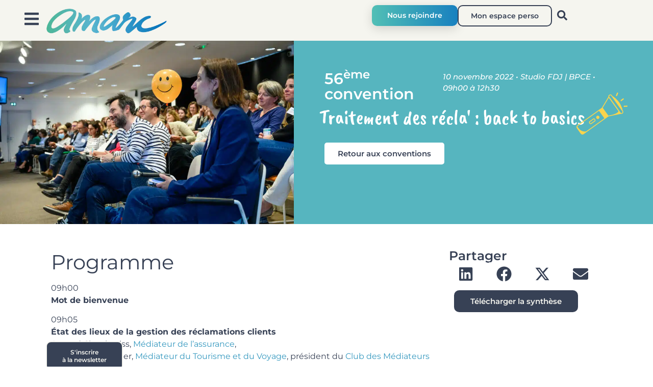

--- FILE ---
content_type: text/html; charset=UTF-8
request_url: https://www.amarc.asso.fr/convention/56eme-convention/
body_size: 27789
content:
<!doctype html>
<html lang="fr-FR">
<head>
	<meta charset="UTF-8">
	<meta name="viewport" content="width=device-width, initial-scale=1">
	<link rel="profile" href="https://gmpg.org/xfn/11">
	<meta name='robots' content='index, follow, max-image-preview:large, max-snippet:-1, max-video-preview:-1' />

	<!-- This site is optimized with the Yoast SEO plugin v26.6 - https://yoast.com/wordpress/plugins/seo/ -->
	<title>56ème convention - Amarc - Association pour le management de la réclamation client</title>
	<link rel="canonical" href="https://www.amarc.asso.fr/convention/56eme-convention/" />
	<meta property="og:locale" content="fr_FR" />
	<meta property="og:type" content="article" />
	<meta property="og:title" content="56ème convention - Amarc - Association pour le management de la réclamation client" />
	<meta property="og:description" content="Programme 09h00Mot de bienvenue 09h05État des lieux de la gestion des réclamations clientsArnaud Chneiweiss, Médiateur de l&rsquo;assurance,Jean-Pierre Teyssier, Médiateur du Tourisme et du Voyage, président du Club des Médiateurs 09h45Échanges avec les participants 10h00Pause 10h10Mal nommer les choses, c&rsquo;est ajouter du malheur au mondeJean Pruvost, lexicologue et auteur d&rsquo;ouvrages de référence sur la langue française [&hellip;]" />
	<meta property="og:url" content="https://www.amarc.asso.fr/convention/56eme-convention/" />
	<meta property="og:site_name" content="Amarc - Association pour le management de la réclamation client" />
	<meta property="article:modified_time" content="2024-08-29T15:49:56+00:00" />
	<meta property="og:image" content="https://www.amarc.asso.fr/wp-content/uploads/2022/06/Convention55-228-scaled-1.jpg" />
	<meta property="og:image:width" content="2560" />
	<meta property="og:image:height" content="1703" />
	<meta property="og:image:type" content="image/jpeg" />
	<meta name="twitter:card" content="summary_large_image" />
	<meta name="twitter:label1" content="Durée de lecture estimée" />
	<meta name="twitter:data1" content="3 minutes" />
	<script type="application/ld+json" class="yoast-schema-graph">{"@context":"https://schema.org","@graph":[{"@type":"WebPage","@id":"https://www.amarc.asso.fr/convention/56eme-convention/","url":"https://www.amarc.asso.fr/convention/56eme-convention/","name":"56ème convention - Amarc - Association pour le management de la réclamation client","isPartOf":{"@id":"https://www.amarc.asso.fr/#website"},"primaryImageOfPage":{"@id":"https://www.amarc.asso.fr/convention/56eme-convention/#primaryimage"},"image":{"@id":"https://www.amarc.asso.fr/convention/56eme-convention/#primaryimage"},"thumbnailUrl":"https://www.amarc.asso.fr/wp-content/uploads/2022/06/Convention55-228-scaled-1.jpg","datePublished":"2022-11-10T13:40:35+00:00","dateModified":"2024-08-29T15:49:56+00:00","breadcrumb":{"@id":"https://www.amarc.asso.fr/convention/56eme-convention/#breadcrumb"},"inLanguage":"fr-FR","potentialAction":[{"@type":"ReadAction","target":["https://www.amarc.asso.fr/convention/56eme-convention/"]}]},{"@type":"ImageObject","inLanguage":"fr-FR","@id":"https://www.amarc.asso.fr/convention/56eme-convention/#primaryimage","url":"https://www.amarc.asso.fr/wp-content/uploads/2022/06/Convention55-228-scaled-1.jpg","contentUrl":"https://www.amarc.asso.fr/wp-content/uploads/2022/06/Convention55-228-scaled-1.jpg","width":2560,"height":1703},{"@type":"BreadcrumbList","@id":"https://www.amarc.asso.fr/convention/56eme-convention/#breadcrumb","itemListElement":[{"@type":"ListItem","position":1,"name":"Accueil","item":"https://www.amarc.asso.fr/"},{"@type":"ListItem","position":2,"name":"56ème convention"}]},{"@type":"WebSite","@id":"https://www.amarc.asso.fr/#website","url":"https://www.amarc.asso.fr/","name":"Amarc - Association pour le management de la réclamation client","description":"","publisher":{"@id":"https://www.amarc.asso.fr/#organization"},"potentialAction":[{"@type":"SearchAction","target":{"@type":"EntryPoint","urlTemplate":"https://www.amarc.asso.fr/?s={search_term_string}"},"query-input":{"@type":"PropertyValueSpecification","valueRequired":true,"valueName":"search_term_string"}}],"inLanguage":"fr-FR"},{"@type":"Organization","@id":"https://www.amarc.asso.fr/#organization","name":"Amarc - Association pour le management de la réclamation client","url":"https://www.amarc.asso.fr/","logo":{"@type":"ImageObject","inLanguage":"fr-FR","@id":"https://www.amarc.asso.fr/#/schema/logo/image/","url":"https://www.amarc.asso.fr/wp-content/uploads/2024/05/Logo-Amarc.png","contentUrl":"https://www.amarc.asso.fr/wp-content/uploads/2024/05/Logo-Amarc.png","width":400,"height":85,"caption":"Amarc - Association pour le management de la réclamation client"},"image":{"@id":"https://www.amarc.asso.fr/#/schema/logo/image/"}}]}</script>
	<!-- / Yoast SEO plugin. -->


<link rel='dns-prefetch' href='//js-eu1.hs-scripts.com' />

<link rel="alternate" type="application/rss+xml" title="Amarc - Association pour le management de la réclamation client &raquo; Flux" href="https://www.amarc.asso.fr/feed/" />
<link rel="alternate" type="application/rss+xml" title="Amarc - Association pour le management de la réclamation client &raquo; Flux des commentaires" href="https://www.amarc.asso.fr/comments/feed/" />
<link rel="alternate" title="oEmbed (JSON)" type="application/json+oembed" href="https://www.amarc.asso.fr/wp-json/oembed/1.0/embed?url=https%3A%2F%2Fwww.amarc.asso.fr%2Fconvention%2F56eme-convention%2F" />
<link rel="alternate" title="oEmbed (XML)" type="text/xml+oembed" href="https://www.amarc.asso.fr/wp-json/oembed/1.0/embed?url=https%3A%2F%2Fwww.amarc.asso.fr%2Fconvention%2F56eme-convention%2F&#038;format=xml" />
<style id='wp-img-auto-sizes-contain-inline-css'>
img:is([sizes=auto i],[sizes^="auto," i]){contain-intrinsic-size:3000px 1500px}
/*# sourceURL=wp-img-auto-sizes-contain-inline-css */
</style>
<style id='wp-emoji-styles-inline-css'>

	img.wp-smiley, img.emoji {
		display: inline !important;
		border: none !important;
		box-shadow: none !important;
		height: 1em !important;
		width: 1em !important;
		margin: 0 0.07em !important;
		vertical-align: -0.1em !important;
		background: none !important;
		padding: 0 !important;
	}
/*# sourceURL=wp-emoji-styles-inline-css */
</style>
<style id='filebird-block-filebird-gallery-style-inline-css'>
ul.filebird-block-filebird-gallery{margin:auto!important;padding:0!important;width:100%}ul.filebird-block-filebird-gallery.layout-grid{display:grid;grid-gap:20px;align-items:stretch;grid-template-columns:repeat(var(--columns),1fr);justify-items:stretch}ul.filebird-block-filebird-gallery.layout-grid li img{border:1px solid #ccc;box-shadow:2px 2px 6px 0 rgba(0,0,0,.3);height:100%;max-width:100%;-o-object-fit:cover;object-fit:cover;width:100%}ul.filebird-block-filebird-gallery.layout-masonry{-moz-column-count:var(--columns);-moz-column-gap:var(--space);column-gap:var(--space);-moz-column-width:var(--min-width);columns:var(--min-width) var(--columns);display:block;overflow:auto}ul.filebird-block-filebird-gallery.layout-masonry li{margin-bottom:var(--space)}ul.filebird-block-filebird-gallery li{list-style:none}ul.filebird-block-filebird-gallery li figure{height:100%;margin:0;padding:0;position:relative;width:100%}ul.filebird-block-filebird-gallery li figure figcaption{background:linear-gradient(0deg,rgba(0,0,0,.7),rgba(0,0,0,.3) 70%,transparent);bottom:0;box-sizing:border-box;color:#fff;font-size:.8em;margin:0;max-height:100%;overflow:auto;padding:3em .77em .7em;position:absolute;text-align:center;width:100%;z-index:2}ul.filebird-block-filebird-gallery li figure figcaption a{color:inherit}

/*# sourceURL=https://www.amarc.asso.fr/wp-content/plugins/filebird/blocks/filebird-gallery/build/style-index.css */
</style>
<style id='global-styles-inline-css'>
:root{--wp--preset--aspect-ratio--square: 1;--wp--preset--aspect-ratio--4-3: 4/3;--wp--preset--aspect-ratio--3-4: 3/4;--wp--preset--aspect-ratio--3-2: 3/2;--wp--preset--aspect-ratio--2-3: 2/3;--wp--preset--aspect-ratio--16-9: 16/9;--wp--preset--aspect-ratio--9-16: 9/16;--wp--preset--color--black: #000000;--wp--preset--color--cyan-bluish-gray: #abb8c3;--wp--preset--color--white: #ffffff;--wp--preset--color--pale-pink: #f78da7;--wp--preset--color--vivid-red: #cf2e2e;--wp--preset--color--luminous-vivid-orange: #ff6900;--wp--preset--color--luminous-vivid-amber: #fcb900;--wp--preset--color--light-green-cyan: #7bdcb5;--wp--preset--color--vivid-green-cyan: #00d084;--wp--preset--color--pale-cyan-blue: #8ed1fc;--wp--preset--color--vivid-cyan-blue: #0693e3;--wp--preset--color--vivid-purple: #9b51e0;--wp--preset--gradient--vivid-cyan-blue-to-vivid-purple: linear-gradient(135deg,rgb(6,147,227) 0%,rgb(155,81,224) 100%);--wp--preset--gradient--light-green-cyan-to-vivid-green-cyan: linear-gradient(135deg,rgb(122,220,180) 0%,rgb(0,208,130) 100%);--wp--preset--gradient--luminous-vivid-amber-to-luminous-vivid-orange: linear-gradient(135deg,rgb(252,185,0) 0%,rgb(255,105,0) 100%);--wp--preset--gradient--luminous-vivid-orange-to-vivid-red: linear-gradient(135deg,rgb(255,105,0) 0%,rgb(207,46,46) 100%);--wp--preset--gradient--very-light-gray-to-cyan-bluish-gray: linear-gradient(135deg,rgb(238,238,238) 0%,rgb(169,184,195) 100%);--wp--preset--gradient--cool-to-warm-spectrum: linear-gradient(135deg,rgb(74,234,220) 0%,rgb(151,120,209) 20%,rgb(207,42,186) 40%,rgb(238,44,130) 60%,rgb(251,105,98) 80%,rgb(254,248,76) 100%);--wp--preset--gradient--blush-light-purple: linear-gradient(135deg,rgb(255,206,236) 0%,rgb(152,150,240) 100%);--wp--preset--gradient--blush-bordeaux: linear-gradient(135deg,rgb(254,205,165) 0%,rgb(254,45,45) 50%,rgb(107,0,62) 100%);--wp--preset--gradient--luminous-dusk: linear-gradient(135deg,rgb(255,203,112) 0%,rgb(199,81,192) 50%,rgb(65,88,208) 100%);--wp--preset--gradient--pale-ocean: linear-gradient(135deg,rgb(255,245,203) 0%,rgb(182,227,212) 50%,rgb(51,167,181) 100%);--wp--preset--gradient--electric-grass: linear-gradient(135deg,rgb(202,248,128) 0%,rgb(113,206,126) 100%);--wp--preset--gradient--midnight: linear-gradient(135deg,rgb(2,3,129) 0%,rgb(40,116,252) 100%);--wp--preset--font-size--small: 13px;--wp--preset--font-size--medium: 20px;--wp--preset--font-size--large: 36px;--wp--preset--font-size--x-large: 42px;--wp--preset--spacing--20: 0.44rem;--wp--preset--spacing--30: 0.67rem;--wp--preset--spacing--40: 1rem;--wp--preset--spacing--50: 1.5rem;--wp--preset--spacing--60: 2.25rem;--wp--preset--spacing--70: 3.38rem;--wp--preset--spacing--80: 5.06rem;--wp--preset--shadow--natural: 6px 6px 9px rgba(0, 0, 0, 0.2);--wp--preset--shadow--deep: 12px 12px 50px rgba(0, 0, 0, 0.4);--wp--preset--shadow--sharp: 6px 6px 0px rgba(0, 0, 0, 0.2);--wp--preset--shadow--outlined: 6px 6px 0px -3px rgb(255, 255, 255), 6px 6px rgb(0, 0, 0);--wp--preset--shadow--crisp: 6px 6px 0px rgb(0, 0, 0);}:root { --wp--style--global--content-size: 800px;--wp--style--global--wide-size: 1200px; }:where(body) { margin: 0; }.wp-site-blocks > .alignleft { float: left; margin-right: 2em; }.wp-site-blocks > .alignright { float: right; margin-left: 2em; }.wp-site-blocks > .aligncenter { justify-content: center; margin-left: auto; margin-right: auto; }:where(.wp-site-blocks) > * { margin-block-start: 24px; margin-block-end: 0; }:where(.wp-site-blocks) > :first-child { margin-block-start: 0; }:where(.wp-site-blocks) > :last-child { margin-block-end: 0; }:root { --wp--style--block-gap: 24px; }:root :where(.is-layout-flow) > :first-child{margin-block-start: 0;}:root :where(.is-layout-flow) > :last-child{margin-block-end: 0;}:root :where(.is-layout-flow) > *{margin-block-start: 24px;margin-block-end: 0;}:root :where(.is-layout-constrained) > :first-child{margin-block-start: 0;}:root :where(.is-layout-constrained) > :last-child{margin-block-end: 0;}:root :where(.is-layout-constrained) > *{margin-block-start: 24px;margin-block-end: 0;}:root :where(.is-layout-flex){gap: 24px;}:root :where(.is-layout-grid){gap: 24px;}.is-layout-flow > .alignleft{float: left;margin-inline-start: 0;margin-inline-end: 2em;}.is-layout-flow > .alignright{float: right;margin-inline-start: 2em;margin-inline-end: 0;}.is-layout-flow > .aligncenter{margin-left: auto !important;margin-right: auto !important;}.is-layout-constrained > .alignleft{float: left;margin-inline-start: 0;margin-inline-end: 2em;}.is-layout-constrained > .alignright{float: right;margin-inline-start: 2em;margin-inline-end: 0;}.is-layout-constrained > .aligncenter{margin-left: auto !important;margin-right: auto !important;}.is-layout-constrained > :where(:not(.alignleft):not(.alignright):not(.alignfull)){max-width: var(--wp--style--global--content-size);margin-left: auto !important;margin-right: auto !important;}.is-layout-constrained > .alignwide{max-width: var(--wp--style--global--wide-size);}body .is-layout-flex{display: flex;}.is-layout-flex{flex-wrap: wrap;align-items: center;}.is-layout-flex > :is(*, div){margin: 0;}body .is-layout-grid{display: grid;}.is-layout-grid > :is(*, div){margin: 0;}body{padding-top: 0px;padding-right: 0px;padding-bottom: 0px;padding-left: 0px;}a:where(:not(.wp-element-button)){text-decoration: underline;}:root :where(.wp-element-button, .wp-block-button__link){background-color: #32373c;border-width: 0;color: #fff;font-family: inherit;font-size: inherit;font-style: inherit;font-weight: inherit;letter-spacing: inherit;line-height: inherit;padding-top: calc(0.667em + 2px);padding-right: calc(1.333em + 2px);padding-bottom: calc(0.667em + 2px);padding-left: calc(1.333em + 2px);text-decoration: none;text-transform: inherit;}.has-black-color{color: var(--wp--preset--color--black) !important;}.has-cyan-bluish-gray-color{color: var(--wp--preset--color--cyan-bluish-gray) !important;}.has-white-color{color: var(--wp--preset--color--white) !important;}.has-pale-pink-color{color: var(--wp--preset--color--pale-pink) !important;}.has-vivid-red-color{color: var(--wp--preset--color--vivid-red) !important;}.has-luminous-vivid-orange-color{color: var(--wp--preset--color--luminous-vivid-orange) !important;}.has-luminous-vivid-amber-color{color: var(--wp--preset--color--luminous-vivid-amber) !important;}.has-light-green-cyan-color{color: var(--wp--preset--color--light-green-cyan) !important;}.has-vivid-green-cyan-color{color: var(--wp--preset--color--vivid-green-cyan) !important;}.has-pale-cyan-blue-color{color: var(--wp--preset--color--pale-cyan-blue) !important;}.has-vivid-cyan-blue-color{color: var(--wp--preset--color--vivid-cyan-blue) !important;}.has-vivid-purple-color{color: var(--wp--preset--color--vivid-purple) !important;}.has-black-background-color{background-color: var(--wp--preset--color--black) !important;}.has-cyan-bluish-gray-background-color{background-color: var(--wp--preset--color--cyan-bluish-gray) !important;}.has-white-background-color{background-color: var(--wp--preset--color--white) !important;}.has-pale-pink-background-color{background-color: var(--wp--preset--color--pale-pink) !important;}.has-vivid-red-background-color{background-color: var(--wp--preset--color--vivid-red) !important;}.has-luminous-vivid-orange-background-color{background-color: var(--wp--preset--color--luminous-vivid-orange) !important;}.has-luminous-vivid-amber-background-color{background-color: var(--wp--preset--color--luminous-vivid-amber) !important;}.has-light-green-cyan-background-color{background-color: var(--wp--preset--color--light-green-cyan) !important;}.has-vivid-green-cyan-background-color{background-color: var(--wp--preset--color--vivid-green-cyan) !important;}.has-pale-cyan-blue-background-color{background-color: var(--wp--preset--color--pale-cyan-blue) !important;}.has-vivid-cyan-blue-background-color{background-color: var(--wp--preset--color--vivid-cyan-blue) !important;}.has-vivid-purple-background-color{background-color: var(--wp--preset--color--vivid-purple) !important;}.has-black-border-color{border-color: var(--wp--preset--color--black) !important;}.has-cyan-bluish-gray-border-color{border-color: var(--wp--preset--color--cyan-bluish-gray) !important;}.has-white-border-color{border-color: var(--wp--preset--color--white) !important;}.has-pale-pink-border-color{border-color: var(--wp--preset--color--pale-pink) !important;}.has-vivid-red-border-color{border-color: var(--wp--preset--color--vivid-red) !important;}.has-luminous-vivid-orange-border-color{border-color: var(--wp--preset--color--luminous-vivid-orange) !important;}.has-luminous-vivid-amber-border-color{border-color: var(--wp--preset--color--luminous-vivid-amber) !important;}.has-light-green-cyan-border-color{border-color: var(--wp--preset--color--light-green-cyan) !important;}.has-vivid-green-cyan-border-color{border-color: var(--wp--preset--color--vivid-green-cyan) !important;}.has-pale-cyan-blue-border-color{border-color: var(--wp--preset--color--pale-cyan-blue) !important;}.has-vivid-cyan-blue-border-color{border-color: var(--wp--preset--color--vivid-cyan-blue) !important;}.has-vivid-purple-border-color{border-color: var(--wp--preset--color--vivid-purple) !important;}.has-vivid-cyan-blue-to-vivid-purple-gradient-background{background: var(--wp--preset--gradient--vivid-cyan-blue-to-vivid-purple) !important;}.has-light-green-cyan-to-vivid-green-cyan-gradient-background{background: var(--wp--preset--gradient--light-green-cyan-to-vivid-green-cyan) !important;}.has-luminous-vivid-amber-to-luminous-vivid-orange-gradient-background{background: var(--wp--preset--gradient--luminous-vivid-amber-to-luminous-vivid-orange) !important;}.has-luminous-vivid-orange-to-vivid-red-gradient-background{background: var(--wp--preset--gradient--luminous-vivid-orange-to-vivid-red) !important;}.has-very-light-gray-to-cyan-bluish-gray-gradient-background{background: var(--wp--preset--gradient--very-light-gray-to-cyan-bluish-gray) !important;}.has-cool-to-warm-spectrum-gradient-background{background: var(--wp--preset--gradient--cool-to-warm-spectrum) !important;}.has-blush-light-purple-gradient-background{background: var(--wp--preset--gradient--blush-light-purple) !important;}.has-blush-bordeaux-gradient-background{background: var(--wp--preset--gradient--blush-bordeaux) !important;}.has-luminous-dusk-gradient-background{background: var(--wp--preset--gradient--luminous-dusk) !important;}.has-pale-ocean-gradient-background{background: var(--wp--preset--gradient--pale-ocean) !important;}.has-electric-grass-gradient-background{background: var(--wp--preset--gradient--electric-grass) !important;}.has-midnight-gradient-background{background: var(--wp--preset--gradient--midnight) !important;}.has-small-font-size{font-size: var(--wp--preset--font-size--small) !important;}.has-medium-font-size{font-size: var(--wp--preset--font-size--medium) !important;}.has-large-font-size{font-size: var(--wp--preset--font-size--large) !important;}.has-x-large-font-size{font-size: var(--wp--preset--font-size--x-large) !important;}
:root :where(.wp-block-pullquote){font-size: 1.5em;line-height: 1.6;}
/*# sourceURL=global-styles-inline-css */
</style>
<link data-minify="1" rel='stylesheet' id='hello-elementor-css' href='https://www.amarc.asso.fr/wp-content/cache/min/1/wp-content/themes/hello-elementor/assets/css/reset.css?ver=1767009739' media='all' />
<link data-minify="1" rel='stylesheet' id='hello-elementor-theme-style-css' href='https://www.amarc.asso.fr/wp-content/cache/min/1/wp-content/themes/hello-elementor/assets/css/theme.css?ver=1767009739' media='all' />
<link data-minify="1" rel='stylesheet' id='hello-elementor-header-footer-css' href='https://www.amarc.asso.fr/wp-content/cache/min/1/wp-content/themes/hello-elementor/assets/css/header-footer.css?ver=1767009739' media='all' />
<link rel='stylesheet' id='elementor-frontend-css' href='https://www.amarc.asso.fr/wp-content/uploads/elementor/css/custom-frontend.min.css?ver=1767009577' media='all' />
<link rel='stylesheet' id='elementor-post-6-css' href='https://www.amarc.asso.fr/wp-content/uploads/elementor/css/post-6.css?ver=1767009577' media='all' />
<link data-minify="1" rel='stylesheet' id='pafe-33941-css' href='https://www.amarc.asso.fr/wp-content/cache/min/1/wp-content/uploads/premium-addons-elementor/pafe-33941.css?ver=1767009739' media='all' />
<link rel='stylesheet' id='widget-image-css' href='https://www.amarc.asso.fr/wp-content/plugins/elementor/assets/css/widget-image.min.css?ver=3.34.0' media='all' />
<link rel='stylesheet' id='widget-search-form-css' href='https://www.amarc.asso.fr/wp-content/plugins/elementor-pro/assets/css/widget-search-form.min.css?ver=3.34.0' media='all' />
<link rel='stylesheet' id='e-sticky-css' href='https://www.amarc.asso.fr/wp-content/plugins/elementor-pro/assets/css/modules/sticky.min.css?ver=3.34.0' media='all' />
<link data-minify="1" rel='stylesheet' id='font-awesome-5-all-css' href='https://www.amarc.asso.fr/wp-content/cache/min/1/wp-content/plugins/elementor/assets/lib/font-awesome/css/all.min.css?ver=1767009739' media='all' />
<link rel='stylesheet' id='widget-heading-css' href='https://www.amarc.asso.fr/wp-content/plugins/elementor/assets/css/widget-heading.min.css?ver=3.34.0' media='all' />
<link rel='stylesheet' id='widget-nested-accordion-css' href='https://www.amarc.asso.fr/wp-content/plugins/elementor/assets/css/widget-nested-accordion.min.css?ver=3.34.0' media='all' />
<link rel='stylesheet' id='widget-icon-list-css' href='https://www.amarc.asso.fr/wp-content/uploads/elementor/css/custom-widget-icon-list.min.css?ver=1767009577' media='all' />
<link rel='stylesheet' id='widget-social-icons-css' href='https://www.amarc.asso.fr/wp-content/plugins/elementor/assets/css/widget-social-icons.min.css?ver=3.34.0' media='all' />
<link rel='stylesheet' id='e-apple-webkit-css' href='https://www.amarc.asso.fr/wp-content/uploads/elementor/css/custom-apple-webkit.min.css?ver=1767009577' media='all' />
<link rel='stylesheet' id='widget-spacer-css' href='https://www.amarc.asso.fr/wp-content/plugins/elementor/assets/css/widget-spacer.min.css?ver=3.34.0' media='all' />
<link rel='stylesheet' id='e-popup-css' href='https://www.amarc.asso.fr/wp-content/plugins/elementor-pro/assets/css/conditionals/popup.min.css?ver=3.34.0' media='all' />
<link rel='stylesheet' id='widget-author-box-css' href='https://www.amarc.asso.fr/wp-content/plugins/elementor-pro/assets/css/widget-author-box.min.css?ver=3.34.0' media='all' />
<link rel='stylesheet' id='widget-share-buttons-css' href='https://www.amarc.asso.fr/wp-content/plugins/elementor-pro/assets/css/widget-share-buttons.min.css?ver=3.34.0' media='all' />
<link rel='stylesheet' id='elementor-post-26941-css' href='https://www.amarc.asso.fr/wp-content/uploads/elementor/css/post-26941.css?ver=1767011003' media='all' />
<link rel='stylesheet' id='elementor-post-33941-css' href='https://www.amarc.asso.fr/wp-content/uploads/elementor/css/post-33941.css?ver=1767009578' media='all' />
<link rel='stylesheet' id='elementor-post-34336-css' href='https://www.amarc.asso.fr/wp-content/uploads/elementor/css/post-34336.css?ver=1767009578' media='all' />
<link rel='stylesheet' id='elementor-post-38281-css' href='https://www.amarc.asso.fr/wp-content/uploads/elementor/css/post-38281.css?ver=1767010836' media='all' />
<link rel='stylesheet' id='elementor-post-34225-css' href='https://www.amarc.asso.fr/wp-content/uploads/elementor/css/post-34225.css?ver=1767009578' media='all' />
<link data-minify="1" rel='stylesheet' id='elementor-gf-local-montserrat-css' href='https://www.amarc.asso.fr/wp-content/cache/min/1/wp-content/uploads/elementor/google-fonts/css/montserrat.css?ver=1767009739' media='all' />
<link data-minify="1" rel='stylesheet' id='elementor-gf-local-caveatbrush-css' href='https://www.amarc.asso.fr/wp-content/cache/min/1/wp-content/uploads/elementor/google-fonts/css/caveatbrush.css?ver=1767009739' media='all' />
<script src="https://www.amarc.asso.fr/wp-includes/js/jquery/jquery.min.js?ver=3.7.1" id="jquery-core-js"></script>
<script src="https://www.amarc.asso.fr/wp-includes/js/jquery/jquery-migrate.min.js?ver=3.4.1" id="jquery-migrate-js"></script>
<link rel="https://api.w.org/" href="https://www.amarc.asso.fr/wp-json/" /><link rel="alternate" title="JSON" type="application/json" href="https://www.amarc.asso.fr/wp-json/wp/v2/convention/26941" /><link rel="EditURI" type="application/rsd+xml" title="RSD" href="https://www.amarc.asso.fr/xmlrpc.php?rsd" />
<meta name="generator" content="WordPress 6.9" />
<link rel='shortlink' href='https://www.amarc.asso.fr/?p=26941' />
			<!-- DO NOT COPY THIS SNIPPET! Start of Page Analytics Tracking for HubSpot WordPress plugin v11.3.33-->
			<script class="hsq-set-content-id" data-content-id="blog-post">
				var _hsq = _hsq || [];
				_hsq.push(["setContentType", "blog-post"]);
			</script>
			<!-- DO NOT COPY THIS SNIPPET! End of Page Analytics Tracking for HubSpot WordPress plugin -->
			<meta name="generator" content="Elementor 3.34.0; features: e_font_icon_svg, additional_custom_breakpoints; settings: css_print_method-external, google_font-enabled, font_display-swap">
<!-- Google tag (gtag.js) -->
<script async src="https://www.googletagmanager.com/gtag/js?id=G-F605VL9XE5"></script>
<script>
  window.dataLayer = window.dataLayer || [];
  function gtag(){dataLayer.push(arguments);}
  gtag('js', new Date());

  gtag('config', 'G-F605VL9XE5');
</script>
<!-- Start cookieyes banner --> <script data-minify="1" id="cookieyes" type="text/javascript" src="https://www.amarc.asso.fr/wp-content/cache/min/1/client_data/388480f6f352c0567c619c27/script.js?ver=1767009739"></script> <!-- End cookieyes banner -->
			<style>
				.e-con.e-parent:nth-of-type(n+4):not(.e-lazyloaded):not(.e-no-lazyload),
				.e-con.e-parent:nth-of-type(n+4):not(.e-lazyloaded):not(.e-no-lazyload) * {
					background-image: none !important;
				}
				@media screen and (max-height: 1024px) {
					.e-con.e-parent:nth-of-type(n+3):not(.e-lazyloaded):not(.e-no-lazyload),
					.e-con.e-parent:nth-of-type(n+3):not(.e-lazyloaded):not(.e-no-lazyload) * {
						background-image: none !important;
					}
				}
				@media screen and (max-height: 640px) {
					.e-con.e-parent:nth-of-type(n+2):not(.e-lazyloaded):not(.e-no-lazyload),
					.e-con.e-parent:nth-of-type(n+2):not(.e-lazyloaded):not(.e-no-lazyload) * {
						background-image: none !important;
					}
				}
			</style>
			<link rel="icon" href="https://www.amarc.asso.fr/wp-content/uploads/2024/07/cropped-Favicon-Amarcpng-32x32.png" sizes="32x32" />
<link rel="icon" href="https://www.amarc.asso.fr/wp-content/uploads/2024/07/cropped-Favicon-Amarcpng-192x192.png" sizes="192x192" />
<link rel="apple-touch-icon" href="https://www.amarc.asso.fr/wp-content/uploads/2024/07/cropped-Favicon-Amarcpng-180x180.png" />
<meta name="msapplication-TileImage" content="https://www.amarc.asso.fr/wp-content/uploads/2024/07/cropped-Favicon-Amarcpng-270x270.png" />
		<style id="wp-custom-css">
			.title-gradient {
	background: -webkit-linear-gradient(45deg, #4CB692, #177FBF);
  -webkit-background-clip: text;
  -webkit-text-fill-color: transparent;
}
html {
    overflow-x: hidden;
}		</style>
		<noscript><style id="rocket-lazyload-nojs-css">.rll-youtube-player, [data-lazy-src]{display:none !important;}</style></noscript><meta name="generator" content="WP Rocket 3.20.2" data-wpr-features="wpr_minify_js wpr_lazyload_images wpr_minify_css wpr_preload_links wpr_desktop" /></head>
<body class="wp-singular convention-template-default single single-convention postid-26941 single-format-standard wp-custom-logo wp-embed-responsive wp-theme-hello-elementor hello-elementor-default elementor-default elementor-kit-6 elementor-page elementor-page-26941 elementor-page-38281">


<a class="skip-link screen-reader-text" href="#content">Aller au contenu</a>

		<header data-rocket-location-hash="8d015a1f2517334e9803f29feaa75156" data-elementor-type="header" data-elementor-id="33941" class="elementor elementor-33941 elementor-location-header" data-elementor-post-type="elementor_library">
			<div class="elementor-element elementor-element-96250d5 e-flex e-con-boxed e-con e-parent" data-id="96250d5" data-element_type="container" data-settings="{&quot;background_background&quot;:&quot;classic&quot;,&quot;sticky&quot;:&quot;top&quot;,&quot;sticky_on&quot;:[&quot;widescreen&quot;,&quot;desktop&quot;,&quot;laptop&quot;,&quot;tablet_extra&quot;,&quot;tablet&quot;,&quot;mobile&quot;],&quot;sticky_offset&quot;:0,&quot;sticky_effects_offset&quot;:0,&quot;sticky_anchor_link_offset&quot;:0}">
					<div data-rocket-location-hash="da3b654b339ed49f0234db69a353a170" class="e-con-inner">
		<div class="elementor-element elementor-element-fbce708 e-con-full e-flex e-con e-child" data-id="fbce708" data-element_type="container">
				<div class="elementor-element elementor-element-6bbd9f1 elementor-widget__width-initial elementor-widget-tablet_extra__width-initial elementor-view-default elementor-widget elementor-widget-icon" data-id="6bbd9f1" data-element_type="widget" data-widget_type="icon.default">
				<div class="elementor-widget-container">
							<div class="elementor-icon-wrapper">
			<a class="elementor-icon" href="#elementor-action%3Aaction%3Dpopup%3Aopen%26settings%3DeyJpZCI6IjM0MjI1IiwidG9nZ2xlIjpmYWxzZX0%3D">
			<svg aria-hidden="true" class="e-font-icon-svg e-fas-bars" viewBox="0 0 448 512" xmlns="http://www.w3.org/2000/svg"><path d="M16 132h416c8.837 0 16-7.163 16-16V76c0-8.837-7.163-16-16-16H16C7.163 60 0 67.163 0 76v40c0 8.837 7.163 16 16 16zm0 160h416c8.837 0 16-7.163 16-16v-40c0-8.837-7.163-16-16-16H16c-8.837 0-16 7.163-16 16v40c0 8.837 7.163 16 16 16zm0 160h416c8.837 0 16-7.163 16-16v-40c0-8.837-7.163-16-16-16H16c-8.837 0-16 7.163-16 16v40c0 8.837 7.163 16 16 16z"></path></svg>			</a>
		</div>
						</div>
				</div>
				<div class="elementor-element elementor-element-d478bb1 elementor-widget-mobile__width-initial elementor-widget elementor-widget-theme-site-logo elementor-widget-image" data-id="d478bb1" data-element_type="widget" data-widget_type="theme-site-logo.default">
				<div class="elementor-widget-container">
											<a href="https://www.amarc.asso.fr">
			<picture class="attachment-full size-full wp-image-33946">
<source type="image/webp" data-lazy-srcset="https://www.amarc.asso.fr/wp-content/uploads/2024/05/Logo-Amarc.png.webp 400w, https://www.amarc.asso.fr/wp-content/uploads/2024/05/Logo-Amarc-300x64.png.webp 300w" sizes="(max-width: 400px) 100vw, 400px"/>
<img width="400" height="85" src="data:image/svg+xml,%3Csvg%20xmlns='http://www.w3.org/2000/svg'%20viewBox='0%200%20400%2085'%3E%3C/svg%3E" alt="Logo Amarc 2024" data-lazy-srcset="https://www.amarc.asso.fr/wp-content/uploads/2024/05/Logo-Amarc.png 400w, https://www.amarc.asso.fr/wp-content/uploads/2024/05/Logo-Amarc-300x64.png 300w" data-lazy-sizes="(max-width: 400px) 100vw, 400px" data-lazy-src="https://www.amarc.asso.fr/wp-content/uploads/2024/05/Logo-Amarc.png"/><noscript><img width="400" height="85" src="https://www.amarc.asso.fr/wp-content/uploads/2024/05/Logo-Amarc.png" alt="Logo Amarc 2024" srcset="https://www.amarc.asso.fr/wp-content/uploads/2024/05/Logo-Amarc.png 400w, https://www.amarc.asso.fr/wp-content/uploads/2024/05/Logo-Amarc-300x64.png 300w" sizes="(max-width: 400px) 100vw, 400px"/></noscript>
</picture>
				</a>
											</div>
				</div>
				</div>
		<div class="elementor-element elementor-element-57ab7f2 e-con-full e-flex e-con e-child" data-id="57ab7f2" data-element_type="container">
				<div class="elementor-element elementor-element-7ec4c00 elementor-hidden-mobile elementor-widget elementor-widget-ucaddon_gradient_button" data-id="7ec4c00" data-element_type="widget" data-widget_type="ucaddon_gradient_button.default">
				<div class="elementor-widget-container">
					
<!-- start Gradient Button -->
<style>/* widget: Gradient Button */

#uc_gradient_button_elementor_7ec4c00 a {
  display:inline-block;
  text-align: center;
  transition: 0.5s;
  background-size: 200% auto;
  box-shadow: 0 5px 20px rgba(0,0,0,0.15);
   background-image: linear-gradient(to right, #51BFB5 0%, #177FBF 51%, #51BFB5 100%);
  text-decoration:none
 }


#uc_gradient_button_elementor_7ec4c00 a:hover {
  background-position: right center; 
}

</style>

<div style="text-align:left;" id="uc_gradient_button_elementor_7ec4c00">
  <a href="https://www.amarc.asso.fr/nous-rejoindre/"  class="gradient_button">Nous rejoindre</a>
</div>
<!-- end Gradient Button -->				</div>
				</div>
				<div class="elementor-element elementor-element-038f46c elementor-hidden-mobile elementor-widget elementor-widget-button" data-id="038f46c" data-element_type="widget" data-widget_type="button.default">
				<div class="elementor-widget-container">
									<div class="elementor-button-wrapper">
					<a class="elementor-button elementor-button-link elementor-size-sm" href="https://www.amarc.asso.fr/espace-adherent/">
						<span class="elementor-button-content-wrapper">
									<span class="elementor-button-text">Mon espace perso</span>
					</span>
					</a>
				</div>
								</div>
				</div>
		<div class="elementor-element elementor-element-6cd3617 e-con-full e-flex e-con e-child" data-id="6cd3617" data-element_type="container">
				<div class="elementor-element elementor-element-0b336ae elementor-search-form--skin-full_screen elementor-widget elementor-widget-search-form" data-id="0b336ae" data-element_type="widget" data-settings="{&quot;skin&quot;:&quot;full_screen&quot;}" data-widget_type="search-form.default">
				<div class="elementor-widget-container">
							<search role="search">
			<form class="elementor-search-form" action="https://www.amarc.asso.fr" method="get">
												<div class="elementor-search-form__toggle" role="button" tabindex="0" aria-label="Rechercher ">
					<div class="e-font-icon-svg-container"><svg aria-hidden="true" class="e-font-icon-svg e-fas-search" viewBox="0 0 512 512" xmlns="http://www.w3.org/2000/svg"><path d="M505 442.7L405.3 343c-4.5-4.5-10.6-7-17-7H372c27.6-35.3 44-79.7 44-128C416 93.1 322.9 0 208 0S0 93.1 0 208s93.1 208 208 208c48.3 0 92.7-16.4 128-44v16.3c0 6.4 2.5 12.5 7 17l99.7 99.7c9.4 9.4 24.6 9.4 33.9 0l28.3-28.3c9.4-9.4 9.4-24.6.1-34zM208 336c-70.7 0-128-57.2-128-128 0-70.7 57.2-128 128-128 70.7 0 128 57.2 128 128 0 70.7-57.2 128-128 128z"></path></svg></div>				</div>
								<div class="elementor-search-form__container">
					<label class="elementor-screen-only" for="elementor-search-form-0b336ae">Rechercher </label>

					
					<input id="elementor-search-form-0b336ae" placeholder="Rechercher ..." class="elementor-search-form__input" type="search" name="s" value="">
					
					
										<div class="dialog-lightbox-close-button dialog-close-button" role="button" tabindex="0" aria-label="Fermer ce champ de recherche.">
						<svg aria-hidden="true" class="e-font-icon-svg e-eicon-close" viewBox="0 0 1000 1000" xmlns="http://www.w3.org/2000/svg"><path d="M742 167L500 408 258 167C246 154 233 150 217 150 196 150 179 158 167 167 154 179 150 196 150 212 150 229 154 242 171 254L408 500 167 742C138 771 138 800 167 829 196 858 225 858 254 829L496 587 738 829C750 842 767 846 783 846 800 846 817 842 829 829 842 817 846 804 846 783 846 767 842 750 829 737L588 500 833 258C863 229 863 200 833 171 804 137 775 137 742 167Z"></path></svg>					</div>
									</div>
			</form>
		</search>
						</div>
				</div>
				</div>
				</div>
					</div>
				</div>
		<div data-rocket-location-hash="cde9e8712fc9a5d88c0c58a1b7247bb7" class="elementor-element elementor-element-3a5e0d3 e-con-full elementor-hidden-desktop elementor-hidden-laptop elementor-hidden-tablet_extra elementor-hidden-tablet elementor-hidden-mobile elementor-hidden-widescreen e-flex e-con e-parent" data-id="3a5e0d3" data-element_type="container">
				<div class="elementor-element elementor-element-0f3827a elementor-hidden-mobile elementor-fixed pa-container-right premium-blog-align-left elementor-widget elementor-widget-premium-notifications" data-id="0f3827a" data-element_type="widget" data-settings="{&quot;cookies&quot;:&quot;yes&quot;,&quot;posts_box_width&quot;:{&quot;unit&quot;:&quot;px&quot;,&quot;size&quot;:342,&quot;sizes&quot;:[]},&quot;posts_animation&quot;:&quot;none&quot;,&quot;header_animation&quot;:&quot;none&quot;,&quot;_position&quot;:&quot;fixed&quot;,&quot;icon_type&quot;:&quot;icon&quot;,&quot;cookies_interval&quot;:1,&quot;posts_box_width_widescreen&quot;:{&quot;unit&quot;:&quot;px&quot;,&quot;size&quot;:&quot;&quot;,&quot;sizes&quot;:[]},&quot;posts_box_width_laptop&quot;:{&quot;unit&quot;:&quot;px&quot;,&quot;size&quot;:&quot;&quot;,&quot;sizes&quot;:[]},&quot;posts_box_width_tablet_extra&quot;:{&quot;unit&quot;:&quot;px&quot;,&quot;size&quot;:&quot;&quot;,&quot;sizes&quot;:[]},&quot;posts_box_width_tablet&quot;:{&quot;unit&quot;:&quot;px&quot;,&quot;size&quot;:&quot;&quot;,&quot;sizes&quot;:[]},&quot;posts_box_width_mobile&quot;:{&quot;unit&quot;:&quot;px&quot;,&quot;size&quot;:&quot;&quot;,&quot;sizes&quot;:[]},&quot;posts_box_position&quot;:&quot;right&quot;}" data-widget_type="premium-notifications.default">
				<div class="elementor-widget-container">
					
		<div class="pa-recent-notification" data-recent="">

			<div class="pa-rec-not-icon-wrap">
									<svg class="premium-not-icon premium-svg-nodraw premium-drawable-icon premium-notification-icon e-font-icon-svg e-far-bell" aria-hidden="true" viewBox="0 0 448 512" xmlns="http://www.w3.org/2000/svg"><path d="M439.39 362.29c-19.32-20.76-55.47-51.99-55.47-154.29 0-77.7-54.48-139.9-127.94-155.16V32c0-17.67-14.32-32-31.98-32s-31.98 14.33-31.98 32v20.84C118.56 68.1 64.08 130.3 64.08 208c0 102.3-36.15 133.53-55.47 154.29-6 6.45-8.66 14.16-8.61 21.71.11 16.4 12.98 32 32.1 32h383.8c19.12 0 32-15.6 32.1-32 .05-7.55-2.61-15.27-8.61-21.71zM67.53 368c21.22-27.97 44.42-74.33 44.53-159.42 0-.2-.06-.38-.06-.58 0-61.86 50.14-112 112-112s112 50.14 112 112c0 .2-.06.38-.06.58.11 85.1 23.31 131.46 44.53 159.42H67.53zM224 512c35.32 0 63.97-28.65 63.97-64H160.03c0 35.35 28.65 64 63.97 64z"></path></svg>
				
													
				
			</div>

		</div>

		<div class="premium-blog-wrap  pa-rec-posts-container elementor-invisible">
			<div class="pa-rec-posts-header">

				<div class="pa-rec-title-wrap">

					
					<h3 class="pa-rec-title">
						À venir 					</h3>


				</div>

				<div class="pa-rec-posts-close">
					<i class="pa-rec-posts-close-icon fa fa-close" aria-hidden="true"></i>
				</div>
			</div>

			<div class="pa-rec-posts-body">
							</div>


		</div>

		
						</div>
				</div>
				</div>
		<div class="elementor-element elementor-element-a3d3927 e-con-full elementor-hidden-mobile e-flex e-con e-parent" data-id="a3d3927" data-element_type="container" data-settings="{&quot;position&quot;:&quot;fixed&quot;}">
				<div data-rocket-location-hash="58244a4f54bc494c73c6f5d967096bec" class="elementor-element elementor-element-5fe8850 elementor-align-left elementor-mobile-align-center elementor-widget elementor-widget-button" data-id="5fe8850" data-element_type="widget" data-widget_type="button.default">
				<div class="elementor-widget-container">
									<div class="elementor-button-wrapper">
					<a class="elementor-button elementor-button-link elementor-size-sm" href="#elementor-action%3Aaction%3Dpopup%3Aopen%26settings%3DeyJpZCI6IjQyMjc0IiwidG9nZ2xlIjpmYWxzZX0%3D">
						<span class="elementor-button-content-wrapper">
									<span class="elementor-button-text">S'inscrire<br>à la newsletter</span>
					</span>
					</a>
				</div>
								</div>
				</div>
				</div>
				</header>
				<div data-rocket-location-hash="b16c5c792a32d6243582c6fd3e1b3f5c" data-elementor-type="single-post" data-elementor-id="38281" class="elementor elementor-38281 elementor-location-single post-26941 convention type-convention status-publish format-standard has-post-thumbnail hentry convention-date-conventions-passees" data-elementor-post-type="elementor_library">
			<div class="elementor-element elementor-element-ad06461 e-con-full e-flex e-con e-parent" data-id="ad06461" data-element_type="container" data-settings="{&quot;background_background&quot;:&quot;classic&quot;}">
		<div data-rocket-location-hash="7d7aae4febf981bc36a79650e90bdbff" class="elementor-element elementor-element-120a46b e-con-full e-flex e-con e-child" data-id="120a46b" data-element_type="container">
				<div class="elementor-element elementor-element-b027b34 elementor-widget elementor-widget-image" data-id="b027b34" data-element_type="widget" data-widget_type="image.default">
				<div class="elementor-widget-container">
															<picture class="attachment-large size-large wp-image-26503">
<source type="image/webp" data-lazy-srcset="https://www.amarc.asso.fr/wp-content/uploads/2022/06/Convention55-228-scaled-1-1024x681.jpg.webp 1024w, https://www.amarc.asso.fr/wp-content/uploads/2022/06/Convention55-228-scaled-1-300x200.jpg.webp 300w, https://www.amarc.asso.fr/wp-content/uploads/2022/06/Convention55-228-scaled-1-768x511.jpg.webp 768w, https://www.amarc.asso.fr/wp-content/uploads/2022/06/Convention55-228-scaled-1-1536x1022.jpg.webp 1536w, https://www.amarc.asso.fr/wp-content/uploads/2022/06/Convention55-228-scaled-1-2048x1362.jpg.webp 2048w" sizes="(max-width: 800px) 100vw, 800px"/>
<img width="800" height="532" src="data:image/svg+xml,%3Csvg%20xmlns='http://www.w3.org/2000/svg'%20viewBox='0%200%20800%20532'%3E%3C/svg%3E" alt="" data-lazy-srcset="https://www.amarc.asso.fr/wp-content/uploads/2022/06/Convention55-228-scaled-1-1024x681.jpg 1024w, https://www.amarc.asso.fr/wp-content/uploads/2022/06/Convention55-228-scaled-1-300x200.jpg 300w, https://www.amarc.asso.fr/wp-content/uploads/2022/06/Convention55-228-scaled-1-768x511.jpg 768w, https://www.amarc.asso.fr/wp-content/uploads/2022/06/Convention55-228-scaled-1-1536x1022.jpg 1536w, https://www.amarc.asso.fr/wp-content/uploads/2022/06/Convention55-228-scaled-1-2048x1362.jpg 2048w" data-lazy-sizes="(max-width: 800px) 100vw, 800px" data-lazy-src="https://www.amarc.asso.fr/wp-content/uploads/2022/06/Convention55-228-scaled-1-1024x681.jpg"/><noscript><img width="800" height="532" src="https://www.amarc.asso.fr/wp-content/uploads/2022/06/Convention55-228-scaled-1-1024x681.jpg" alt="" srcset="https://www.amarc.asso.fr/wp-content/uploads/2022/06/Convention55-228-scaled-1-1024x681.jpg 1024w, https://www.amarc.asso.fr/wp-content/uploads/2022/06/Convention55-228-scaled-1-300x200.jpg 300w, https://www.amarc.asso.fr/wp-content/uploads/2022/06/Convention55-228-scaled-1-768x511.jpg 768w, https://www.amarc.asso.fr/wp-content/uploads/2022/06/Convention55-228-scaled-1-1536x1022.jpg 1536w, https://www.amarc.asso.fr/wp-content/uploads/2022/06/Convention55-228-scaled-1-2048x1362.jpg 2048w" sizes="(max-width: 800px) 100vw, 800px"/></noscript>
</picture>
															</div>
				</div>
				</div>
		<div class="elementor-element elementor-element-51faafd e-con-full e-flex e-con e-child" data-id="51faafd" data-element_type="container" data-settings="{&quot;background_background&quot;:&quot;classic&quot;}">
		<div class="elementor-element elementor-element-0d12755 e-con-full e-flex e-con e-child" data-id="0d12755" data-element_type="container">
				<div class="elementor-element elementor-element-fd2b457 elementor-widget elementor-widget-theme-post-title elementor-page-title elementor-widget-heading" data-id="fd2b457" data-element_type="widget" data-widget_type="theme-post-title.default">
				<div class="elementor-widget-container">
					<h1 class="elementor-heading-title elementor-size-default">56<sup>ème</sup> convention</h1>				</div>
				</div>
				<div class="elementor-element elementor-element-630fbd4 elementor-widget elementor-widget-text-editor" data-id="630fbd4" data-element_type="widget" data-widget_type="text-editor.default">
				<div class="elementor-widget-container">
									10 novembre 2022 • Studio FDJ | BPCE • 09h00 à 12h30								</div>
				</div>
				</div>
				<div class="elementor-element elementor-element-7991d40 elementor-widget elementor-widget-heading" data-id="7991d40" data-element_type="widget" data-widget_type="heading.default">
				<div class="elementor-widget-container">
					<h1 class="elementor-heading-title elementor-size-default">Traitement des récla' : back to basics</h1>				</div>
				</div>
		<div class="elementor-element elementor-element-039c52c e-con-full e-flex e-con e-child" data-id="039c52c" data-element_type="container">
				<div class="elementor-element elementor-element-2050e84 elementor-mobile-align-justify elementor-widget-mobile__width-initial elementor-widget elementor-widget-button" data-id="2050e84" data-element_type="widget" data-widget_type="button.default">
				<div class="elementor-widget-container">
									<div class="elementor-button-wrapper">
					<a class="elementor-button elementor-button-link elementor-size-sm" href="https://www.amarc.asso.fr/conventions/">
						<span class="elementor-button-content-wrapper">
									<span class="elementor-button-text">Retour aux conventions</span>
					</span>
					</a>
				</div>
								</div>
				</div>
				</div>
				<div class="elementor-element elementor-element-f72d6e3 elementor-hidden-mobile elementor-view-default elementor-widget elementor-widget-icon" data-id="f72d6e3" data-element_type="widget" data-widget_type="icon.default">
				<div class="elementor-widget-container">
							<div class="elementor-icon-wrapper">
			<div class="elementor-icon">
			<svg xmlns="http://www.w3.org/2000/svg" id="Calque_2" viewBox="0 0 126.56 104.43"><g id="Lampe"><path d="m32.5,77.31c.63.88,1.62,1.34,2.62,1.34.65,0,1.3-.2,1.87-.6l8.64-6.19c1.65-1.18,2.03-3.49.85-5.13l-.85-1.19c-.47-.65-1.16-1.08-1.95-1.21-.79-.13-1.59.05-2.24.52l-9.05,6.48h0c-.74.53-1.22,1.31-1.37,2.21-.15.9.06,1.79.59,2.53l.89,1.24Zm1.06-4.36l9.05-6.48c.22-.16.48-.22.75-.17.26.04.5.19.65.41l.85,1.19c.54.75.37,1.8-.39,2.34l-8.64,6.19c-.55.39-1.31.26-1.7-.28l-.89-1.24c-.22-.3-.3-.67-.24-1.04.06-.37.26-.69.57-.91Z"></path><path d="m52.24,65.67c.22.04.45.06.67.06.85,0,1.67-.26,2.37-.77.89-.63,1.47-1.58,1.65-2.65.18-1.08-.07-2.16-.71-3.04-1.31-1.83-3.87-2.25-5.7-.94-1.83,1.31-2.25,3.87-.94,5.7.63.89,1.58,1.47,2.65,1.65Z"></path><path d="m114.59,44.29c-1.23-5.12-3.46-12.59-8.75-19.98-5.29-7.38-12.42-12.97-16.91-15.84l-1.45-2.02c-1.34-1.87-3.96-2.31-5.83-.96l-.69.49c-1.49,1.07-2.12,2.89-1.74,4.57l-16.26,27.22L2.28,81.25c-2.45,1.76-3.02,5.18-1.26,7.63l9.38,13.1c1.13,1.58,2.87,2.45,4.55,2.45.93,0,1.85-.27,2.63-.83l61.88-44.34,31.34-6.4c.21.03.43.05.64.05.92,0,1.86-.28,2.68-.87,2.2-1.57,2.71-4.64,1.13-6.84l-.66-.92Zm-34.47-31.34l23.95,33.43c-.6,2.08-3.51,5.77-15.55,8.99l-9.43,1.93-8.07-11.26-5.82-8.12,14.92-24.96ZM3.45,82.88l52.4-37.54,13.44,18.76-45.2,32.39c-2.35.49-14.31,2.17-21.77-12.21.24-.54.61-1.03,1.13-1.4Zm110.69-34.34c-.13.77-.54,1.44-1.22,1.92-1.12.8-2.68.54-3.49-.58l-27.85-38.87c-.78-1.09-.53-2.62.56-3.4l.69-.49c.98-.7,2.34-.48,3.04.5l27.77,38.75c.45.63.63,1.4.5,2.17Z"></path><path d="m100.86,7.91c.81-2.04,1.62-4.07,2.42-6.11.71-1.79-2.19-2.57-2.89-.8-.81,2.04-1.62,4.07-2.42,6.11-.71,1.79,2.19,2.57,2.89.8Z"></path><path d="m125.12,32.39c-2.19.11-4.38.22-6.56.33-1.92.1-1.93,3.1,0,3,2.19-.11,4.38-.22,6.56-.33,1.92-.1,1.93-3.1,0-3Z"></path><path d="m115.31,14.71c-1.78,1.28-3.56,2.55-5.34,3.83-1.56,1.11-.06,3.72,1.51,2.59,1.78-1.28,3.56-2.55,5.34-3.83,1.56-1.11.06-3.72-1.51-2.59Z"></path></g></svg>			</div>
		</div>
						</div>
				</div>
				</div>
				</div>
		<div data-rocket-location-hash="8e3dc2c539997b88543aa34378e083ec" class="elementor-element elementor-element-c94ba0f e-flex e-con-boxed e-con e-parent" data-id="c94ba0f" data-element_type="container">
					<div data-rocket-location-hash="2da2dcecf0cb11671c52d6fcd167dc91" class="e-con-inner">
		<div class="elementor-element elementor-element-5628cd9 e-con-full e-flex e-con e-child" data-id="5628cd9" data-element_type="container">
				<div class="elementor-element elementor-element-4347d56 elementor-widget elementor-widget-theme-post-content" data-id="4347d56" data-element_type="widget" data-widget_type="theme-post-content.default">
				<div class="elementor-widget-container">
							<div data-elementor-type="wp-post" data-elementor-id="26941" class="elementor elementor-26941" data-elementor-post-type="convention">
				<div class="elementor-element elementor-element-26a6990 e-flex e-con-boxed e-con e-parent" data-id="26a6990" data-element_type="container">
					<div data-rocket-location-hash="e68eb4a7babfafd33aac842bcb41f395" class="e-con-inner">
		<div class="elementor-element elementor-element-f7635fe e-con-full e-flex e-con e-child" data-id="f7635fe" data-element_type="container">
				<div class="elementor-element elementor-element-ad348fd elementor-widget__width-initial elementor-widget-laptop__width-initial elementor-widget elementor-widget-ucaddon_dual_color_heading" data-id="ad348fd" data-element_type="widget" data-widget_type="ucaddon_dual_color_heading.default">
				<div class="elementor-widget-container">
					
<!-- start Dual Color Heading -->

<div class="ue-dual-color-heading">
  <h2>
    <span class="ue-title-one">Programme</span> <span class="ue-title-two"></span>
  </h2>
</div>
<!-- end Dual Color Heading -->				</div>
				</div>
				<div class="elementor-element elementor-element-927b3f8 elementor-widget elementor-widget-text-editor" data-id="927b3f8" data-element_type="widget" data-widget_type="text-editor.default">
				<div class="elementor-widget-container">
									<p>09h00<br /><strong>Mot de bienvenue</strong></p><p>09h05<br /><strong>État des lieux de la gestion des réclamations clients</strong><br />Arnaud Chneiweiss, <a href="https://www.mediation-assurance.org/" target="_blank" rel="noopener">Médiateur de l&rsquo;assurance</a>,<br />Jean-Pierre Teyssier, <a href="https://www.mtv.travel/" target="_blank" rel="noopener">Médiateur du Tourisme et du Voyage</a>, président du <a href="https://clubdesmediateurs.fr/" target="_blank" rel="noopener">Club des Médiateurs</a></p><p>09h45<br /><strong>Échanges avec les participants</strong></p><p>10h00<br /><strong>Pause</strong></p><p>10h10<br /><strong>Mal nommer les choses, c&rsquo;est ajouter du malheur au monde</strong><br />Jean Pruvost, <a href="https://www.jeanpruvost.com/" target="_blank" rel="noopener">lexicologue</a> et auteur d&rsquo;ouvrages de référence sur la langue française dont <a href="https://livre.fnac.com/a14934969/Figaro-litteraire-Les-mots-qui-ont-totalement-change-de-sens" target="_blank" rel="noopener">Les mots qui ont totalement changé de sens</a> et <a href="https://livre.fnac.com/a12136067/Jean-Pruvost-Les-Secrets-des-mots" target="_blank" rel="noopener">Les Secrets des mots</a></p><p>10h30<br /><strong>Échanges avec les participants</strong></p><p>10h45<br /><strong>Soigner son accessibilité, répondre aux réclamations et autonomiser les équipes</strong><br />Jean-Robert Buecher, directeur de l&rsquo;Assistance Technique Clients de <a href="https://www.groupe-atlantic.fr/" target="_blank" rel="noopener">Groupe Atlantic</a>,<br />Sonia Gelein, Head of Customer Care de <a href="https://www.cegid.com/fr/" target="_blank" rel="noopener">Cegid</a>,<br />Emmanuelle Saint Jost, Directeur Voix du client de <a href="https://www.bnpparibascardif.com/fr/" target="_blank" rel="noopener">BNP Paribas Cardif</a></p><p>11h15<br /><strong>Échanges avec les participants</strong></p><p>11h40<br /><strong>Pause</strong></p><p>11h50<br /><strong>La tactique du gendarme… dans le suivi d’enquêtes complexes<br /></strong><br />Général Frédéric Monin, chargé de mission à l&rsquo;<a href="https://www.gendarmerie.interieur.gouv.fr/" target="_blank" rel="noopener">Inspection Générale de la Gendarmerie Nationale</a></p><p>12h10<br /><strong>Échanges avec les participants</strong></p><p>12h30<br /><strong>Vie de l&rsquo;association et présentation de <a href="https://france.generation.org/" target="_blank" rel="noopener">Generation France</a> par Céline Rössli-Balletti</strong></p>								</div>
				</div>
				<div class="elementor-element elementor-element-b92c6bd elementor-widget__width-initial elementor-widget-laptop__width-initial elementor-widget elementor-widget-ucaddon_dual_color_heading" data-id="b92c6bd" data-element_type="widget" data-widget_type="ucaddon_dual_color_heading.default">
				<div class="elementor-widget-container">
					
<!-- start Dual Color Heading -->

<div class="ue-dual-color-heading">
  <h2>
    <span class="ue-title-one">Intervenants</span> <span class="ue-title-two"></span>
  </h2>
</div>
<!-- end Dual Color Heading -->				</div>
				</div>
				<div class="elementor-element elementor-element-fbf9256 elementor-widget__width-initial elementor-widget-tablet_extra__width-inherit elementor-widget elementor-widget-text-editor" data-id="fbf9256" data-element_type="widget" data-widget_type="text-editor.default">
				<div class="elementor-widget-container">
									Avec les interventions de Jean-Robert Buecher, Arnaud Chneiweiss, Sonia Gelein, le Général Frédéric Monin, Jean Pruvost, Céline Rössli-Balletti, Emmanuelle Saint Jost, Jean-Pierre Teyssier et le regard affûté de Thierry Spencer.								</div>
				</div>
		<div class="elementor-element elementor-element-0a4329e e-grid e-con-full e-con e-child" data-id="0a4329e" data-element_type="container">
				<div class="elementor-element elementor-element-d02edfa elementor-author-box--layout-image-above elementor-author-box--align-center elementor-widget elementor-widget-author-box" data-id="d02edfa" data-element_type="widget" data-widget_type="author-box.default">
				<div class="elementor-widget-container">
							<div class="elementor-author-box">
							<div  class="elementor-author-box__avatar">
					<picture decoding="async" loading="lazy">
<source type="image/webp" data-lazy-srcset="https://www.amarc.asso.fr/wp-content/uploads/2022/12/buecher.jpg.webp"/>
<img decoding="async" src="data:image/svg+xml,%3Csvg%20xmlns='http://www.w3.org/2000/svg'%20viewBox='0%200%200%200'%3E%3C/svg%3E" alt="Image de Jean-Robert BUECHER" data-lazy-src="https://www.amarc.asso.fr/wp-content/uploads/2022/12/buecher.jpg"/><noscript><img decoding="async" src="https://www.amarc.asso.fr/wp-content/uploads/2022/12/buecher.jpg" alt="Image de Jean-Robert BUECHER" loading="lazy"/></noscript>
</picture>

				</div>
			
			<div class="elementor-author-box__text">
									<div >
						<h3 class="elementor-author-box__name">
							Jean-Robert BUECHER						</h3>
					</div>
				
				
							</div>
		</div>
						</div>
				</div>
				<div class="elementor-element elementor-element-cbd96e2 elementor-author-box--layout-image-above elementor-author-box--align-center elementor-widget elementor-widget-author-box" data-id="cbd96e2" data-element_type="widget" data-widget_type="author-box.default">
				<div class="elementor-widget-container">
							<div class="elementor-author-box">
							<div  class="elementor-author-box__avatar">
					<picture decoding="async" loading="lazy">
<source type="image/webp" data-lazy-srcset="https://www.amarc.asso.fr/wp-content/uploads/2022/12/Chneiweiss.jpg.webp"/>
<img decoding="async" src="data:image/svg+xml,%3Csvg%20xmlns='http://www.w3.org/2000/svg'%20viewBox='0%200%200%200'%3E%3C/svg%3E" alt="Image de Arnaud CHNEIWEISS" data-lazy-src="https://www.amarc.asso.fr/wp-content/uploads/2022/12/Chneiweiss.jpg"/><noscript><img decoding="async" src="https://www.amarc.asso.fr/wp-content/uploads/2022/12/Chneiweiss.jpg" alt="Image de Arnaud CHNEIWEISS" loading="lazy"/></noscript>
</picture>

				</div>
			
			<div class="elementor-author-box__text">
									<div >
						<h3 class="elementor-author-box__name">
							Arnaud CHNEIWEISS						</h3>
					</div>
				
				
							</div>
		</div>
						</div>
				</div>
				<div class="elementor-element elementor-element-39da044 elementor-author-box--layout-image-above elementor-author-box--align-center elementor-widget elementor-widget-author-box" data-id="39da044" data-element_type="widget" data-widget_type="author-box.default">
				<div class="elementor-widget-container">
							<div class="elementor-author-box">
							<div  class="elementor-author-box__avatar">
					<picture decoding="async" loading="lazy">
<source type="image/webp" data-lazy-srcset="https://www.amarc.asso.fr/wp-content/uploads/2022/12/Gelein.jpg.webp"/>
<img decoding="async" src="data:image/svg+xml,%3Csvg%20xmlns='http://www.w3.org/2000/svg'%20viewBox='0%200%200%200'%3E%3C/svg%3E" alt="Image de Sonia GELEIN" data-lazy-src="https://www.amarc.asso.fr/wp-content/uploads/2022/12/Gelein.jpg"/><noscript><img decoding="async" src="https://www.amarc.asso.fr/wp-content/uploads/2022/12/Gelein.jpg" alt="Image de Sonia GELEIN" loading="lazy"/></noscript>
</picture>

				</div>
			
			<div class="elementor-author-box__text">
									<div >
						<h3 class="elementor-author-box__name">
							Sonia GELEIN						</h3>
					</div>
				
				
							</div>
		</div>
						</div>
				</div>
				<div class="elementor-element elementor-element-ab8c04b elementor-author-box--layout-image-above elementor-author-box--align-center elementor-widget elementor-widget-author-box" data-id="ab8c04b" data-element_type="widget" data-widget_type="author-box.default">
				<div class="elementor-widget-container">
							<div class="elementor-author-box">
							<div  class="elementor-author-box__avatar">
					<picture decoding="async" loading="lazy">
<source type="image/webp" data-lazy-srcset="https://www.amarc.asso.fr/wp-content/uploads/2022/12/Monin-293x300.jpg.webp"/>
<img decoding="async" src="data:image/svg+xml,%3Csvg%20xmlns='http://www.w3.org/2000/svg'%20viewBox='0%200%200%200'%3E%3C/svg%3E" alt="Image de Général Frédéric MONIN" data-lazy-src="https://www.amarc.asso.fr/wp-content/uploads/2022/12/Monin-293x300.jpg"/><noscript><img decoding="async" src="https://www.amarc.asso.fr/wp-content/uploads/2022/12/Monin-293x300.jpg" alt="Image de Général Frédéric MONIN" loading="lazy"/></noscript>
</picture>

				</div>
			
			<div class="elementor-author-box__text">
									<div >
						<h3 class="elementor-author-box__name">
							Général Frédéric MONIN						</h3>
					</div>
				
				
							</div>
		</div>
						</div>
				</div>
				<div class="elementor-element elementor-element-1a171b1 elementor-author-box--layout-image-above elementor-author-box--align-center elementor-widget elementor-widget-author-box" data-id="1a171b1" data-element_type="widget" data-widget_type="author-box.default">
				<div class="elementor-widget-container">
							<div class="elementor-author-box">
							<div  class="elementor-author-box__avatar">
					<picture decoding="async" loading="lazy">
<source type="image/webp" data-lazy-srcset="https://www.amarc.asso.fr/wp-content/uploads/2022/12/pruvost-300x296.jpg.webp"/>
<img decoding="async" src="data:image/svg+xml,%3Csvg%20xmlns='http://www.w3.org/2000/svg'%20viewBox='0%200%200%200'%3E%3C/svg%3E" alt="Image de Jean PRUVOST" data-lazy-src="https://www.amarc.asso.fr/wp-content/uploads/2022/12/pruvost-300x296.jpg"/><noscript><img decoding="async" src="https://www.amarc.asso.fr/wp-content/uploads/2022/12/pruvost-300x296.jpg" alt="Image de Jean PRUVOST" loading="lazy"/></noscript>
</picture>

				</div>
			
			<div class="elementor-author-box__text">
									<div >
						<h3 class="elementor-author-box__name">
							Jean PRUVOST						</h3>
					</div>
				
				
							</div>
		</div>
						</div>
				</div>
				<div class="elementor-element elementor-element-3d78fb1 elementor-author-box--layout-image-above elementor-author-box--align-center elementor-widget elementor-widget-author-box" data-id="3d78fb1" data-element_type="widget" data-widget_type="author-box.default">
				<div class="elementor-widget-container">
							<div class="elementor-author-box">
							<div  class="elementor-author-box__avatar">
					<picture decoding="async" loading="lazy">
<source type="image/webp" data-lazy-srcset="https://www.amarc.asso.fr/wp-content/uploads/2022/12/Rossli-300x296.jpg.webp"/>
<img decoding="async" src="data:image/svg+xml,%3Csvg%20xmlns='http://www.w3.org/2000/svg'%20viewBox='0%200%200%200'%3E%3C/svg%3E" alt="Image de Céline RÖSSLI-BALLETTI" data-lazy-src="https://www.amarc.asso.fr/wp-content/uploads/2022/12/Rossli-300x296.jpg"/><noscript><img decoding="async" src="https://www.amarc.asso.fr/wp-content/uploads/2022/12/Rossli-300x296.jpg" alt="Image de Céline RÖSSLI-BALLETTI" loading="lazy"/></noscript>
</picture>

				</div>
			
			<div class="elementor-author-box__text">
									<div >
						<h3 class="elementor-author-box__name">
							Céline RÖSSLI-BALLETTI						</h3>
					</div>
				
				
							</div>
		</div>
						</div>
				</div>
				<div class="elementor-element elementor-element-39fb2e3 elementor-author-box--layout-image-above elementor-author-box--align-center elementor-widget elementor-widget-author-box" data-id="39fb2e3" data-element_type="widget" data-widget_type="author-box.default">
				<div class="elementor-widget-container">
							<div class="elementor-author-box">
							<div  class="elementor-author-box__avatar">
					<picture decoding="async" loading="lazy">
<source type="image/webp" data-lazy-srcset="https://www.amarc.asso.fr/wp-content/uploads/2022/11/Emmanuelle-Saint-Jost-convention-300x300.jpg.webp"/>
<img decoding="async" src="data:image/svg+xml,%3Csvg%20xmlns='http://www.w3.org/2000/svg'%20viewBox='0%200%200%200'%3E%3C/svg%3E" alt="Image de Emmanuelle SAINT JOST" data-lazy-src="https://www.amarc.asso.fr/wp-content/uploads/2022/11/Emmanuelle-Saint-Jost-convention-300x300.jpg"/><noscript><img decoding="async" src="https://www.amarc.asso.fr/wp-content/uploads/2022/11/Emmanuelle-Saint-Jost-convention-300x300.jpg" alt="Image de Emmanuelle SAINT JOST" loading="lazy"/></noscript>
</picture>

				</div>
			
			<div class="elementor-author-box__text">
									<div >
						<h3 class="elementor-author-box__name">
							Emmanuelle SAINT JOST						</h3>
					</div>
				
				
							</div>
		</div>
						</div>
				</div>
				<div class="elementor-element elementor-element-e4d1fe7 elementor-author-box--layout-image-above elementor-author-box--align-center elementor-widget elementor-widget-author-box" data-id="e4d1fe7" data-element_type="widget" data-widget_type="author-box.default">
				<div class="elementor-widget-container">
							<div class="elementor-author-box">
							<div  class="elementor-author-box__avatar">
					<picture decoding="async" loading="lazy">
<source type="image/webp" data-lazy-srcset="https://www.amarc.asso.fr/wp-content/uploads/2022/12/teyssier-300x300.jpg.webp"/>
<img decoding="async" src="data:image/svg+xml,%3Csvg%20xmlns='http://www.w3.org/2000/svg'%20viewBox='0%200%200%200'%3E%3C/svg%3E" alt="Image de Jean-Pierre TEYSSIER" data-lazy-src="https://www.amarc.asso.fr/wp-content/uploads/2022/12/teyssier-300x300.jpg"/><noscript><img decoding="async" src="https://www.amarc.asso.fr/wp-content/uploads/2022/12/teyssier-300x300.jpg" alt="Image de Jean-Pierre TEYSSIER" loading="lazy"/></noscript>
</picture>

				</div>
			
			<div class="elementor-author-box__text">
									<div >
						<h3 class="elementor-author-box__name">
							Jean-Pierre TEYSSIER						</h3>
					</div>
				
				
							</div>
		</div>
						</div>
				</div>
				<div class="elementor-element elementor-element-b6d75c1 elementor-author-box--layout-image-above elementor-author-box--align-center elementor-widget elementor-widget-author-box" data-id="b6d75c1" data-element_type="widget" data-widget_type="author-box.default">
				<div class="elementor-widget-container">
							<div class="elementor-author-box">
							<div  class="elementor-author-box__avatar">
					<picture decoding="async" loading="lazy">
<source type="image/webp" data-lazy-srcset="https://www.amarc.asso.fr/wp-content/uploads/2021/10/spencer.jpg.webp"/>
<img decoding="async" src="data:image/svg+xml,%3Csvg%20xmlns='http://www.w3.org/2000/svg'%20viewBox='0%200%200%200'%3E%3C/svg%3E" alt="Image de Thierry SPENCER" data-lazy-src="https://www.amarc.asso.fr/wp-content/uploads/2021/10/spencer.jpg"/><noscript><img decoding="async" src="https://www.amarc.asso.fr/wp-content/uploads/2021/10/spencer.jpg" alt="Image de Thierry SPENCER" loading="lazy"/></noscript>
</picture>

				</div>
			
			<div class="elementor-author-box__text">
									<div >
						<h3 class="elementor-author-box__name">
							Thierry SPENCER						</h3>
					</div>
				
				
							</div>
		</div>
						</div>
				</div>
				</div>
				</div>
		<div class="elementor-element elementor-element-504473c e-con-full e-flex e-con e-child" data-id="504473c" data-element_type="container">
		<div class="elementor-element elementor-element-1b32971 e-con-full e-flex e-con e-child" data-id="1b32971" data-element_type="container" data-settings="{&quot;sticky&quot;:&quot;top&quot;,&quot;sticky_offset&quot;:130,&quot;sticky_parent&quot;:&quot;yes&quot;,&quot;sticky_on&quot;:[&quot;widescreen&quot;,&quot;desktop&quot;,&quot;laptop&quot;,&quot;tablet_extra&quot;,&quot;tablet&quot;,&quot;mobile&quot;],&quot;sticky_effects_offset&quot;:0,&quot;sticky_anchor_link_offset&quot;:0}">
				<div class="elementor-element elementor-element-087dee8 elementor-widget elementor-widget-heading" data-id="087dee8" data-element_type="widget" data-widget_type="heading.default">
				<div class="elementor-widget-container">
					<h3 class="elementor-heading-title elementor-size-default">Partager</h3>				</div>
				</div>
				<div class="elementor-element elementor-element-a484896 elementor-share-buttons--view-icon elementor-share-buttons--skin-minimal elementor-grid-4 elementor-share-buttons--color-custom elementor-share-buttons--shape-rounded elementor-widget elementor-widget-share-buttons" data-id="a484896" data-element_type="widget" data-widget_type="share-buttons.default">
				<div class="elementor-widget-container">
							<div class="elementor-grid" role="list">
								<div class="elementor-grid-item" role="listitem">
						<div class="elementor-share-btn elementor-share-btn_linkedin" role="button" tabindex="0" aria-label="Partager sur linkedin">
															<span class="elementor-share-btn__icon">
								<svg aria-hidden="true" class="e-font-icon-svg e-fab-linkedin" viewBox="0 0 448 512" xmlns="http://www.w3.org/2000/svg"><path d="M416 32H31.9C14.3 32 0 46.5 0 64.3v383.4C0 465.5 14.3 480 31.9 480H416c17.6 0 32-14.5 32-32.3V64.3c0-17.8-14.4-32.3-32-32.3zM135.4 416H69V202.2h66.5V416zm-33.2-243c-21.3 0-38.5-17.3-38.5-38.5S80.9 96 102.2 96c21.2 0 38.5 17.3 38.5 38.5 0 21.3-17.2 38.5-38.5 38.5zm282.1 243h-66.4V312c0-24.8-.5-56.7-34.5-56.7-34.6 0-39.9 27-39.9 54.9V416h-66.4V202.2h63.7v29.2h.9c8.9-16.8 30.6-34.5 62.9-34.5 67.2 0 79.7 44.3 79.7 101.9V416z"></path></svg>							</span>
																				</div>
					</div>
									<div class="elementor-grid-item" role="listitem">
						<div class="elementor-share-btn elementor-share-btn_facebook" role="button" tabindex="0" aria-label="Partager sur facebook">
															<span class="elementor-share-btn__icon">
								<svg aria-hidden="true" class="e-font-icon-svg e-fab-facebook" viewBox="0 0 512 512" xmlns="http://www.w3.org/2000/svg"><path d="M504 256C504 119 393 8 256 8S8 119 8 256c0 123.78 90.69 226.38 209.25 245V327.69h-63V256h63v-54.64c0-62.15 37-96.48 93.67-96.48 27.14 0 55.52 4.84 55.52 4.84v61h-31.28c-30.8 0-40.41 19.12-40.41 38.73V256h68.78l-11 71.69h-57.78V501C413.31 482.38 504 379.78 504 256z"></path></svg>							</span>
																				</div>
					</div>
									<div class="elementor-grid-item" role="listitem">
						<div class="elementor-share-btn elementor-share-btn_x-twitter" role="button" tabindex="0" aria-label="Partager sur x-twitter">
															<span class="elementor-share-btn__icon">
								<svg aria-hidden="true" class="e-font-icon-svg e-fab-x-twitter" viewBox="0 0 512 512" xmlns="http://www.w3.org/2000/svg"><path d="M389.2 48h70.6L305.6 224.2 487 464H345L233.7 318.6 106.5 464H35.8L200.7 275.5 26.8 48H172.4L272.9 180.9 389.2 48zM364.4 421.8h39.1L151.1 88h-42L364.4 421.8z"></path></svg>							</span>
																				</div>
					</div>
									<div class="elementor-grid-item" role="listitem">
						<div class="elementor-share-btn elementor-share-btn_email" role="button" tabindex="0" aria-label="Partager sur email">
															<span class="elementor-share-btn__icon">
								<svg aria-hidden="true" class="e-font-icon-svg e-fas-envelope" viewBox="0 0 512 512" xmlns="http://www.w3.org/2000/svg"><path d="M502.3 190.8c3.9-3.1 9.7-.2 9.7 4.7V400c0 26.5-21.5 48-48 48H48c-26.5 0-48-21.5-48-48V195.6c0-5 5.7-7.8 9.7-4.7 22.4 17.4 52.1 39.5 154.1 113.6 21.1 15.4 56.7 47.8 92.2 47.6 35.7.3 72-32.8 92.3-47.6 102-74.1 131.6-96.3 154-113.7zM256 320c23.2.4 56.6-29.2 73.4-41.4 132.7-96.3 142.8-104.7 173.4-128.7 5.8-4.5 9.2-11.5 9.2-18.9v-19c0-26.5-21.5-48-48-48H48C21.5 64 0 85.5 0 112v19c0 7.4 3.4 14.3 9.2 18.9 30.6 23.9 40.7 32.4 173.4 128.7 16.8 12.2 50.2 41.8 73.4 41.4z"></path></svg>							</span>
																				</div>
					</div>
						</div>
						</div>
				</div>
		<div class="elementor-element elementor-element-3d8c192 e-con-full e-flex e-con e-child" data-id="3d8c192" data-element_type="container">
				<div class="elementor-element elementor-element-06cf36f elementor-widget elementor-widget-button" data-id="06cf36f" data-element_type="widget" data-widget_type="button.default">
				<div class="elementor-widget-container">
									<div class="elementor-button-wrapper">
					<a class="elementor-button elementor-button-link elementor-size-sm" href="https://www.amarc.asso.fr/wp-content/uploads/2022/12/Synthese-illustree-56e-convention-AMARC.pdf" target="_blank">
						<span class="elementor-button-content-wrapper">
									<span class="elementor-button-text">Télécharger la synthèse</span>
					</span>
					</a>
				</div>
								</div>
				</div>
				</div>
				</div>
				</div>
					</div>
				</div>
				</div>
						</div>
				</div>
				</div>
					</div>
				</div>
		<div data-rocket-location-hash="d23a21d168fac2dbe6d569d8377ddc65" class="elementor-element elementor-element-43da72d e-flex e-con-boxed e-con e-parent" data-id="43da72d" data-element_type="container">
					<div data-rocket-location-hash="32d722be7f4e1876e3ebf9595dd564ba" class="e-con-inner">
		<div class="elementor-element elementor-element-1a74506 e-con-full e-flex e-con e-child" data-id="1a74506" data-element_type="container">
				<div class="elementor-element elementor-element-fd38b34 elementor-widget elementor-widget-heading" data-id="fd38b34" data-element_type="widget" data-widget_type="heading.default">
				<div class="elementor-widget-container">
					<h2 class="elementor-heading-title elementor-size-default">Nos conventions passées</h2>				</div>
				</div>
				</div>
				<div class="elementor-element elementor-element-fb0c0dc elementor-widget__width-inherit elementor-widget-tablet_extra__width-initial elementor-widget elementor-widget-ucaddon_post_carousel" data-id="fb0c0dc" data-element_type="widget" data-widget_type="ucaddon_post_carousel.default">
				<div class="elementor-widget-container">
					
<!-- start Post Carousel -->
		<link data-minify="1" id='font-awesome-css' href='https://www.amarc.asso.fr/wp-content/cache/min/1/wp-content/plugins/unlimited-elements-for-elementor-premium/assets_libraries/font-awesome6/fontawesome-all.min.css?ver=1767009739' type='text/css' rel='stylesheet' >
		<link id='font-awesome-4-shim-css' href='https://www.amarc.asso.fr/wp-content/plugins/unlimited-elements-for-elementor-premium/assets_libraries/font-awesome6/fontawesome-v4-shims.min.css' type='text/css' rel='stylesheet' >
		<link data-minify="1" id='owl-carousel-css' href='https://www.amarc.asso.fr/wp-content/cache/min/1/wp-content/plugins/unlimited-elements-for-elementor-premium/assets_libraries/owl-carousel-new/assets/owl.carousel.css?ver=1767009739' type='text/css' rel='stylesheet' >
		<link id='lity-css' href='https://www.amarc.asso.fr/wp-content/plugins/unlimited-elements-for-elementor-premium/assets_libraries/lity/lity.min.css' type='text/css' rel='stylesheet' >

<style>/* widget: Post Carousel */

#uc_post_carousel_elementor_fb0c0dc-wrapper
{
  min-height:1px;
}
#uc_post_carousel_elementor_fb0c0dc *{
  box-sizing:border-box;
}


#uc_post_carousel_elementor_fb0c0dc{
  position:relative;
}
.uc_post_title{
  font-size:21px;
}

#uc_post_carousel_elementor_fb0c0dc .ue-item
{
  transition:0.3s;
  position:relative;
}

#uc_post_carousel_elementor_fb0c0dc .uc_image_carousel_placeholder
{
  position:relative;
}

#uc_post_carousel_elementor_fb0c0dc .ue_pos_carousel_image_overlay
{
  position:absolute;
  top:0;
  bottom:0;
  left:0;
  right:0;
  transition:0.3s;
}
#uc_post_carousel_elementor_fb0c0dc .owl-stage{
  display:flex;
}
#uc_post_carousel_elementor_fb0c0dc .uc_image_carousel_container_holder{
  display: flex;
  flex-direction: column;
  height: 100%;
}
#uc_post_carousel_elementor_fb0c0dc .uc_image_carousel_content{
  flex-grow: 1;
  justify-content: space-between;}


#uc_post_carousel_elementor_fb0c0dc .uc_carousel_item
{
  overflow:hidden;
}

#uc_post_carousel_elementor_fb0c0dc .owl-nav .owl-prev{
    position:absolute;
    display:inline-block;
    text-align:center;  	
    	

}
#uc_post_carousel_elementor_fb0c0dc .owl-nav .owl-next{
  position:absolute;
  display:inline-block;
  text-align:center;
  	
}


#uc_post_carousel_elementor_fb0c0dc .owl-dots {
overflow:hidden;
display:none !important;
}

#uc_post_carousel_elementor_fb0c0dc .owl-dot {
border-radius:50%;
display:inline-block;
padding: 0;
}



#uc_post_carousel_elementor_fb0c0dc .uc_more_btn{

  display:inline-block;
  text-align:center;
  text-decoration:none;
}  
#uc_post_carousel_elementor_fb0c0dc .uc_more_btn svg{
  width:1em;
  height:1em;
}
#uc_post_carousel_elementor_fb0c0dc .uc_image_carousel_placeholder{
  overflow:hidden;
}
#uc_post_carousel_elementor_fb0c0dc .uc_image_carousel_placeholder img
{
  display:block;
  width:100%;
}

#uc_post_carousel_elementor_fb0c0dc .uc_image_carousel_content 
{
  display:flex;
  flex-direction:column;
}


	





















#uc_post_carousel_elementor_fb0c0dc .ue-meta-data
{
  
  display:flex;
  flex-wrap: wrap;
  line-height:1em;
}

#uc_post_carousel_elementor_fb0c0dc .ue-grid-item-meta-data
{
      display:inline-flex;
      align-items:center;
}

.ue-grid-item-meta-data
{
  font-size:12px;
}

#uc_post_carousel_elementor_fb0c0dc .ue-grid-item-meta-data-icon
{
  line-height:1em;
}

#uc_post_carousel_elementor_fb0c0dc .ue-grid-item-meta-data-icon svg
{
  width:1em;
  height:1em;
}

#uc_post_carousel_elementor_fb0c0dc .ue-debug-meta
{
  padding:10px;
  border:1px solid red;
  position:relative;
  line-height:1.5em;
  font-size:11px;
  width:100%;
}


	#uc_post_carousel_elementor_fb0c0dc .owl-stage
        {
            transition-timing-function: linear!important;
        }


</style>

<div class="uc_overlay_image_carousel" id="uc_post_carousel_elementor_fb0c0dc-wrapper">
   <div class="uc_carousel owl-carousel owl-theme uc-items-wrapper  uc-remote-parent " data-custom-sethtml="true"  data-id="" id="uc_post_carousel_elementor_fb0c0dc"  data-remoteid='first' data-widgetname='Post Carousel'>
   		<div class="uc_image_carousel_container_holder uc_carousel_item ue-item">
  
    <div class="uc_image_carousel_placeholder ">
                 
            <picture title="Convention60-081">
<source type="image/webp" data-lazy-srcset="https://www.amarc.asso.fr/wp-content/uploads/2025/06/Convention60-081-scaled.jpg.webp"/>
<img src="data:image/svg+xml,%3Csvg%20xmlns='http://www.w3.org/2000/svg'%20viewBox='0%200%202560%201703'%3E%3C/svg%3E" alt="Convention60-081" width="2560" height="1703" data-lazy-src="https://www.amarc.asso.fr/wp-content/uploads/2025/06/Convention60-081-scaled.jpg"/><noscript><img src="https://www.amarc.asso.fr/wp-content/uploads/2025/06/Convention60-081-scaled.jpg" alt="Convention60-081" width="2560" height="1703"/></noscript>
</picture>
 
        	
        <div class="ue_pos_carousel_image_overlay"></div>
          </div>
  
  
    <div class="uc_image_carousel_content" >
        <div>
          
          
                  
        	        		        		
			        
        	<div class="ue-grid-item-category">
                      	</div>
        
                    
          
          
          
                  <a href="https://www.amarc.asso.fr/convention/65e-convention/">            <div class="uc_post_title">65<sup>e</sup> Convention</div>
          </a>                  
          
          
         
         <div class="ue-meta-data">
            <div class="ue-grid-item-meta-data"><span class="ue-grid-item-meta-data-icon"><i class='fas fa-calendar-week'></i></span>  19/12/2025</div>            			            
            
                        
            
                        
                        
                       
                      
           
               

            
          </div> 
          
          
          
          
          
                
        </div>
    
            
    	<div class="ue-item-btn-holder">
   
           <a target="_self"  class="uc_more_btn ue-dynamic-popup-single " href='https://www.amarc.asso.fr/convention/65e-convention/'>En savoir + </a>

     	</div>
    
          </div>
    
  

  
</div>
<div class="uc_image_carousel_container_holder uc_carousel_item ue-item">
  
    <div class="uc_image_carousel_placeholder ">
                 
            <picture title="convention64-049">
<source type="image/webp" data-lazy-srcset="https://www.amarc.asso.fr/wp-content/uploads/2025/06/convention64-049-scaled.jpg.webp"/>
<img src="data:image/svg+xml,%3Csvg%20xmlns='http://www.w3.org/2000/svg'%20viewBox='0%200%202560%201703'%3E%3C/svg%3E" alt="convention64-049" width="2560" height="1703" data-lazy-src="https://www.amarc.asso.fr/wp-content/uploads/2025/06/convention64-049-scaled.jpg"/><noscript><img src="https://www.amarc.asso.fr/wp-content/uploads/2025/06/convention64-049-scaled.jpg" alt="convention64-049" width="2560" height="1703"/></noscript>
</picture>
 
        	
        <div class="ue_pos_carousel_image_overlay"></div>
          </div>
  
  
    <div class="uc_image_carousel_content" >
        <div>
          
          
                  
        	        		        		
			        
        	<div class="ue-grid-item-category">
                      	</div>
        
                    
          
          
          
                  <a href="https://www.amarc.asso.fr/convention/64eme-convention/">            <div class="uc_post_title">64<sup>e</sup> Convention</div>
          </a>                  
          
          
         
         <div class="ue-meta-data">
            <div class="ue-grid-item-meta-data"><span class="ue-grid-item-meta-data-icon"><i class='fas fa-calendar-week'></i></span>  11/06/2025</div>            			            
            
                        
            
                        
                        
                       
                      
           
               

            
          </div> 
          
          
          
          
          
                
        </div>
    
            
    	<div class="ue-item-btn-holder">
   
           <a target="_self"  class="uc_more_btn ue-dynamic-popup-single " href='https://www.amarc.asso.fr/convention/64eme-convention/'>En savoir + </a>

     	</div>
    
          </div>
    
  

  
</div>
<div class="uc_image_carousel_container_holder uc_carousel_item ue-item">
  
    <div class="uc_image_carousel_placeholder ">
                 
            <picture title="20ans_AMARC©V_Colin-045">
<source type="image/webp" data-lazy-srcset="https://www.amarc.asso.fr/wp-content/uploads/2025/01/20ans_AMARC©V_Colin-045.jpg.webp"/>
<img src="data:image/svg+xml,%3Csvg%20xmlns='http://www.w3.org/2000/svg'%20viewBox='0%200%201500%201000'%3E%3C/svg%3E" alt="20ans_AMARC©V_Colin-045" width="1500" height="1000" data-lazy-src="https://www.amarc.asso.fr/wp-content/uploads/2025/01/20ans_AMARC©V_Colin-045.jpg"/><noscript><img src="https://www.amarc.asso.fr/wp-content/uploads/2025/01/20ans_AMARC©V_Colin-045.jpg" alt="20ans_AMARC©V_Colin-045" width="1500" height="1000"/></noscript>
</picture>
 
        	
        <div class="ue_pos_carousel_image_overlay"></div>
          </div>
  
  
    <div class="uc_image_carousel_content" >
        <div>
          
          
                  
        	        		        		
			        
        	<div class="ue-grid-item-category">
                      	</div>
        
                    
          
          
          
                  <a href="https://www.amarc.asso.fr/convention/63eme-convention/">            <div class="uc_post_title">63<sup>ème</sup> convention</div>
          </a>                  
          
          
         
         <div class="ue-meta-data">
            <div class="ue-grid-item-meta-data"><span class="ue-grid-item-meta-data-icon"><i class='fas fa-calendar-week'></i></span>  15/01/2025</div>            			            
            
                        
            
                        
                        
                       
                      
           
               

            
          </div> 
          
          
          
          
          
                
        </div>
    
            
    	<div class="ue-item-btn-holder">
   
           <a target="_self"  class="uc_more_btn ue-dynamic-popup-single " href='https://www.amarc.asso.fr/convention/63eme-convention/'>En savoir + </a>

     	</div>
    
          </div>
    
  

  
</div>
<div class="uc_image_carousel_container_holder uc_carousel_item ue-item">
  
    <div class="uc_image_carousel_placeholder ">
                 
            <img src="data:image/svg+xml,%3Csvg%20xmlns='http://www.w3.org/2000/svg'%20viewBox='0%200%20945%20988'%3E%3C/svg%3E"  src="data:image/svg+xml,%3Csvg%20xmlns='http://www.w3.org/2000/svg'%20viewBox='0%200%20945%20988'%3E%3C/svg%3E" alt="notre-adn" width="945" height="988" alt="notre-adn" title="notre-adn" data-lazy-src="https://www.amarc.asso.fr/wp-content/uploads/2024/06/notre-adn.jpg"><noscript><img src="https://www.amarc.asso.fr/wp-content/uploads/2024/06/notre-adn.jpg"  src="https://www.amarc.asso.fr/wp-content/uploads/2024/06/notre-adn.jpg" alt="notre-adn" width="945" height="988" alt="notre-adn" title="notre-adn"></noscript> 
        	
        <div class="ue_pos_carousel_image_overlay"></div>
          </div>
  
  
    <div class="uc_image_carousel_content" >
        <div>
          
          
                  
        	        		        		
			        
        	<div class="ue-grid-item-category">
                      	</div>
        
                    
          
          
          
                  <a href="https://www.amarc.asso.fr/convention/62eme-convention-20ans-amarc/">            <div class="uc_post_title">62<sup>ème</sup> convention : les 20 ans de l'AMARC 🎈</div>
          </a>                  
          
          
         
         <div class="ue-meta-data">
            <div class="ue-grid-item-meta-data"><span class="ue-grid-item-meta-data-icon"><i class='fas fa-calendar-week'></i></span>  03/10/2024</div>            			            
            
                        
            
                        
                        
                       
                      
           
               

            
          </div> 
          
          
          
          
          
                
        </div>
    
            
    	<div class="ue-item-btn-holder">
   
           <a target="_self"  class="uc_more_btn ue-dynamic-popup-single " href='https://www.amarc.asso.fr/convention/62eme-convention-20ans-amarc/'>En savoir + </a>

     	</div>
    
          </div>
    
  

  
</div>
<div class="uc_image_carousel_container_holder uc_carousel_item ue-item">
  
    <div class="uc_image_carousel_placeholder ">
                 
            <picture title="Convention60-173">
<source type="image/webp" data-lazy-srcset="https://www.amarc.asso.fr/wp-content/uploads/2024/04/Convention60-173.jpg.webp"/>
<img src="data:image/svg+xml,%3Csvg%20xmlns='http://www.w3.org/2000/svg'%20viewBox='0%200%201500%20998'%3E%3C/svg%3E" alt="Convention60-173" width="1500" height="998" data-lazy-src="https://www.amarc.asso.fr/wp-content/uploads/2024/04/Convention60-173.jpg"/><noscript><img src="https://www.amarc.asso.fr/wp-content/uploads/2024/04/Convention60-173.jpg" alt="Convention60-173" width="1500" height="998"/></noscript>
</picture>
 
        	
        <div class="ue_pos_carousel_image_overlay"></div>
          </div>
  
  
    <div class="uc_image_carousel_content" >
        <div>
          
          
                  
        	        		        		
			        
        	<div class="ue-grid-item-category">
                      	</div>
        
                    
          
          
          
                  <a href="https://www.amarc.asso.fr/convention/61eme-convention/">            <div class="uc_post_title">61<sup>ème</sup> convention</div>
          </a>                  
          
          
         
         <div class="ue-meta-data">
            <div class="ue-grid-item-meta-data"><span class="ue-grid-item-meta-data-icon"><i class='fas fa-calendar-week'></i></span>  22/04/2024</div>            			            
            
                        
            
                        
                        
                       
                      
           
               

            
          </div> 
          
          
          
          
          
                
        </div>
    
            
    	<div class="ue-item-btn-holder">
   
           <a target="_self"  class="uc_more_btn ue-dynamic-popup-single " href='https://www.amarc.asso.fr/convention/61eme-convention/'>En savoir + </a>

     	</div>
    
          </div>
    
  

  
</div>
<div class="uc_image_carousel_container_holder uc_carousel_item ue-item">
  
    <div class="uc_image_carousel_placeholder ">
                 
            <picture title="Convention60-025_salle_vue_denbas">
<source type="image/webp" data-lazy-srcset="https://www.amarc.asso.fr/wp-content/uploads/2024/04/Convention60-025_salle_vue_denbas.jpg.webp"/>
<img src="data:image/svg+xml,%3Csvg%20xmlns='http://www.w3.org/2000/svg'%20viewBox='0%200%201500%20998'%3E%3C/svg%3E" alt="Convention60-025_salle_vue_denbas" width="1500" height="998" data-lazy-src="https://www.amarc.asso.fr/wp-content/uploads/2024/04/Convention60-025_salle_vue_denbas.jpg"/><noscript><img src="https://www.amarc.asso.fr/wp-content/uploads/2024/04/Convention60-025_salle_vue_denbas.jpg" alt="Convention60-025_salle_vue_denbas" width="1500" height="998"/></noscript>
</picture>
 
        	
        <div class="ue_pos_carousel_image_overlay"></div>
          </div>
  
  
    <div class="uc_image_carousel_content" >
        <div>
          
          
                  
        	        		        		
			        
        	<div class="ue-grid-item-category">
                      	</div>
        
                    
          
          
          
                  <a href="https://www.amarc.asso.fr/convention/60eme-convention/">            <div class="uc_post_title">60<sup>ème</sup> convention</div>
          </a>                  
          
          
         
         <div class="ue-meta-data">
            <div class="ue-grid-item-meta-data"><span class="ue-grid-item-meta-data-icon"><i class='fas fa-calendar-week'></i></span>  09/02/2024</div>            			            
            
                        
            
                        
                        
                       
                      
           
               

            
          </div> 
          
          
          
          
          
                
        </div>
    
            
    	<div class="ue-item-btn-holder">
   
           <a target="_self"  class="uc_more_btn ue-dynamic-popup-single " href='https://www.amarc.asso.fr/convention/60eme-convention/'>En savoir + </a>

     	</div>
    
          </div>
    
  

  
</div>

   </div>	
</div>


<!-- end Post Carousel -->				</div>
				</div>
					</div>
				</div>
		<div class="elementor-element elementor-element-516e73a e-con-full e-flex e-con e-parent" data-id="516e73a" data-element_type="container" data-settings="{&quot;background_background&quot;:&quot;classic&quot;}">
				<div data-rocket-location-hash="de2c61eca1995c5559212c413b2b9fd0" class="elementor-element elementor-element-62fcb2d elementor-widget__width-initial elementor-widget elementor-widget-ucaddon_dual_color_heading" data-id="62fcb2d" data-element_type="widget" data-widget_type="ucaddon_dual_color_heading.default">
				<div class="elementor-widget-container">
					
<!-- start Dual Color Heading -->

<div class="ue-dual-color-heading">
  <h2>
    <span class="ue-title-one">Galeries photos </span> <span class="ue-title-two">des conventions</span>
  </h2>
</div>
<!-- end Dual Color Heading -->				</div>
				</div>
				<div data-rocket-location-hash="4fee4c15024675aa8ce45011a6254e4e" class="elementor-element elementor-element-7f4e6ae elementor-mobile-align-center elementor-widget elementor-widget-button" data-id="7f4e6ae" data-element_type="widget" data-widget_type="button.default">
				<div class="elementor-widget-container">
									<div class="elementor-button-wrapper">
					<a class="elementor-button elementor-button-link elementor-size-sm" href="https://www.amarc.asso.fr/galerie/">
						<span class="elementor-button-content-wrapper">
									<span class="elementor-button-text">Découvrir les galeries photo</span>
					</span>
					</a>
				</div>
								</div>
				</div>
				</div>
		<div data-rocket-location-hash="2587a67e26c249bc63da00c5038fbfac" class="elementor-element elementor-element-b135a40 e-flex e-con-boxed e-con e-parent" data-id="b135a40" data-element_type="container">
					<div data-rocket-location-hash="78b6d3be1d9ded5faabcdf5861053621" class="e-con-inner">
				<div class="elementor-element elementor-element-0b3be14 elementor-widget elementor-widget-spacer" data-id="0b3be14" data-element_type="widget" data-widget_type="spacer.default">
				<div class="elementor-widget-container">
							<div class="elementor-spacer">
			<div class="elementor-spacer-inner"></div>
		</div>
						</div>
				</div>
					</div>
				</div>
				</div>
				<footer data-elementor-type="footer" data-elementor-id="34336" class="elementor elementor-34336 elementor-location-footer" data-elementor-post-type="elementor_library">
			<div class="elementor-element elementor-element-93778d1 e-flex e-con-boxed e-con e-parent" data-id="93778d1" data-element_type="container" data-settings="{&quot;background_background&quot;:&quot;classic&quot;}">
					<div class="e-con-inner">
		<div class="elementor-element elementor-element-25ab196 e-con-full e-flex e-con e-child" data-id="25ab196" data-element_type="container">
		<div class="elementor-element elementor-element-618ff13 e-con-full e-flex e-con e-child" data-id="618ff13" data-element_type="container">
				<div class="elementor-element elementor-element-a4c0ed0 elementor-widget elementor-widget-theme-site-logo elementor-widget-image" data-id="a4c0ed0" data-element_type="widget" data-widget_type="theme-site-logo.default">
				<div class="elementor-widget-container">
											<a href="https://www.amarc.asso.fr">
			<picture class="attachment-full size-full wp-image-33946">
<source type="image/webp" data-lazy-srcset="https://www.amarc.asso.fr/wp-content/uploads/2024/05/Logo-Amarc.png.webp 400w, https://www.amarc.asso.fr/wp-content/uploads/2024/05/Logo-Amarc-300x64.png.webp 300w" sizes="(max-width: 400px) 100vw, 400px"/>
<img width="400" height="85" src="data:image/svg+xml,%3Csvg%20xmlns='http://www.w3.org/2000/svg'%20viewBox='0%200%20400%2085'%3E%3C/svg%3E" alt="Logo Amarc 2024" data-lazy-srcset="https://www.amarc.asso.fr/wp-content/uploads/2024/05/Logo-Amarc.png 400w, https://www.amarc.asso.fr/wp-content/uploads/2024/05/Logo-Amarc-300x64.png 300w" data-lazy-sizes="(max-width: 400px) 100vw, 400px" data-lazy-src="https://www.amarc.asso.fr/wp-content/uploads/2024/05/Logo-Amarc.png"/><noscript><img width="400" height="85" src="https://www.amarc.asso.fr/wp-content/uploads/2024/05/Logo-Amarc.png" alt="Logo Amarc 2024" srcset="https://www.amarc.asso.fr/wp-content/uploads/2024/05/Logo-Amarc.png 400w, https://www.amarc.asso.fr/wp-content/uploads/2024/05/Logo-Amarc-300x64.png 300w" sizes="(max-width: 400px) 100vw, 400px"/></noscript>
</picture>
				</a>
											</div>
				</div>
				</div>
				<div class="elementor-element elementor-element-0e43304 elementor-widget elementor-widget-text-editor" data-id="0e43304" data-element_type="widget" data-widget_type="text-editor.default">
				<div class="elementor-widget-container">
									<p>67 rue de Chabrol<br />75010 Paris<br /><a style="color: #374155;" href="https://www.amarc.asso.fr/contact/">contact@amarc.asso.fr</a><br /><a style="color: #374155;" href="tel:01 48 24 52 97">01 48 24 52 97</a></p>								</div>
				</div>
		<div class="elementor-element elementor-element-d293c3c e-con-full elementor-hidden-desktop elementor-hidden-laptop elementor-hidden-tablet_extra elementor-hidden-widescreen e-flex e-con e-child" data-id="d293c3c" data-element_type="container">
		<div class="elementor-element elementor-element-777b313 e-con-full e-flex e-con e-child" data-id="777b313" data-element_type="container">
		<div class="elementor-element elementor-element-ec9eb02 e-con-full e-flex e-con e-child" data-id="ec9eb02" data-element_type="container">
				<div class="elementor-element elementor-element-f987333 elementor-widget elementor-widget-heading" data-id="f987333" data-element_type="widget" data-widget_type="heading.default">
				<div class="elementor-widget-container">
					<p class="elementor-heading-title elementor-size-default"><a href="https://www.amarc.asso.fr/">Accueil</a></p>				</div>
				</div>
				<div class="elementor-element elementor-element-eaa14bf elementor-widget elementor-widget-n-accordion" data-id="eaa14bf" data-element_type="widget" data-settings="{&quot;default_state&quot;:&quot;all_collapsed&quot;,&quot;max_items_expended&quot;:&quot;one&quot;,&quot;n_accordion_animation_duration&quot;:{&quot;unit&quot;:&quot;ms&quot;,&quot;size&quot;:400,&quot;sizes&quot;:[]}}" data-widget_type="nested-accordion.default">
				<div class="elementor-widget-container">
							<div class="e-n-accordion" aria-label="Accordion. Open links with Enter or Space, close with Escape, and navigate with Arrow Keys">
						<details id="e-n-accordion-item-2460" class="e-n-accordion-item" >
				<summary class="e-n-accordion-item-title" data-accordion-index="1" tabindex="0" aria-expanded="false" aria-controls="e-n-accordion-item-2460" >
					<span class='e-n-accordion-item-title-header'><div class="e-n-accordion-item-title-text"> Qui nous sommes  </div></span>
							<span class='e-n-accordion-item-title-icon'>
			<span class='e-opened' ><svg aria-hidden="true" class="e-font-icon-svg e-fas-chevron-up" viewBox="0 0 448 512" xmlns="http://www.w3.org/2000/svg"><path d="M240.971 130.524l194.343 194.343c9.373 9.373 9.373 24.569 0 33.941l-22.667 22.667c-9.357 9.357-24.522 9.375-33.901.04L224 227.495 69.255 381.516c-9.379 9.335-24.544 9.317-33.901-.04l-22.667-22.667c-9.373-9.373-9.373-24.569 0-33.941L207.03 130.525c9.372-9.373 24.568-9.373 33.941-.001z"></path></svg></span>
			<span class='e-closed'><svg aria-hidden="true" class="e-font-icon-svg e-fas-chevron-down" viewBox="0 0 448 512" xmlns="http://www.w3.org/2000/svg"><path d="M207.029 381.476L12.686 187.132c-9.373-9.373-9.373-24.569 0-33.941l22.667-22.667c9.357-9.357 24.522-9.375 33.901-.04L224 284.505l154.745-154.021c9.379-9.335 24.544-9.317 33.901.04l22.667 22.667c9.373 9.373 9.373 24.569 0 33.941L240.971 381.476c-9.373 9.372-24.569 9.372-33.942 0z"></path></svg></span>
		</span>

						</summary>
				<div role="region" aria-labelledby="e-n-accordion-item-2460" class="elementor-element elementor-element-f1bfdbc e-con-full e-flex e-con e-child" data-id="f1bfdbc" data-element_type="container">
				<div class="elementor-element elementor-element-36aa6c5 elementor-widget elementor-widget-text-editor" data-id="36aa6c5" data-element_type="widget" data-widget_type="text-editor.default">
				<div class="elementor-widget-container">
									<p><a style="color: #177fbf;" href="https://www.amarc.asso.fr/notre-adn/">Notre ADN</a></p><p><a style="color: #177fbf;" href="https://www.amarc.asso.fr/conseil-administration/">Le CA</a></p><p><a style="color: #177fbf;" href="https://www.amarc.asso.fr/nos-membres/">Nos membres</a></p>								</div>
				</div>
				</div>
					</details>
						<details id="e-n-accordion-item-2461" class="e-n-accordion-item" >
				<summary class="e-n-accordion-item-title" data-accordion-index="2" tabindex="-1" aria-expanded="false" aria-controls="e-n-accordion-item-2461" >
					<span class='e-n-accordion-item-title-header'><div class="e-n-accordion-item-title-text"> Nos activités </div></span>
							<span class='e-n-accordion-item-title-icon'>
			<span class='e-opened' ><svg aria-hidden="true" class="e-font-icon-svg e-fas-chevron-up" viewBox="0 0 448 512" xmlns="http://www.w3.org/2000/svg"><path d="M240.971 130.524l194.343 194.343c9.373 9.373 9.373 24.569 0 33.941l-22.667 22.667c-9.357 9.357-24.522 9.375-33.901.04L224 227.495 69.255 381.516c-9.379 9.335-24.544 9.317-33.901-.04l-22.667-22.667c-9.373-9.373-9.373-24.569 0-33.941L207.03 130.525c9.372-9.373 24.568-9.373 33.941-.001z"></path></svg></span>
			<span class='e-closed'><svg aria-hidden="true" class="e-font-icon-svg e-fas-chevron-down" viewBox="0 0 448 512" xmlns="http://www.w3.org/2000/svg"><path d="M207.029 381.476L12.686 187.132c-9.373-9.373-9.373-24.569 0-33.941l22.667-22.667c9.357-9.357 24.522-9.375 33.901-.04L224 284.505l154.745-154.021c9.379-9.335 24.544-9.317 33.901.04l22.667 22.667c9.373 9.373 9.373 24.569 0 33.941L240.971 381.476c-9.373 9.372-24.569 9.372-33.942 0z"></path></svg></span>
		</span>

						</summary>
				<div role="region" aria-labelledby="e-n-accordion-item-2461" class="elementor-element elementor-element-955304a e-con-full e-flex e-con e-child" data-id="955304a" data-element_type="container">
				<div class="elementor-element elementor-element-08eb315 elementor-widget elementor-widget-text-editor" data-id="08eb315" data-element_type="widget" data-widget_type="text-editor.default">
				<div class="elementor-widget-container">
									<p><a style="color: #177fbf;" href="https://www.amarc.asso.fr/conventions/">Nos conventions</a></p><p><a style="color: #177fbf;" href="https://www.amarc.asso.fr/pepites-cafes/">Nos pépite cafés</a></p><p><a style="color: #177fbf;" href="https://www.amarc.asso.fr/clubs-relation-client/">Nos clubs</a></p><p><a style="color: #177fbf;" href="https://www.amarc.asso.fr/groupes-travail-relation-client/">Nos groupes de travail</a></p>								</div>
				</div>
				</div>
					</details>
					</div>
						</div>
				</div>
				<div class="elementor-element elementor-element-ed9fcee elementor-widget elementor-widget-heading" data-id="ed9fcee" data-element_type="widget" data-widget_type="heading.default">
				<div class="elementor-widget-container">
					<p class="elementor-heading-title elementor-size-default"><a href="https://www.amarc.asso.fr/formations-relation-client/">Nos formations</a></p>				</div>
				</div>
				</div>
		<div class="elementor-element elementor-element-11e19cf e-con-full e-flex e-con e-child" data-id="11e19cf" data-element_type="container">
				<div class="elementor-element elementor-element-372e8d3 elementor-mobile-align-center elementor-icon-list--layout-traditional elementor-list-item-link-full_width elementor-widget elementor-widget-icon-list" data-id="372e8d3" data-element_type="widget" data-widget_type="icon-list.default">
				<div class="elementor-widget-container">
							<ul class="elementor-icon-list-items">
							<li class="elementor-icon-list-item">
											<a href="https://www.amarc.asso.fr/actualites-relation-client/">

											<span class="elementor-icon-list-text">Veille presse</span>
											</a>
									</li>
								<li class="elementor-icon-list-item">
											<a href="https://www.amarc.asso.fr/agenda/">

											<span class="elementor-icon-list-text">Agenda</span>
											</a>
									</li>
								<li class="elementor-icon-list-item">
											<a href="https://www.amarc.asso.fr/bonnes-pratiques/">

											<span class="elementor-icon-list-text">Bonnes pratiques</span>
											</a>
									</li>
								<li class="elementor-icon-list-item">
											<a href="https://www.amarc.asso.fr/galerie/">

											<span class="elementor-icon-list-text">Galerie</span>
											</a>
									</li>
						</ul>
						</div>
				</div>
				</div>
		<div class="elementor-element elementor-element-68c9fe2 e-con-full e-flex e-con e-child" data-id="68c9fe2" data-element_type="container">
				<div class="elementor-element elementor-element-c04b47c elementor-mobile-align-center elementor-icon-list--layout-traditional elementor-list-item-link-full_width elementor-widget elementor-widget-icon-list" data-id="c04b47c" data-element_type="widget" data-widget_type="icon-list.default">
				<div class="elementor-widget-container">
							<ul class="elementor-icon-list-items">
							<li class="elementor-icon-list-item">
											<a href="https://www.amarc.asso.fr/contact/">

											<span class="elementor-icon-list-text">Nous contacter</span>
											</a>
									</li>
								<li class="elementor-icon-list-item">
											<a href="https://www.amarc.asso.fr/nous-rejoindre/">

											<span class="elementor-icon-list-text">Nous rejoindre</span>
											</a>
									</li>
								<li class="elementor-icon-list-item">
											<a href="https://www.amarc.asso.fr/espace-adherent/">

											<span class="elementor-icon-list-text">Mon espace perso</span>
											</a>
									</li>
						</ul>
						</div>
				</div>
				<div class="elementor-element elementor-element-6934c78 elementor-shape-circle e-grid-align-left elementor-grid-0 elementor-widget elementor-widget-social-icons" data-id="6934c78" data-element_type="widget" data-widget_type="social-icons.default">
				<div class="elementor-widget-container">
							<div class="elementor-social-icons-wrapper elementor-grid" role="list">
							<span class="elementor-grid-item" role="listitem">
					<a class="elementor-icon elementor-social-icon elementor-social-icon-x-twitter elementor-repeater-item-6323da2" href="https://x.com/i/flow/login?redirect_after_login=%2Famarc_asso" target="_blank">
						<span class="elementor-screen-only">X-twitter</span>
						<svg aria-hidden="true" class="e-font-icon-svg e-fab-x-twitter" viewBox="0 0 512 512" xmlns="http://www.w3.org/2000/svg"><path d="M389.2 48h70.6L305.6 224.2 487 464H345L233.7 318.6 106.5 464H35.8L200.7 275.5 26.8 48H172.4L272.9 180.9 389.2 48zM364.4 421.8h39.1L151.1 88h-42L364.4 421.8z"></path></svg>					</a>
				</span>
							<span class="elementor-grid-item" role="listitem">
					<a class="elementor-icon elementor-social-icon elementor-social-icon-youtube elementor-repeater-item-e7ff40a" href="https://www.youtube.com/user/AMARCasso" target="_blank">
						<span class="elementor-screen-only">Youtube</span>
						<svg aria-hidden="true" class="e-font-icon-svg e-fab-youtube" viewBox="0 0 576 512" xmlns="http://www.w3.org/2000/svg"><path d="M549.655 124.083c-6.281-23.65-24.787-42.276-48.284-48.597C458.781 64 288 64 288 64S117.22 64 74.629 75.486c-23.497 6.322-42.003 24.947-48.284 48.597-11.412 42.867-11.412 132.305-11.412 132.305s0 89.438 11.412 132.305c6.281 23.65 24.787 41.5 48.284 47.821C117.22 448 288 448 288 448s170.78 0 213.371-11.486c23.497-6.321 42.003-24.171 48.284-47.821 11.412-42.867 11.412-132.305 11.412-132.305s0-89.438-11.412-132.305zm-317.51 213.508V175.185l142.739 81.205-142.739 81.201z"></path></svg>					</a>
				</span>
							<span class="elementor-grid-item" role="listitem">
					<a class="elementor-icon elementor-social-icon elementor-social-icon-linkedin elementor-repeater-item-091f411" href="https://www.linkedin.com/company/association-pour-le-management-de-la-r%C3%A9clamation-client-amarc-" target="_blank">
						<span class="elementor-screen-only">Linkedin</span>
						<svg aria-hidden="true" class="e-font-icon-svg e-fab-linkedin" viewBox="0 0 448 512" xmlns="http://www.w3.org/2000/svg"><path d="M416 32H31.9C14.3 32 0 46.5 0 64.3v383.4C0 465.5 14.3 480 31.9 480H416c17.6 0 32-14.5 32-32.3V64.3c0-17.8-14.4-32.3-32-32.3zM135.4 416H69V202.2h66.5V416zm-33.2-243c-21.3 0-38.5-17.3-38.5-38.5S80.9 96 102.2 96c21.2 0 38.5 17.3 38.5 38.5 0 21.3-17.2 38.5-38.5 38.5zm282.1 243h-66.4V312c0-24.8-.5-56.7-34.5-56.7-34.6 0-39.9 27-39.9 54.9V416h-66.4V202.2h63.7v29.2h.9c8.9-16.8 30.6-34.5 62.9-34.5 67.2 0 79.7 44.3 79.7 101.9V416z"></path></svg>					</a>
				</span>
					</div>
						</div>
				</div>
				</div>
				</div>
				</div>
				</div>
		<div class="elementor-element elementor-element-72b5d7c e-grid e-con-full elementor-hidden-tablet elementor-hidden-mobile e-con e-child" data-id="72b5d7c" data-element_type="container">
		<div class="elementor-element elementor-element-169538d e-con-full e-flex e-con e-child" data-id="169538d" data-element_type="container">
				<div class="elementor-element elementor-element-c620468 elementor-widget elementor-widget-heading" data-id="c620468" data-element_type="widget" data-widget_type="heading.default">
				<div class="elementor-widget-container">
					<p class="elementor-heading-title elementor-size-default"><a href="https://www.amarc.asso.fr/">Accueil</a></p>				</div>
				</div>
				<div class="elementor-element elementor-element-a9b5d55 elementor-widget elementor-widget-n-accordion" data-id="a9b5d55" data-element_type="widget" data-settings="{&quot;default_state&quot;:&quot;all_collapsed&quot;,&quot;max_items_expended&quot;:&quot;one&quot;,&quot;n_accordion_animation_duration&quot;:{&quot;unit&quot;:&quot;ms&quot;,&quot;size&quot;:400,&quot;sizes&quot;:[]}}" data-widget_type="nested-accordion.default">
				<div class="elementor-widget-container">
							<div class="e-n-accordion" aria-label="Accordion. Open links with Enter or Space, close with Escape, and navigate with Arrow Keys">
						<details id="e-n-accordion-item-1770" class="e-n-accordion-item" >
				<summary class="e-n-accordion-item-title" data-accordion-index="1" tabindex="0" aria-expanded="false" aria-controls="e-n-accordion-item-1770" >
					<span class='e-n-accordion-item-title-header'><div class="e-n-accordion-item-title-text"> Qui nous sommes  </div></span>
							<span class='e-n-accordion-item-title-icon'>
			<span class='e-opened' ><svg aria-hidden="true" class="e-font-icon-svg e-fas-chevron-up" viewBox="0 0 448 512" xmlns="http://www.w3.org/2000/svg"><path d="M240.971 130.524l194.343 194.343c9.373 9.373 9.373 24.569 0 33.941l-22.667 22.667c-9.357 9.357-24.522 9.375-33.901.04L224 227.495 69.255 381.516c-9.379 9.335-24.544 9.317-33.901-.04l-22.667-22.667c-9.373-9.373-9.373-24.569 0-33.941L207.03 130.525c9.372-9.373 24.568-9.373 33.941-.001z"></path></svg></span>
			<span class='e-closed'><svg aria-hidden="true" class="e-font-icon-svg e-fas-chevron-down" viewBox="0 0 448 512" xmlns="http://www.w3.org/2000/svg"><path d="M207.029 381.476L12.686 187.132c-9.373-9.373-9.373-24.569 0-33.941l22.667-22.667c9.357-9.357 24.522-9.375 33.901-.04L224 284.505l154.745-154.021c9.379-9.335 24.544-9.317 33.901.04l22.667 22.667c9.373 9.373 9.373 24.569 0 33.941L240.971 381.476c-9.373 9.372-24.569 9.372-33.942 0z"></path></svg></span>
		</span>

						</summary>
				<div role="region" aria-labelledby="e-n-accordion-item-1770" class="elementor-element elementor-element-698fbe9 e-con-full e-flex e-con e-child" data-id="698fbe9" data-element_type="container">
				<div class="elementor-element elementor-element-dc518c3 elementor-widget elementor-widget-text-editor" data-id="dc518c3" data-element_type="widget" data-widget_type="text-editor.default">
				<div class="elementor-widget-container">
									<a style="color: #177fbf;" href="https://www.amarc.asso.fr/notre-adn/">Notre ADN</a>
<br><br>
<a style="color: #177fbf;" href="https://www.amarc.asso.fr/conseil-administration/">Le CA</a>
<br><br>
<a style="color: #177fbf;" href="https://www.amarc.asso.fr/nos-membres/">Nos membres</a>								</div>
				</div>
				</div>
					</details>
						<details id="e-n-accordion-item-1771" class="e-n-accordion-item" >
				<summary class="e-n-accordion-item-title" data-accordion-index="2" tabindex="-1" aria-expanded="false" aria-controls="e-n-accordion-item-1771" >
					<span class='e-n-accordion-item-title-header'><div class="e-n-accordion-item-title-text"> Nos activités </div></span>
							<span class='e-n-accordion-item-title-icon'>
			<span class='e-opened' ><svg aria-hidden="true" class="e-font-icon-svg e-fas-chevron-up" viewBox="0 0 448 512" xmlns="http://www.w3.org/2000/svg"><path d="M240.971 130.524l194.343 194.343c9.373 9.373 9.373 24.569 0 33.941l-22.667 22.667c-9.357 9.357-24.522 9.375-33.901.04L224 227.495 69.255 381.516c-9.379 9.335-24.544 9.317-33.901-.04l-22.667-22.667c-9.373-9.373-9.373-24.569 0-33.941L207.03 130.525c9.372-9.373 24.568-9.373 33.941-.001z"></path></svg></span>
			<span class='e-closed'><svg aria-hidden="true" class="e-font-icon-svg e-fas-chevron-down" viewBox="0 0 448 512" xmlns="http://www.w3.org/2000/svg"><path d="M207.029 381.476L12.686 187.132c-9.373-9.373-9.373-24.569 0-33.941l22.667-22.667c9.357-9.357 24.522-9.375 33.901-.04L224 284.505l154.745-154.021c9.379-9.335 24.544-9.317 33.901.04l22.667 22.667c9.373 9.373 9.373 24.569 0 33.941L240.971 381.476c-9.373 9.372-24.569 9.372-33.942 0z"></path></svg></span>
		</span>

						</summary>
				<div role="region" aria-labelledby="e-n-accordion-item-1771" class="elementor-element elementor-element-9c3f065 e-con-full e-flex e-con e-child" data-id="9c3f065" data-element_type="container">
				<div class="elementor-element elementor-element-9ad9bdb elementor-widget elementor-widget-text-editor" data-id="9ad9bdb" data-element_type="widget" data-widget_type="text-editor.default">
				<div class="elementor-widget-container">
									<a style="color: #177fbf;" href="https://www.amarc.asso.fr/conventions/">Nos conventions</a>
<br><br>
<a style="color: #177fbf;" href="https://www.amarc.asso.fr/pepites-cafes/">Nos pépite cafés</a>
<br><br>
<a style="color: #177fbf;" href="https://www.amarc.asso.fr/clubs-relation-client/">Nos clubs</a>
<br><br>
<a style="color: #177fbf;" href="https://www.amarc.asso.fr/groupes-travail-relation-client/">Nos groupes de travail</a>								</div>
				</div>
				</div>
					</details>
					</div>
						</div>
				</div>
				<div class="elementor-element elementor-element-6f455ee elementor-widget elementor-widget-heading" data-id="6f455ee" data-element_type="widget" data-widget_type="heading.default">
				<div class="elementor-widget-container">
					<p class="elementor-heading-title elementor-size-default"><a href="https://www.amarc.asso.fr/formations-relation-client/">Nos formations</a></p>				</div>
				</div>
				</div>
		<div class="elementor-element elementor-element-0f61a04 e-con-full e-flex e-con e-child" data-id="0f61a04" data-element_type="container">
				<div class="elementor-element elementor-element-d228cb9 elementor-mobile-align-center elementor-icon-list--layout-traditional elementor-list-item-link-full_width elementor-widget elementor-widget-icon-list" data-id="d228cb9" data-element_type="widget" data-widget_type="icon-list.default">
				<div class="elementor-widget-container">
							<ul class="elementor-icon-list-items">
							<li class="elementor-icon-list-item">
											<a href="https://www.amarc.asso.fr/actualites-relation-client/">

											<span class="elementor-icon-list-text">Veille presse</span>
											</a>
									</li>
								<li class="elementor-icon-list-item">
											<a href="https://www.amarc.asso.fr/agenda/">

											<span class="elementor-icon-list-text">Agenda</span>
											</a>
									</li>
								<li class="elementor-icon-list-item">
											<a href="https://www.amarc.asso.fr/bonnes-pratiques/">

											<span class="elementor-icon-list-text">Bonnes pratiques</span>
											</a>
									</li>
								<li class="elementor-icon-list-item">
											<a href="https://www.amarc.asso.fr/galerie/">

											<span class="elementor-icon-list-text">Galerie</span>
											</a>
									</li>
						</ul>
						</div>
				</div>
				</div>
		<div class="elementor-element elementor-element-f8f27f8 e-con-full e-flex e-con e-child" data-id="f8f27f8" data-element_type="container">
				<div class="elementor-element elementor-element-73fc830 elementor-mobile-align-center elementor-icon-list--layout-traditional elementor-list-item-link-full_width elementor-widget elementor-widget-icon-list" data-id="73fc830" data-element_type="widget" data-widget_type="icon-list.default">
				<div class="elementor-widget-container">
							<ul class="elementor-icon-list-items">
							<li class="elementor-icon-list-item">
											<a href="https://www.amarc.asso.fr/contact/">

											<span class="elementor-icon-list-text">Nous contacter</span>
											</a>
									</li>
								<li class="elementor-icon-list-item">
											<a href="https://www.amarc.asso.fr/nous-rejoindre/">

											<span class="elementor-icon-list-text">Nous rejoindre</span>
											</a>
									</li>
								<li class="elementor-icon-list-item">
											<a href="https://www.amarc.asso.fr/espace-adherent/">

											<span class="elementor-icon-list-text">Mon espace perso</span>
											</a>
									</li>
						</ul>
						</div>
				</div>
				<div class="elementor-element elementor-element-d538521 elementor-shape-circle e-grid-align-left elementor-grid-0 elementor-widget elementor-widget-social-icons" data-id="d538521" data-element_type="widget" data-widget_type="social-icons.default">
				<div class="elementor-widget-container">
							<div class="elementor-social-icons-wrapper elementor-grid" role="list">
							<span class="elementor-grid-item" role="listitem">
					<a class="elementor-icon elementor-social-icon elementor-social-icon-x-twitter elementor-repeater-item-6323da2" href="https://x.com/i/flow/login?redirect_after_login=%2Famarc_asso" target="_blank">
						<span class="elementor-screen-only">X-twitter</span>
						<svg aria-hidden="true" class="e-font-icon-svg e-fab-x-twitter" viewBox="0 0 512 512" xmlns="http://www.w3.org/2000/svg"><path d="M389.2 48h70.6L305.6 224.2 487 464H345L233.7 318.6 106.5 464H35.8L200.7 275.5 26.8 48H172.4L272.9 180.9 389.2 48zM364.4 421.8h39.1L151.1 88h-42L364.4 421.8z"></path></svg>					</a>
				</span>
							<span class="elementor-grid-item" role="listitem">
					<a class="elementor-icon elementor-social-icon elementor-social-icon-youtube elementor-repeater-item-e7ff40a" href="https://www.youtube.com/user/AMARCasso" target="_blank">
						<span class="elementor-screen-only">Youtube</span>
						<svg aria-hidden="true" class="e-font-icon-svg e-fab-youtube" viewBox="0 0 576 512" xmlns="http://www.w3.org/2000/svg"><path d="M549.655 124.083c-6.281-23.65-24.787-42.276-48.284-48.597C458.781 64 288 64 288 64S117.22 64 74.629 75.486c-23.497 6.322-42.003 24.947-48.284 48.597-11.412 42.867-11.412 132.305-11.412 132.305s0 89.438 11.412 132.305c6.281 23.65 24.787 41.5 48.284 47.821C117.22 448 288 448 288 448s170.78 0 213.371-11.486c23.497-6.321 42.003-24.171 48.284-47.821 11.412-42.867 11.412-132.305 11.412-132.305s0-89.438-11.412-132.305zm-317.51 213.508V175.185l142.739 81.205-142.739 81.201z"></path></svg>					</a>
				</span>
							<span class="elementor-grid-item" role="listitem">
					<a class="elementor-icon elementor-social-icon elementor-social-icon-linkedin elementor-repeater-item-091f411" href="https://www.linkedin.com/company/association-pour-le-management-de-la-r%C3%A9clamation-client-amarc-" target="_blank">
						<span class="elementor-screen-only">Linkedin</span>
						<svg aria-hidden="true" class="e-font-icon-svg e-fab-linkedin" viewBox="0 0 448 512" xmlns="http://www.w3.org/2000/svg"><path d="M416 32H31.9C14.3 32 0 46.5 0 64.3v383.4C0 465.5 14.3 480 31.9 480H416c17.6 0 32-14.5 32-32.3V64.3c0-17.8-14.4-32.3-32-32.3zM135.4 416H69V202.2h66.5V416zm-33.2-243c-21.3 0-38.5-17.3-38.5-38.5S80.9 96 102.2 96c21.2 0 38.5 17.3 38.5 38.5 0 21.3-17.2 38.5-38.5 38.5zm282.1 243h-66.4V312c0-24.8-.5-56.7-34.5-56.7-34.6 0-39.9 27-39.9 54.9V416h-66.4V202.2h63.7v29.2h.9c8.9-16.8 30.6-34.5 62.9-34.5 67.2 0 79.7 44.3 79.7 101.9V416z"></path></svg>					</a>
				</span>
					</div>
						</div>
				</div>
				</div>
				</div>
					</div>
				</div>
		<div class="elementor-element elementor-element-838c16d e-flex e-con-boxed e-con e-parent" data-id="838c16d" data-element_type="container" data-settings="{&quot;background_background&quot;:&quot;classic&quot;}">
					<div class="e-con-inner">
				<div class="elementor-element elementor-element-554fd92 elementor-widget elementor-widget-text-editor" data-id="554fd92" data-element_type="widget" data-widget_type="text-editor.default">
				<div class="elementor-widget-container">
									<p><span style="color: #000000;"><a style="color: #000000;" href="https://www.amarc.asso.fr/mentions-legales">Mentions Légales</a> &#8211; Site réalisé par l&rsquo;<a style="color: #000000;" href="https://agencegalopins.com" target="_blank" rel="noopener">Agence web GALOPINS</a></span></p>								</div>
				</div>
					</div>
				</div>
				</footer>
		
<script type="speculationrules">
{"prefetch":[{"source":"document","where":{"and":[{"href_matches":"/*"},{"not":{"href_matches":["/wp-*.php","/wp-admin/*","/wp-content/uploads/*","/wp-content/*","/wp-content/plugins/*","/wp-content/themes/hello-elementor/*","/*\\?(.+)"]}},{"not":{"selector_matches":"a[rel~=\"nofollow\"]"}},{"not":{"selector_matches":".no-prefetch, .no-prefetch a"}}]},"eagerness":"conservative"}]}
</script>
		<div data-elementor-type="popup" data-elementor-id="34225" class="elementor elementor-34225 elementor-location-popup" data-elementor-settings="{&quot;a11y_navigation&quot;:&quot;yes&quot;,&quot;triggers&quot;:[],&quot;timing&quot;:[]}" data-elementor-post-type="elementor_library">
			<div class="elementor-element elementor-element-79dc30e e-con-full e-flex e-con e-parent" data-id="79dc30e" data-element_type="container" data-settings="{&quot;background_background&quot;:&quot;classic&quot;}">
		<div data-rocket-location-hash="977a9df124b3419d30f8d0fab6ec81f7" class="elementor-element elementor-element-4818394 e-con-full e-flex e-con e-child" data-id="4818394" data-element_type="container">
		<div class="elementor-element elementor-element-0de0b42 e-con-full e-flex e-con e-child" data-id="0de0b42" data-element_type="container">
				<div class="elementor-element elementor-element-996bc97 elementor-hidden-mobile elementor-widget elementor-widget-theme-site-logo elementor-widget-image" data-id="996bc97" data-element_type="widget" data-widget_type="theme-site-logo.default">
				<div class="elementor-widget-container">
											<a href="https://www.amarc.asso.fr">
			<picture class="attachment-full size-full wp-image-33946">
<source type="image/webp" data-lazy-srcset="https://www.amarc.asso.fr/wp-content/uploads/2024/05/Logo-Amarc.png.webp 400w, https://www.amarc.asso.fr/wp-content/uploads/2024/05/Logo-Amarc-300x64.png.webp 300w" sizes="(max-width: 400px) 100vw, 400px"/>
<img width="400" height="85" src="data:image/svg+xml,%3Csvg%20xmlns='http://www.w3.org/2000/svg'%20viewBox='0%200%20400%2085'%3E%3C/svg%3E" alt="Logo Amarc 2024" data-lazy-srcset="https://www.amarc.asso.fr/wp-content/uploads/2024/05/Logo-Amarc.png 400w, https://www.amarc.asso.fr/wp-content/uploads/2024/05/Logo-Amarc-300x64.png 300w" data-lazy-sizes="(max-width: 400px) 100vw, 400px" data-lazy-src="https://www.amarc.asso.fr/wp-content/uploads/2024/05/Logo-Amarc.png"/><noscript><img width="400" height="85" src="https://www.amarc.asso.fr/wp-content/uploads/2024/05/Logo-Amarc.png" alt="Logo Amarc 2024" srcset="https://www.amarc.asso.fr/wp-content/uploads/2024/05/Logo-Amarc.png 400w, https://www.amarc.asso.fr/wp-content/uploads/2024/05/Logo-Amarc-300x64.png 300w" sizes="(max-width: 400px) 100vw, 400px"/></noscript>
</picture>
				</a>
											</div>
				</div>
		<div class="elementor-element elementor-element-f50ba45 e-con-full e-flex e-con e-child" data-id="f50ba45" data-element_type="container">
				<div class="elementor-element elementor-element-5443654 elementor-widget elementor-widget-heading" data-id="5443654" data-element_type="widget" data-widget_type="heading.default">
				<div class="elementor-widget-container">
					<p class="elementor-heading-title elementor-size-default"><a href="https://www.amarc.asso.fr/">Accueil</a></p>				</div>
				</div>
		<div class="elementor-element elementor-element-4cb0470 e-con-full e-flex e-con e-child" data-id="4cb0470" data-element_type="container">
				<div class="elementor-element elementor-element-f8915d0 elementor-widget elementor-widget-n-accordion" data-id="f8915d0" data-element_type="widget" data-settings="{&quot;default_state&quot;:&quot;all_collapsed&quot;,&quot;max_items_expended&quot;:&quot;one&quot;,&quot;n_accordion_animation_duration&quot;:{&quot;unit&quot;:&quot;ms&quot;,&quot;size&quot;:400,&quot;sizes&quot;:[]}}" data-widget_type="nested-accordion.default">
				<div class="elementor-widget-container">
							<div class="e-n-accordion" aria-label="Accordion. Open links with Enter or Space, close with Escape, and navigate with Arrow Keys">
						<details id="e-n-accordion-item-2600" class="e-n-accordion-item" >
				<summary class="e-n-accordion-item-title" data-accordion-index="1" tabindex="0" aria-expanded="false" aria-controls="e-n-accordion-item-2600" >
					<span class='e-n-accordion-item-title-header'><div class="e-n-accordion-item-title-text"> Qui sommes-nous ? </div></span>
							<span class='e-n-accordion-item-title-icon'>
			<span class='e-opened' ><svg aria-hidden="true" class="e-font-icon-svg e-fas-chevron-up" viewBox="0 0 448 512" xmlns="http://www.w3.org/2000/svg"><path d="M240.971 130.524l194.343 194.343c9.373 9.373 9.373 24.569 0 33.941l-22.667 22.667c-9.357 9.357-24.522 9.375-33.901.04L224 227.495 69.255 381.516c-9.379 9.335-24.544 9.317-33.901-.04l-22.667-22.667c-9.373-9.373-9.373-24.569 0-33.941L207.03 130.525c9.372-9.373 24.568-9.373 33.941-.001z"></path></svg></span>
			<span class='e-closed'><svg aria-hidden="true" class="e-font-icon-svg e-fas-chevron-down" viewBox="0 0 448 512" xmlns="http://www.w3.org/2000/svg"><path d="M207.029 381.476L12.686 187.132c-9.373-9.373-9.373-24.569 0-33.941l22.667-22.667c9.357-9.357 24.522-9.375 33.901-.04L224 284.505l154.745-154.021c9.379-9.335 24.544-9.317 33.901.04l22.667 22.667c9.373 9.373 9.373 24.569 0 33.941L240.971 381.476c-9.373 9.372-24.569 9.372-33.942 0z"></path></svg></span>
		</span>

						</summary>
				<div role="region" aria-labelledby="e-n-accordion-item-2600" class="elementor-element elementor-element-6ce8bd5 e-con-full e-flex e-con e-child" data-id="6ce8bd5" data-element_type="container">
				<div class="elementor-element elementor-element-ab10ef3 elementor-widget elementor-widget-text-editor" data-id="ab10ef3" data-element_type="widget" data-widget_type="text-editor.default">
				<div class="elementor-widget-container">
									<p><a href="https://www.amarc.asso.fr/notre-adn/">Notre ADN</a></p><p><a href="https://www.amarc.asso.fr/conseil-administration/">Le Conseil d&rsquo;Administration</a></p><p><a href="https://www.amarc.asso.fr/nos-membres/">Nos membres</a></p>								</div>
				</div>
				</div>
					</details>
						<details id="e-n-accordion-item-2601" class="e-n-accordion-item" >
				<summary class="e-n-accordion-item-title" data-accordion-index="2" tabindex="-1" aria-expanded="false" aria-controls="e-n-accordion-item-2601" >
					<span class='e-n-accordion-item-title-header'><div class="e-n-accordion-item-title-text"> Nos activités </div></span>
							<span class='e-n-accordion-item-title-icon'>
			<span class='e-opened' ><svg aria-hidden="true" class="e-font-icon-svg e-fas-chevron-up" viewBox="0 0 448 512" xmlns="http://www.w3.org/2000/svg"><path d="M240.971 130.524l194.343 194.343c9.373 9.373 9.373 24.569 0 33.941l-22.667 22.667c-9.357 9.357-24.522 9.375-33.901.04L224 227.495 69.255 381.516c-9.379 9.335-24.544 9.317-33.901-.04l-22.667-22.667c-9.373-9.373-9.373-24.569 0-33.941L207.03 130.525c9.372-9.373 24.568-9.373 33.941-.001z"></path></svg></span>
			<span class='e-closed'><svg aria-hidden="true" class="e-font-icon-svg e-fas-chevron-down" viewBox="0 0 448 512" xmlns="http://www.w3.org/2000/svg"><path d="M207.029 381.476L12.686 187.132c-9.373-9.373-9.373-24.569 0-33.941l22.667-22.667c9.357-9.357 24.522-9.375 33.901-.04L224 284.505l154.745-154.021c9.379-9.335 24.544-9.317 33.901.04l22.667 22.667c9.373 9.373 9.373 24.569 0 33.941L240.971 381.476c-9.373 9.372-24.569 9.372-33.942 0z"></path></svg></span>
		</span>

						</summary>
				<div role="region" aria-labelledby="e-n-accordion-item-2601" class="elementor-element elementor-element-ad7f307 e-con-full e-flex e-con e-child" data-id="ad7f307" data-element_type="container">
				<div class="elementor-element elementor-element-4dffe40 elementor-widget elementor-widget-text-editor" data-id="4dffe40" data-element_type="widget" data-widget_type="text-editor.default">
				<div class="elementor-widget-container">
									<p><a href="https://www.amarc.asso.fr/conventions/">Nos conventions</a></p><p><a href="https://www.amarc.asso.fr/pepites-cafes/">Nos pépite-cafés</a></p><p><a href="https://www.amarc.asso.fr/clubs-relation-client/">Nos clubs</a></p><p><a href="https://www.amarc.asso.fr/groupes-travail-relation-client/">Nos groupes de travail</a></p>								</div>
				</div>
				</div>
					</details>
					</div>
						</div>
				</div>
				</div>
				<div class="elementor-element elementor-element-dcc9a40 elementor-widget elementor-widget-heading" data-id="dcc9a40" data-element_type="widget" data-widget_type="heading.default">
				<div class="elementor-widget-container">
					<p class="elementor-heading-title elementor-size-default"><a href="https://www.amarc.asso.fr/formations-relation-client/">Nos formations</a></p>				</div>
				</div>
				<div class="elementor-element elementor-element-2ad1d19 elementor-widget elementor-widget-heading" data-id="2ad1d19" data-element_type="widget" data-widget_type="heading.default">
				<div class="elementor-widget-container">
					<p class="elementor-heading-title elementor-size-default"><a href="https://www.amarc.asso.fr/agenda/">Agenda</a></p>				</div>
				</div>
				<div class="elementor-element elementor-element-efb2bda elementor-widget elementor-widget-heading" data-id="efb2bda" data-element_type="widget" data-widget_type="heading.default">
				<div class="elementor-widget-container">
					<p class="elementor-heading-title elementor-size-default"><a href="https://www.amarc.asso.fr/actualites-relation-client/">Veille presse</a></p>				</div>
				</div>
				</div>
				</div>
				</div>
		<div data-rocket-location-hash="2e2ff53218c6eaa4fefcaa4d0fcd1482" class="elementor-element elementor-element-b250e2d e-con-full e-flex e-con e-child" data-id="b250e2d" data-element_type="container">
		<div class="elementor-element elementor-element-4fa5055 e-con-full e-flex e-con e-child" data-id="4fa5055" data-element_type="container">
				<div class="elementor-element elementor-element-82df2cf elementor-widget elementor-widget-heading" data-id="82df2cf" data-element_type="widget" data-widget_type="heading.default">
				<div class="elementor-widget-container">
					<p class="elementor-heading-title elementor-size-default"><a href="https://www.amarc.asso.fr/bonnes-pratiques/">Bonnes pratiques</a></p>				</div>
				</div>
				<div class="elementor-element elementor-element-2244e9d elementor-widget elementor-widget-heading" data-id="2244e9d" data-element_type="widget" data-widget_type="heading.default">
				<div class="elementor-widget-container">
					<p class="elementor-heading-title elementor-size-default"><a href="https://www.amarc.asso.fr/galerie/">Galerie</a></p>				</div>
				</div>
				<div class="elementor-element elementor-element-3497772 elementor-widget elementor-widget-heading" data-id="3497772" data-element_type="widget" data-widget_type="heading.default">
				<div class="elementor-widget-container">
					<p class="elementor-heading-title elementor-size-default"><a href="https://www.amarc.asso.fr/contact/">Nous contacter</a></p>				</div>
				</div>
		<div class="elementor-element elementor-element-d3a06a7 e-con-full e-flex e-con e-child" data-id="d3a06a7" data-element_type="container">
				<div class="elementor-element elementor-element-d050c79 elementor-widget elementor-widget-ucaddon_gradient_button" data-id="d050c79" data-element_type="widget" data-widget_type="ucaddon_gradient_button.default">
				<div class="elementor-widget-container">
					
<!-- start Gradient Button -->
<style>/* widget: Gradient Button */

#uc_gradient_button_elementor_d050c79 a {
  display:inline-block;
  text-align: center;
  transition: 0.5s;
  background-size: 200% auto;
  box-shadow: 0 5px 20px rgba(0,0,0,0.15);
   background-image: linear-gradient(to right, #51BFB5 0%, #177FBF 51%, #51BFB5 100%);
  text-decoration:none
 }


#uc_gradient_button_elementor_d050c79 a:hover {
  background-position: right center; 
}

</style>

<div style="text-align:left;" id="uc_gradient_button_elementor_d050c79">
  <a href="https://www.amarc.asso.fr/nous-rejoindre/"  class="gradient_button">Nous rejoindre</a>
</div>
<!-- end Gradient Button -->				</div>
				</div>
				</div>
		<div class="elementor-element elementor-element-527cee3 e-con-full e-flex e-con e-child" data-id="527cee3" data-element_type="container">
				<div class="elementor-element elementor-element-9e8640e elementor-widget elementor-widget-button" data-id="9e8640e" data-element_type="widget" data-widget_type="button.default">
				<div class="elementor-widget-container">
									<div class="elementor-button-wrapper">
					<a class="elementor-button elementor-button-link elementor-size-sm" href="https://www.amarc.asso.fr/espace-adherent/">
						<span class="elementor-button-content-wrapper">
									<span class="elementor-button-text">Mon espace perso</span>
					</span>
					</a>
				</div>
								</div>
				</div>
				</div>
				</div>
				</div>
				</div>
				</div>
				<div data-elementor-type="popup" data-elementor-id="42274" class="elementor elementor-42274 elementor-location-popup" data-elementor-settings="{&quot;a11y_navigation&quot;:&quot;yes&quot;,&quot;timing&quot;:{&quot;devices_devices&quot;:[&quot;mobile&quot;],&quot;devices&quot;:&quot;yes&quot;}}" data-elementor-post-type="elementor_library">
			<div class="elementor-element elementor-element-339e752 e-flex e-con-boxed e-con e-parent" data-id="339e752" data-element_type="container" data-settings="{&quot;background_background&quot;:&quot;classic&quot;}">
					<div class="e-con-inner">
				<div class="elementor-element elementor-element-a7df111 elementor-widget elementor-widget-heading" data-id="a7df111" data-element_type="widget" data-widget_type="heading.default">
				<div class="elementor-widget-container">
					<p class="elementor-heading-title elementor-size-default">S'inscrire à notre newsletter</p>				</div>
				</div>
				<div class="elementor-element elementor-element-921f6c0 elementor-widget elementor-widget-hubspot-form" data-id="921f6c0" data-element_type="widget" data-widget_type="hubspot-form.default">
				<div class="elementor-widget-container">
					
						<script>
							window.hsFormsOnReady = window.hsFormsOnReady || [];
							window.hsFormsOnReady.push(()=>{
								hbspt.forms.create({
									portalId: 144791506,
									formId: "83207d9f-cc36-48a0-b147-b3d23ba6038c",
									target: "#hbspt-form-1768334513000-9358749539",
									region: "eu1",
									
							})});
						</script>
						<div class="hbspt-form" id="hbspt-form-1768334513000-9358749539"></div>				</div>
				</div>
					</div>
				</div>
				</div>
					<script>
				const lazyloadRunObserver = () => {
					const lazyloadBackgrounds = document.querySelectorAll( `.e-con.e-parent:not(.e-lazyloaded)` );
					const lazyloadBackgroundObserver = new IntersectionObserver( ( entries ) => {
						entries.forEach( ( entry ) => {
							if ( entry.isIntersecting ) {
								let lazyloadBackground = entry.target;
								if( lazyloadBackground ) {
									lazyloadBackground.classList.add( 'e-lazyloaded' );
								}
								lazyloadBackgroundObserver.unobserve( entry.target );
							}
						});
					}, { rootMargin: '200px 0px 200px 0px' } );
					lazyloadBackgrounds.forEach( ( lazyloadBackground ) => {
						lazyloadBackgroundObserver.observe( lazyloadBackground );
					} );
				};
				const events = [
					'DOMContentLoaded',
					'elementor/lazyload/observe',
				];
				events.forEach( ( event ) => {
					document.addEventListener( event, lazyloadRunObserver );
				} );
			</script>
			<link rel='stylesheet' id='elementor-post-42274-css' href='https://www.amarc.asso.fr/wp-content/uploads/elementor/css/post-42274.css?ver=1767009578' media='all' />
<link data-minify="1" rel='stylesheet' id='leadin-elementor-css' href='https://www.amarc.asso.fr/wp-content/cache/min/1/wp-content/plugins/leadin/build/elementor.css?ver=1767009739' media='all' />
<link data-minify="1" rel='stylesheet' id='leadin-css-css' href='https://www.amarc.asso.fr/wp-content/cache/min/1/wp-content/plugins/leadin/public/assets/style/leadin.css?ver=1767009739' media='all' />
<script id="leadin-script-loader-js-js-extra">
var leadin_wordpress = {"userRole":"visitor","pageType":"post","leadinPluginVersion":"11.3.33"};
//# sourceURL=leadin-script-loader-js-js-extra
</script>
<script data-minify="1" src="https://www.amarc.asso.fr/wp-content/cache/min/1/144791506.js?ver=1767009739" id="leadin-script-loader-js-js"></script>
<script id="rocket-browser-checker-js-after">
"use strict";var _createClass=function(){function defineProperties(target,props){for(var i=0;i<props.length;i++){var descriptor=props[i];descriptor.enumerable=descriptor.enumerable||!1,descriptor.configurable=!0,"value"in descriptor&&(descriptor.writable=!0),Object.defineProperty(target,descriptor.key,descriptor)}}return function(Constructor,protoProps,staticProps){return protoProps&&defineProperties(Constructor.prototype,protoProps),staticProps&&defineProperties(Constructor,staticProps),Constructor}}();function _classCallCheck(instance,Constructor){if(!(instance instanceof Constructor))throw new TypeError("Cannot call a class as a function")}var RocketBrowserCompatibilityChecker=function(){function RocketBrowserCompatibilityChecker(options){_classCallCheck(this,RocketBrowserCompatibilityChecker),this.passiveSupported=!1,this._checkPassiveOption(this),this.options=!!this.passiveSupported&&options}return _createClass(RocketBrowserCompatibilityChecker,[{key:"_checkPassiveOption",value:function(self){try{var options={get passive(){return!(self.passiveSupported=!0)}};window.addEventListener("test",null,options),window.removeEventListener("test",null,options)}catch(err){self.passiveSupported=!1}}},{key:"initRequestIdleCallback",value:function(){!1 in window&&(window.requestIdleCallback=function(cb){var start=Date.now();return setTimeout(function(){cb({didTimeout:!1,timeRemaining:function(){return Math.max(0,50-(Date.now()-start))}})},1)}),!1 in window&&(window.cancelIdleCallback=function(id){return clearTimeout(id)})}},{key:"isDataSaverModeOn",value:function(){return"connection"in navigator&&!0===navigator.connection.saveData}},{key:"supportsLinkPrefetch",value:function(){var elem=document.createElement("link");return elem.relList&&elem.relList.supports&&elem.relList.supports("prefetch")&&window.IntersectionObserver&&"isIntersecting"in IntersectionObserverEntry.prototype}},{key:"isSlowConnection",value:function(){return"connection"in navigator&&"effectiveType"in navigator.connection&&("2g"===navigator.connection.effectiveType||"slow-2g"===navigator.connection.effectiveType)}}]),RocketBrowserCompatibilityChecker}();
//# sourceURL=rocket-browser-checker-js-after
</script>
<script id="rocket-preload-links-js-extra">
var RocketPreloadLinksConfig = {"excludeUris":"/bonne-pratique/rediger-et-partager-en-interne-la-definition-dune-reclamation/|/(?:.+/)?feed(?:/(?:.+/?)?)?$|/(?:.+/)?embed/|/(index.php/)?(.*)wp-json(/.*|$)|/refer/|/go/|/recommend/|/recommends/","usesTrailingSlash":"1","imageExt":"jpg|jpeg|gif|png|tiff|bmp|webp|avif|pdf|doc|docx|xls|xlsx|php","fileExt":"jpg|jpeg|gif|png|tiff|bmp|webp|avif|pdf|doc|docx|xls|xlsx|php|html|htm","siteUrl":"https://www.amarc.asso.fr","onHoverDelay":"100","rateThrottle":"3"};
//# sourceURL=rocket-preload-links-js-extra
</script>
<script id="rocket-preload-links-js-after">
(function() {
"use strict";var r="function"==typeof Symbol&&"symbol"==typeof Symbol.iterator?function(e){return typeof e}:function(e){return e&&"function"==typeof Symbol&&e.constructor===Symbol&&e!==Symbol.prototype?"symbol":typeof e},e=function(){function i(e,t){for(var n=0;n<t.length;n++){var i=t[n];i.enumerable=i.enumerable||!1,i.configurable=!0,"value"in i&&(i.writable=!0),Object.defineProperty(e,i.key,i)}}return function(e,t,n){return t&&i(e.prototype,t),n&&i(e,n),e}}();function i(e,t){if(!(e instanceof t))throw new TypeError("Cannot call a class as a function")}var t=function(){function n(e,t){i(this,n),this.browser=e,this.config=t,this.options=this.browser.options,this.prefetched=new Set,this.eventTime=null,this.threshold=1111,this.numOnHover=0}return e(n,[{key:"init",value:function(){!this.browser.supportsLinkPrefetch()||this.browser.isDataSaverModeOn()||this.browser.isSlowConnection()||(this.regex={excludeUris:RegExp(this.config.excludeUris,"i"),images:RegExp(".("+this.config.imageExt+")$","i"),fileExt:RegExp(".("+this.config.fileExt+")$","i")},this._initListeners(this))}},{key:"_initListeners",value:function(e){-1<this.config.onHoverDelay&&document.addEventListener("mouseover",e.listener.bind(e),e.listenerOptions),document.addEventListener("mousedown",e.listener.bind(e),e.listenerOptions),document.addEventListener("touchstart",e.listener.bind(e),e.listenerOptions)}},{key:"listener",value:function(e){var t=e.target.closest("a"),n=this._prepareUrl(t);if(null!==n)switch(e.type){case"mousedown":case"touchstart":this._addPrefetchLink(n);break;case"mouseover":this._earlyPrefetch(t,n,"mouseout")}}},{key:"_earlyPrefetch",value:function(t,e,n){var i=this,r=setTimeout(function(){if(r=null,0===i.numOnHover)setTimeout(function(){return i.numOnHover=0},1e3);else if(i.numOnHover>i.config.rateThrottle)return;i.numOnHover++,i._addPrefetchLink(e)},this.config.onHoverDelay);t.addEventListener(n,function e(){t.removeEventListener(n,e,{passive:!0}),null!==r&&(clearTimeout(r),r=null)},{passive:!0})}},{key:"_addPrefetchLink",value:function(i){return this.prefetched.add(i.href),new Promise(function(e,t){var n=document.createElement("link");n.rel="prefetch",n.href=i.href,n.onload=e,n.onerror=t,document.head.appendChild(n)}).catch(function(){})}},{key:"_prepareUrl",value:function(e){if(null===e||"object"!==(void 0===e?"undefined":r(e))||!1 in e||-1===["http:","https:"].indexOf(e.protocol))return null;var t=e.href.substring(0,this.config.siteUrl.length),n=this._getPathname(e.href,t),i={original:e.href,protocol:e.protocol,origin:t,pathname:n,href:t+n};return this._isLinkOk(i)?i:null}},{key:"_getPathname",value:function(e,t){var n=t?e.substring(this.config.siteUrl.length):e;return n.startsWith("/")||(n="/"+n),this._shouldAddTrailingSlash(n)?n+"/":n}},{key:"_shouldAddTrailingSlash",value:function(e){return this.config.usesTrailingSlash&&!e.endsWith("/")&&!this.regex.fileExt.test(e)}},{key:"_isLinkOk",value:function(e){return null!==e&&"object"===(void 0===e?"undefined":r(e))&&(!this.prefetched.has(e.href)&&e.origin===this.config.siteUrl&&-1===e.href.indexOf("?")&&-1===e.href.indexOf("#")&&!this.regex.excludeUris.test(e.href)&&!this.regex.images.test(e.href))}}],[{key:"run",value:function(){"undefined"!=typeof RocketPreloadLinksConfig&&new n(new RocketBrowserCompatibilityChecker({capture:!0,passive:!0}),RocketPreloadLinksConfig).init()}}]),n}();t.run();
}());

//# sourceURL=rocket-preload-links-js-after
</script>
<script data-minify="1" src="https://www.amarc.asso.fr/wp-content/cache/min/1/wp-content/themes/hello-elementor/assets/js/hello-frontend.js?ver=1767009739" id="hello-theme-frontend-js"></script>
<script src="https://www.amarc.asso.fr/wp-content/plugins/elementor/assets/js/webpack.runtime.min.js?ver=3.34.0" id="elementor-webpack-runtime-js"></script>
<script src="https://www.amarc.asso.fr/wp-content/plugins/elementor/assets/js/frontend-modules.min.js?ver=3.34.0" id="elementor-frontend-modules-js"></script>
<script src="https://www.amarc.asso.fr/wp-includes/js/jquery/ui/core.min.js?ver=1.13.3" id="jquery-ui-core-js"></script>
<script id="elementor-frontend-js-extra">
var PremiumSettings = {"ajaxurl":"https://www.amarc.asso.fr/wp-admin/admin-ajax.php","nonce":"8fe880d528"};
var PremiumProSettings = {"ajaxurl":"https://www.amarc.asso.fr/wp-admin/admin-ajax.php","nonce":"cacefbf72e","magicSection":""};
//# sourceURL=elementor-frontend-js-extra
</script>
<script id="elementor-frontend-js-before">
var elementorFrontendConfig = {"environmentMode":{"edit":false,"wpPreview":false,"isScriptDebug":false},"i18n":{"shareOnFacebook":"Partager sur Facebook","shareOnTwitter":"Partager sur Twitter","pinIt":"L\u2019\u00e9pingler","download":"T\u00e9l\u00e9charger","downloadImage":"T\u00e9l\u00e9charger une image","fullscreen":"Plein \u00e9cran","zoom":"Zoom","share":"Partager","playVideo":"Lire la vid\u00e9o","previous":"Pr\u00e9c\u00e9dent","next":"Suivant","close":"Fermer","a11yCarouselPrevSlideMessage":"Diapositive pr\u00e9c\u00e9dente","a11yCarouselNextSlideMessage":"Diapositive suivante","a11yCarouselFirstSlideMessage":"Ceci est la premi\u00e8re diapositive","a11yCarouselLastSlideMessage":"Ceci est la derni\u00e8re diapositive","a11yCarouselPaginationBulletMessage":"Aller \u00e0 la diapositive"},"is_rtl":false,"breakpoints":{"xs":0,"sm":480,"md":768,"lg":1025,"xl":1440,"xxl":1600},"responsive":{"breakpoints":{"mobile":{"label":"Portrait mobile","value":767,"default_value":767,"direction":"max","is_enabled":true},"mobile_extra":{"label":"Mobile Paysage","value":880,"default_value":880,"direction":"max","is_enabled":false},"tablet":{"label":"Tablette en mode portrait","value":1024,"default_value":1024,"direction":"max","is_enabled":true},"tablet_extra":{"label":"Tablette en mode paysage","value":1300,"default_value":1200,"direction":"max","is_enabled":true},"laptop":{"label":"Portable","value":1600,"default_value":1366,"direction":"max","is_enabled":true},"widescreen":{"label":"\u00c9cran large","value":2400,"default_value":2400,"direction":"min","is_enabled":true}},"hasCustomBreakpoints":true},"version":"3.34.0","is_static":false,"experimentalFeatures":{"e_font_icon_svg":true,"additional_custom_breakpoints":true,"container":true,"theme_builder_v2":true,"hello-theme-header-footer":true,"nested-elements":true,"home_screen":true,"global_classes_should_enforce_capabilities":true,"e_variables":true,"cloud-library":true,"e_opt_in_v4_page":true,"e_interactions":true,"import-export-customization":true,"e_pro_variables":true},"urls":{"assets":"https:\/\/www.amarc.asso.fr\/wp-content\/plugins\/elementor\/assets\/","ajaxurl":"https:\/\/www.amarc.asso.fr\/wp-admin\/admin-ajax.php","uploadUrl":"https:\/\/www.amarc.asso.fr\/wp-content\/uploads"},"nonces":{"floatingButtonsClickTracking":"d5b735fd9d"},"swiperClass":"swiper","settings":{"page":[],"editorPreferences":[]},"kit":{"active_breakpoints":["viewport_mobile","viewport_tablet","viewport_tablet_extra","viewport_laptop","viewport_widescreen"],"viewport_tablet_extra":1300,"viewport_laptop":1600,"global_image_lightbox":"yes","lightbox_enable_counter":"yes","lightbox_title_src":"title","lightbox_description_src":"description","hello_header_logo_type":"logo","hello_footer_logo_type":"logo"},"post":{"id":26941,"title":"56%C3%A8me%20convention%20-%20Amarc%20-%20Association%20pour%20le%20management%20de%20la%20r%C3%A9clamation%20client","excerpt":"","featuredImage":"https:\/\/www.amarc.asso.fr\/wp-content\/uploads\/2022\/06\/Convention55-228-scaled-1-1024x681.jpg"}};
//# sourceURL=elementor-frontend-js-before
</script>
<script src="https://www.amarc.asso.fr/wp-content/plugins/elementor/assets/js/frontend.min.js?ver=3.34.0" id="elementor-frontend-js"></script>
<script src="https://www.amarc.asso.fr/wp-content/plugins/elementor-pro/assets/lib/sticky/jquery.sticky.min.js?ver=3.34.0" id="e-sticky-js"></script>
<script src="https://www.amarc.asso.fr/wp-content/plugins/premium-addons-for-elementor/assets/frontend/min-js/premium-notifications.min.js?ver=4.11.61" id="pa-notifications-js"></script>
<script data-minify="1" src="https://www.amarc.asso.fr/wp-content/cache/min/1/wp-content/plugins/unlimited-elements-for-elementor-premium/assets_libraries/remote/ue-remote-controls.js?ver=1767009739" id="ue_remote_controls-js"></script>
<script defer src="https://js-eu1.hsforms.net/forms/embed/v2.js?ver=11.3.33" id="leadin-forms-v2-js"></script>
<script src="https://www.amarc.asso.fr/wp-content/plugins/unlimited-elements-for-elementor-premium/assets_libraries/owl-carousel-new/owl.carousel.min.js?ver=2.0.1" id="owl-carousel-js"></script>
<script src="https://www.amarc.asso.fr/wp-content/plugins/unlimited-elements-for-elementor-premium/assets_libraries/lity/lity.min.js?ver=2.0.1" id="lity-js"></script>
<script defer src="https://js-eu1.hsforms.net/forms/embed/144791506.js?ver=11.3.33" id="leadin-forms-v4-js"></script>
<script src="https://www.amarc.asso.fr/wp-content/plugins/elementor-pro/assets/js/webpack-pro.runtime.min.js?ver=3.34.0" id="elementor-pro-webpack-runtime-js"></script>
<script src="https://www.amarc.asso.fr/wp-includes/js/dist/hooks.min.js?ver=dd5603f07f9220ed27f1" id="wp-hooks-js"></script>
<script src="https://www.amarc.asso.fr/wp-includes/js/dist/i18n.min.js?ver=c26c3dc7bed366793375" id="wp-i18n-js"></script>
<script id="wp-i18n-js-after">
wp.i18n.setLocaleData( { 'text direction\u0004ltr': [ 'ltr' ] } );
//# sourceURL=wp-i18n-js-after
</script>
<script id="elementor-pro-frontend-js-before">
var ElementorProFrontendConfig = {"ajaxurl":"https:\/\/www.amarc.asso.fr\/wp-admin\/admin-ajax.php","nonce":"8ec76c5449","urls":{"assets":"https:\/\/www.amarc.asso.fr\/wp-content\/plugins\/elementor-pro\/assets\/","rest":"https:\/\/www.amarc.asso.fr\/wp-json\/"},"settings":{"lazy_load_background_images":true},"popup":{"hasPopUps":true},"shareButtonsNetworks":{"facebook":{"title":"Facebook","has_counter":true},"twitter":{"title":"Twitter"},"linkedin":{"title":"LinkedIn","has_counter":true},"pinterest":{"title":"Pinterest","has_counter":true},"reddit":{"title":"Reddit","has_counter":true},"vk":{"title":"VK","has_counter":true},"odnoklassniki":{"title":"OK","has_counter":true},"tumblr":{"title":"Tumblr"},"digg":{"title":"Digg"},"skype":{"title":"Skype"},"stumbleupon":{"title":"StumbleUpon","has_counter":true},"mix":{"title":"Mix"},"telegram":{"title":"Telegram"},"pocket":{"title":"Pocket","has_counter":true},"xing":{"title":"XING","has_counter":true},"whatsapp":{"title":"WhatsApp"},"email":{"title":"Email"},"print":{"title":"Print"},"x-twitter":{"title":"X"},"threads":{"title":"Threads"}},"facebook_sdk":{"lang":"fr_FR","app_id":""},"lottie":{"defaultAnimationUrl":"https:\/\/www.amarc.asso.fr\/wp-content\/plugins\/elementor-pro\/modules\/lottie\/assets\/animations\/default.json"}};
//# sourceURL=elementor-pro-frontend-js-before
</script>
<script src="https://www.amarc.asso.fr/wp-content/plugins/elementor-pro/assets/js/frontend.min.js?ver=3.34.0" id="elementor-pro-frontend-js"></script>
<script src="https://www.amarc.asso.fr/wp-content/plugins/elementor-pro/assets/js/elements-handlers.min.js?ver=3.34.0" id="pro-elements-handlers-js"></script>

<!--   Unlimited Elements 2.0.1 Scripts --> 
<script type='text/javascript' id='unlimited-elements-scripts'>

/* Post Carousel scripts: */ 

jQuery(document).ready(function(){	
function uc_post_carousel_elementor_fb0c0dc_start(){
		
  var objCarousel = jQuery('#uc_post_carousel_elementor_fb0c0dc');
  
  function initCarousel(){  

    objCarousel.owlCarousel({
              items: 1,
              loop: true,

              setActiveClassOnMobile:true,
              changeItemOnClick:false,
              paddingType: "none", 
              center:false,
              autoplayTimeout: 4000,
              autoplayHoverPause: true,
              smartSpeed: 1000,
              navText: ["<i class='fas fa-chevron-left'></i>","<i class='fas fa-chevron-right'></i>"],		
              nav: false,
              rtl: false,
              navigation:true,
              mouseDrag:true,
              touchDrag:true,  
              shuffle:false,
              autoplay: true,
              margin: 20,
              mousewheelControl: false,
              scrollToHead:false,
              scrollToHeadOffset: 0,
              responsive : {
                      0 : {
                          items:1,
                          slideBy: 1,
                          scrollToHeadForceOnMobile: false,   
                                                        dotsEach: 1,
                          
                          	
                      },
                      768 : {
                          items:2,
                          slideBy: 1,
                                                        dotsEach: 1,
                          	

                          	        
                      },
                      980 : {
                          items:3,
                          slideBy: 1,
                           
                              dotsEach: 1,
                          
                                  
                      } 
              }
     });
  
  }
  
  initCarousel();
  
  			
			objCarousel.trigger("uc-object-ready");
			jQuery(document).trigger("uc-remote-parent-init", [objCarousel]);
			  
  
  objCarousel.on("uc_ajax_sethtml",function(event, htmlItems, isAppend){
    
      	objCarousel.trigger("replace.owl.carousel",htmlItems);
      	objCarousel.trigger("refresh.owl.carousel");       
               
  });
  
  
}if(jQuery("#uc_post_carousel_elementor_fb0c0dc").length) uc_post_carousel_elementor_fb0c0dc_start(); else
	jQuery( document ).on( 'elementor/popup/show', () => { if(jQuery("#uc_post_carousel_elementor_fb0c0dc").length) uc_post_carousel_elementor_fb0c0dc_start();});
});
</script>
<script>window.lazyLoadOptions=[{elements_selector:"img[data-lazy-src],.rocket-lazyload",data_src:"lazy-src",data_srcset:"lazy-srcset",data_sizes:"lazy-sizes",class_loading:"lazyloading",class_loaded:"lazyloaded",threshold:300,callback_loaded:function(element){if(element.tagName==="IFRAME"&&element.dataset.rocketLazyload=="fitvidscompatible"){if(element.classList.contains("lazyloaded")){if(typeof window.jQuery!="undefined"){if(jQuery.fn.fitVids){jQuery(element).parent().fitVids()}}}}}},{elements_selector:".rocket-lazyload",data_src:"lazy-src",data_srcset:"lazy-srcset",data_sizes:"lazy-sizes",class_loading:"lazyloading",class_loaded:"lazyloaded",threshold:300,}];window.addEventListener('LazyLoad::Initialized',function(e){var lazyLoadInstance=e.detail.instance;if(window.MutationObserver){var observer=new MutationObserver(function(mutations){var image_count=0;var iframe_count=0;var rocketlazy_count=0;mutations.forEach(function(mutation){for(var i=0;i<mutation.addedNodes.length;i++){if(typeof mutation.addedNodes[i].getElementsByTagName!=='function'){continue}
if(typeof mutation.addedNodes[i].getElementsByClassName!=='function'){continue}
images=mutation.addedNodes[i].getElementsByTagName('img');is_image=mutation.addedNodes[i].tagName=="IMG";iframes=mutation.addedNodes[i].getElementsByTagName('iframe');is_iframe=mutation.addedNodes[i].tagName=="IFRAME";rocket_lazy=mutation.addedNodes[i].getElementsByClassName('rocket-lazyload');image_count+=images.length;iframe_count+=iframes.length;rocketlazy_count+=rocket_lazy.length;if(is_image){image_count+=1}
if(is_iframe){iframe_count+=1}}});if(image_count>0||iframe_count>0||rocketlazy_count>0){lazyLoadInstance.update()}});var b=document.getElementsByTagName("body")[0];var config={childList:!0,subtree:!0};observer.observe(b,config)}},!1)</script><script data-no-minify="1" async src="https://www.amarc.asso.fr/wp-content/plugins/wp-rocket/assets/js/lazyload/17.8.3/lazyload.min.js"></script>
<script>var rocket_beacon_data = {"ajax_url":"https:\/\/www.amarc.asso.fr\/wp-admin\/admin-ajax.php","nonce":"54f2b9218f","url":"https:\/\/www.amarc.asso.fr\/convention\/56eme-convention","is_mobile":false,"width_threshold":1600,"height_threshold":700,"delay":500,"debug":null,"status":{"atf":true,"lrc":true,"preconnect_external_domain":true},"elements":"img, video, picture, p, main, div, li, svg, section, header, span","lrc_threshold":1800,"preconnect_external_domain_elements":["link","script","iframe"],"preconnect_external_domain_exclusions":["static.cloudflareinsights.com","rel=\"profile\"","rel=\"preconnect\"","rel=\"dns-prefetch\"","rel=\"icon\""]}</script><script data-name="wpr-wpr-beacon" src='https://www.amarc.asso.fr/wp-content/plugins/wp-rocket/assets/js/wpr-beacon.min.js' async></script></body>
</html>

<!-- This website is like a Rocket, isn't it? Performance optimized by WP Rocket. Learn more: https://wp-rocket.me - Debug: cached@1768334513 -->

--- FILE ---
content_type: text/css; charset=utf-8
request_url: https://www.amarc.asso.fr/wp-content/uploads/elementor/css/post-6.css?ver=1767009577
body_size: 507
content:
.elementor-kit-6{--e-global-color-primary:#374155;--e-global-color-secondary:#F5F5EF;--e-global-color-text:#374155;--e-global-color-accent:#F9D44D;--e-global-color-2edb3fb:#177FBF;--e-global-color-c3663ea:#3498BF;--e-global-color-692c679:#90C5F0;--e-global-color-872d526:#56B5BF;--e-global-color-629583a:#4CB692;--e-global-color-fff1d2c:#51BFB5;--e-global-color-53251ff:#64CBB6;--e-global-color-c016396:#A283C7;--e-global-color-7128679:#FF5968;--e-global-color-dc102e8:#E37494;--e-global-color-2d95420:#FFFFFF;--e-global-typography-primary-font-family:"Montserrat";--e-global-typography-primary-font-weight:600;--e-global-typography-secondary-font-family:"Montserrat";--e-global-typography-secondary-font-weight:400;--e-global-typography-text-font-family:"Montserrat";--e-global-typography-text-font-weight:400;--e-global-typography-accent-font-family:"Caveat Brush";--e-global-typography-accent-font-weight:500;}.elementor-kit-6 e-page-transition{background-color:#FFBC7D;}.elementor-section.elementor-section-boxed > .elementor-container{max-width:1140px;}.e-con{--container-max-width:1140px;}.elementor-widget:not(:last-child){margin-block-end:20px;}.elementor-element{--widgets-spacing:20px 20px;--widgets-spacing-row:20px;--widgets-spacing-column:20px;}{}h1.entry-title{display:var(--page-title-display);}.site-header .site-branding{flex-direction:column;align-items:stretch;}.site-header{padding-inline-end:0px;padding-inline-start:0px;}.site-footer .site-branding{flex-direction:column;align-items:stretch;}@media(max-width:1024px){.elementor-section.elementor-section-boxed > .elementor-container{max-width:1024px;}.e-con{--container-max-width:1024px;}}@media(max-width:767px){.elementor-section.elementor-section-boxed > .elementor-container{max-width:767px;}.e-con{--container-max-width:767px;}}

--- FILE ---
content_type: text/css; charset=utf-8
request_url: https://www.amarc.asso.fr/wp-content/uploads/elementor/css/post-26941.css?ver=1767011003
body_size: 3102
content:
.elementor-widget-container.premium-cursor-ftext .premium-global-cursor-{{ID}} .premium-cursor-follow-text{font-family:var( --e-global-typography-primary-font-family ), Sans-serif;font-weight:var( --e-global-typography-primary-font-weight );}.elementor-widget-container .premium-global-cursor-{{ID}}{color:var( --e-global-color-primary );fill:var( --e-global-color-primary );}.elementor-widget-container .premium-global-badge-{{ID}} .premium-badge-text{color:var( --e-global-color-secondary );}.elementor-widget-container:not(.premium-gbadge-custom) .premium-global-badge-{{ID}} .premium-badge-container, .elementor-widget-container.premium-gbadge-custom .premium-global-badge-{{ID}} .premium-badge-container{background-color:var( --e-global-color-primary );}.elementor-widget-container .premium-global-badge-{{ID}} .premium-badge-icon{color:var( --e-global-color-secondary );fill:var( --e-global-color-secondary );}.elementor-26941 .elementor-element.elementor-element-26a6990{--display:flex;--flex-direction:row;--container-widget-width:initial;--container-widget-height:100%;--container-widget-flex-grow:1;--container-widget-align-self:stretch;--flex-wrap-mobile:wrap;--gap:0px 0px;--row-gap:0px;--column-gap:0px;}.elementor-26941 .elementor-element.elementor-element-26a6990.e-con{--flex-grow:0;--flex-shrink:0;}.elementor-26941 .elementor-element.elementor-element-f7635fe{--display:flex;--flex-direction:column;--container-widget-width:100%;--container-widget-height:initial;--container-widget-flex-grow:0;--container-widget-align-self:initial;--flex-wrap-mobile:wrap;}.elementor-widget-ucaddon_dual_color_heading.premium-cursor-ftext .premium-global-cursor-{{ID}} .premium-cursor-follow-text{font-family:var( --e-global-typography-primary-font-family ), Sans-serif;font-weight:var( --e-global-typography-primary-font-weight );}.elementor-widget-ucaddon_dual_color_heading .premium-global-cursor-{{ID}}{color:var( --e-global-color-primary );fill:var( --e-global-color-primary );}.elementor-widget-ucaddon_dual_color_heading .premium-global-badge-{{ID}} .premium-badge-text{color:var( --e-global-color-secondary );}.elementor-widget-ucaddon_dual_color_heading:not(.premium-gbadge-custom) .premium-global-badge-{{ID}} .premium-badge-container, .elementor-widget-ucaddon_dual_color_heading.premium-gbadge-custom .premium-global-badge-{{ID}} .premium-badge-container{background-color:var( --e-global-color-primary );}.elementor-widget-ucaddon_dual_color_heading .premium-global-badge-{{ID}} .premium-badge-icon{color:var( --e-global-color-secondary );fill:var( --e-global-color-secondary );}.elementor-widget-ucaddon_dual_color_heading .ue-title-one{font-family:var( --e-global-typography-text-font-family ), Sans-serif;font-weight:var( --e-global-typography-text-font-weight );}.elementor-widget-ucaddon_dual_color_heading .ue-title-two{font-family:var( --e-global-typography-text-font-family ), Sans-serif;font-weight:var( --e-global-typography-text-font-weight );}.elementor-26941 .elementor-element.elementor-element-ad348fd{width:var( --container-widget-width, 100% );max-width:100%;--container-widget-width:100%;--container-widget-flex-grow:0;}.elementor-26941 .elementor-element.elementor-element-ad348fd > .elementor-widget-container{margin:0px 0px 0px 0px;padding:0px 0px 0px 0px;}.elementor-26941 .elementor-element.elementor-element-ad348fd.elementor-element{--flex-grow:0;--flex-shrink:0;}.elementor-26941 .elementor-element.elementor-element-ad348fd .ue-dual-color-heading{text-align:left;}.elementor-26941 .elementor-element.elementor-element-ad348fd .ue-title-one{color:var( --e-global-color-text );font-family:"Montserrat", Sans-serif;font-size:50px;font-weight:400;line-height:70px;}.elementor-26941 .elementor-element.elementor-element-ad348fd .ue-title-two{color:#3498BF;font-family:"Caveat Brush", Sans-serif;font-size:50px;font-weight:400;line-height:70px;}.elementor-widget-text-editor.premium-cursor-ftext .premium-global-cursor-{{ID}} .premium-cursor-follow-text{font-family:var( --e-global-typography-primary-font-family ), Sans-serif;font-weight:var( --e-global-typography-primary-font-weight );}.elementor-widget-text-editor .premium-global-cursor-{{ID}}{color:var( --e-global-color-primary );fill:var( --e-global-color-primary );}.elementor-widget-text-editor .premium-global-badge-{{ID}} .premium-badge-text{color:var( --e-global-color-secondary );}.elementor-widget-text-editor:not(.premium-gbadge-custom) .premium-global-badge-{{ID}} .premium-badge-container, .elementor-widget-text-editor.premium-gbadge-custom .premium-global-badge-{{ID}} .premium-badge-container{background-color:var( --e-global-color-primary );}.elementor-widget-text-editor .premium-global-badge-{{ID}} .premium-badge-icon{color:var( --e-global-color-secondary );fill:var( --e-global-color-secondary );}.elementor-widget-text-editor{font-family:var( --e-global-typography-text-font-family ), Sans-serif;font-weight:var( --e-global-typography-text-font-weight );color:var( --e-global-color-text );}.elementor-widget-text-editor.elementor-drop-cap-view-stacked .elementor-drop-cap{background-color:var( --e-global-color-primary );}.elementor-widget-text-editor.elementor-drop-cap-view-framed .elementor-drop-cap, .elementor-widget-text-editor.elementor-drop-cap-view-default .elementor-drop-cap{color:var( --e-global-color-primary );border-color:var( --e-global-color-primary );}.elementor-26941 .elementor-element.elementor-element-b92c6bd{width:var( --container-widget-width, 100% );max-width:100%;--container-widget-width:100%;--container-widget-flex-grow:0;}.elementor-26941 .elementor-element.elementor-element-b92c6bd > .elementor-widget-container{margin:0px 0px 0px 0px;padding:0px 0px 0px 0px;}.elementor-26941 .elementor-element.elementor-element-b92c6bd.elementor-element{--flex-grow:0;--flex-shrink:0;}.elementor-26941 .elementor-element.elementor-element-b92c6bd .ue-dual-color-heading{text-align:left;}.elementor-26941 .elementor-element.elementor-element-b92c6bd .ue-title-one{color:var( --e-global-color-text );font-family:"Montserrat", Sans-serif;font-size:50px;font-weight:400;line-height:70px;}.elementor-26941 .elementor-element.elementor-element-b92c6bd .ue-title-two{color:#3498BF;font-family:"Caveat Brush", Sans-serif;font-size:50px;font-weight:400;line-height:70px;}.elementor-26941 .elementor-element.elementor-element-fbf9256{width:var( --container-widget-width, 100% );max-width:100%;--container-widget-width:100%;--container-widget-flex-grow:0;text-align:start;font-family:"Montserrat", Sans-serif;font-weight:400;}.elementor-26941 .elementor-element.elementor-element-fbf9256 > .elementor-widget-container{margin:0px 0px 0px 0px;padding:0px 0px 0px 0px;}.elementor-26941 .elementor-element.elementor-element-fbf9256.elementor-element{--align-self:flex-start;--flex-grow:0;--flex-shrink:0;}.elementor-26941 .elementor-element.elementor-element-0a4329e{--display:grid;--e-con-grid-template-columns:repeat(4, 1fr);--e-con-grid-template-rows:repeat(2, 1fr);--grid-auto-flow:row;}.elementor-widget-author-box.premium-cursor-ftext .premium-global-cursor-{{ID}} .premium-cursor-follow-text{font-family:var( --e-global-typography-primary-font-family ), Sans-serif;font-weight:var( --e-global-typography-primary-font-weight );}.elementor-widget-author-box .premium-global-cursor-{{ID}}{color:var( --e-global-color-primary );fill:var( --e-global-color-primary );}.elementor-widget-author-box .premium-global-badge-{{ID}} .premium-badge-text{color:var( --e-global-color-secondary );}.elementor-widget-author-box:not(.premium-gbadge-custom) .premium-global-badge-{{ID}} .premium-badge-container, .elementor-widget-author-box.premium-gbadge-custom .premium-global-badge-{{ID}} .premium-badge-container{background-color:var( --e-global-color-primary );}.elementor-widget-author-box .premium-global-badge-{{ID}} .premium-badge-icon{color:var( --e-global-color-secondary );fill:var( --e-global-color-secondary );}.elementor-widget-author-box .elementor-author-box__name{color:var( --e-global-color-secondary );font-family:var( --e-global-typography-primary-font-family ), Sans-serif;font-weight:var( --e-global-typography-primary-font-weight );}.elementor-widget-author-box .elementor-author-box__bio{color:var( --e-global-color-text );font-family:var( --e-global-typography-text-font-family ), Sans-serif;font-weight:var( --e-global-typography-text-font-weight );}.elementor-widget-author-box .elementor-author-box__button{color:var( --e-global-color-secondary );border-color:var( --e-global-color-secondary );font-family:var( --e-global-typography-accent-font-family ), Sans-serif;font-weight:var( --e-global-typography-accent-font-weight );}.elementor-widget-author-box .elementor-author-box__button:hover{border-color:var( --e-global-color-secondary );color:var( --e-global-color-secondary );}.elementor-26941 .elementor-element.elementor-element-d02edfa .elementor-author-box__avatar img{width:150px;height:150px;}body.rtl .elementor-26941 .elementor-element.elementor-element-d02edfa.elementor-author-box--layout-image-left .elementor-author-box__avatar,
					 body:not(.rtl) .elementor-26941 .elementor-element.elementor-element-d02edfa:not(.elementor-author-box--layout-image-above) .elementor-author-box__avatar{margin-right:0px;margin-left:0;}body:not(.rtl) .elementor-26941 .elementor-element.elementor-element-d02edfa.elementor-author-box--layout-image-right .elementor-author-box__avatar,
					 body.rtl .elementor-26941 .elementor-element.elementor-element-d02edfa:not(.elementor-author-box--layout-image-above) .elementor-author-box__avatar{margin-left:0px;margin-right:0;}.elementor-26941 .elementor-element.elementor-element-d02edfa.elementor-author-box--layout-image-above .elementor-author-box__avatar{margin-bottom:0px;}.elementor-26941 .elementor-element.elementor-element-d02edfa .elementor-author-box__name{color:var( --e-global-color-primary );font-family:"Montserrat", Sans-serif;font-size:15px;font-weight:600;}.elementor-26941 .elementor-element.elementor-element-cbd96e2 .elementor-author-box__avatar img{width:150px;height:150px;}body.rtl .elementor-26941 .elementor-element.elementor-element-cbd96e2.elementor-author-box--layout-image-left .elementor-author-box__avatar,
					 body:not(.rtl) .elementor-26941 .elementor-element.elementor-element-cbd96e2:not(.elementor-author-box--layout-image-above) .elementor-author-box__avatar{margin-right:0px;margin-left:0;}body:not(.rtl) .elementor-26941 .elementor-element.elementor-element-cbd96e2.elementor-author-box--layout-image-right .elementor-author-box__avatar,
					 body.rtl .elementor-26941 .elementor-element.elementor-element-cbd96e2:not(.elementor-author-box--layout-image-above) .elementor-author-box__avatar{margin-left:0px;margin-right:0;}.elementor-26941 .elementor-element.elementor-element-cbd96e2.elementor-author-box--layout-image-above .elementor-author-box__avatar{margin-bottom:0px;}.elementor-26941 .elementor-element.elementor-element-cbd96e2 .elementor-author-box__name{color:var( --e-global-color-primary );font-family:"Montserrat", Sans-serif;font-size:15px;font-weight:600;}.elementor-26941 .elementor-element.elementor-element-39da044 .elementor-author-box__avatar img{width:150px;height:150px;}body.rtl .elementor-26941 .elementor-element.elementor-element-39da044.elementor-author-box--layout-image-left .elementor-author-box__avatar,
					 body:not(.rtl) .elementor-26941 .elementor-element.elementor-element-39da044:not(.elementor-author-box--layout-image-above) .elementor-author-box__avatar{margin-right:0px;margin-left:0;}body:not(.rtl) .elementor-26941 .elementor-element.elementor-element-39da044.elementor-author-box--layout-image-right .elementor-author-box__avatar,
					 body.rtl .elementor-26941 .elementor-element.elementor-element-39da044:not(.elementor-author-box--layout-image-above) .elementor-author-box__avatar{margin-left:0px;margin-right:0;}.elementor-26941 .elementor-element.elementor-element-39da044.elementor-author-box--layout-image-above .elementor-author-box__avatar{margin-bottom:0px;}.elementor-26941 .elementor-element.elementor-element-39da044 .elementor-author-box__name{color:var( --e-global-color-primary );font-family:"Montserrat", Sans-serif;font-size:15px;font-weight:600;}.elementor-26941 .elementor-element.elementor-element-ab8c04b .elementor-author-box__avatar img{width:150px;height:150px;}body.rtl .elementor-26941 .elementor-element.elementor-element-ab8c04b.elementor-author-box--layout-image-left .elementor-author-box__avatar,
					 body:not(.rtl) .elementor-26941 .elementor-element.elementor-element-ab8c04b:not(.elementor-author-box--layout-image-above) .elementor-author-box__avatar{margin-right:0px;margin-left:0;}body:not(.rtl) .elementor-26941 .elementor-element.elementor-element-ab8c04b.elementor-author-box--layout-image-right .elementor-author-box__avatar,
					 body.rtl .elementor-26941 .elementor-element.elementor-element-ab8c04b:not(.elementor-author-box--layout-image-above) .elementor-author-box__avatar{margin-left:0px;margin-right:0;}.elementor-26941 .elementor-element.elementor-element-ab8c04b.elementor-author-box--layout-image-above .elementor-author-box__avatar{margin-bottom:0px;}.elementor-26941 .elementor-element.elementor-element-ab8c04b .elementor-author-box__name{color:var( --e-global-color-primary );font-family:"Montserrat", Sans-serif;font-size:15px;font-weight:600;}.elementor-26941 .elementor-element.elementor-element-1a171b1 .elementor-author-box__avatar img{width:150px;height:150px;}body.rtl .elementor-26941 .elementor-element.elementor-element-1a171b1.elementor-author-box--layout-image-left .elementor-author-box__avatar,
					 body:not(.rtl) .elementor-26941 .elementor-element.elementor-element-1a171b1:not(.elementor-author-box--layout-image-above) .elementor-author-box__avatar{margin-right:0px;margin-left:0;}body:not(.rtl) .elementor-26941 .elementor-element.elementor-element-1a171b1.elementor-author-box--layout-image-right .elementor-author-box__avatar,
					 body.rtl .elementor-26941 .elementor-element.elementor-element-1a171b1:not(.elementor-author-box--layout-image-above) .elementor-author-box__avatar{margin-left:0px;margin-right:0;}.elementor-26941 .elementor-element.elementor-element-1a171b1.elementor-author-box--layout-image-above .elementor-author-box__avatar{margin-bottom:0px;}.elementor-26941 .elementor-element.elementor-element-1a171b1 .elementor-author-box__name{color:var( --e-global-color-primary );font-family:"Montserrat", Sans-serif;font-size:15px;font-weight:600;}.elementor-26941 .elementor-element.elementor-element-3d78fb1 .elementor-author-box__avatar img{width:150px;height:150px;}body.rtl .elementor-26941 .elementor-element.elementor-element-3d78fb1.elementor-author-box--layout-image-left .elementor-author-box__avatar,
					 body:not(.rtl) .elementor-26941 .elementor-element.elementor-element-3d78fb1:not(.elementor-author-box--layout-image-above) .elementor-author-box__avatar{margin-right:0px;margin-left:0;}body:not(.rtl) .elementor-26941 .elementor-element.elementor-element-3d78fb1.elementor-author-box--layout-image-right .elementor-author-box__avatar,
					 body.rtl .elementor-26941 .elementor-element.elementor-element-3d78fb1:not(.elementor-author-box--layout-image-above) .elementor-author-box__avatar{margin-left:0px;margin-right:0;}.elementor-26941 .elementor-element.elementor-element-3d78fb1.elementor-author-box--layout-image-above .elementor-author-box__avatar{margin-bottom:0px;}.elementor-26941 .elementor-element.elementor-element-3d78fb1 .elementor-author-box__name{color:var( --e-global-color-primary );font-family:"Montserrat", Sans-serif;font-size:15px;font-weight:600;}.elementor-26941 .elementor-element.elementor-element-39fb2e3 .elementor-author-box__avatar img{width:150px;height:150px;}body.rtl .elementor-26941 .elementor-element.elementor-element-39fb2e3.elementor-author-box--layout-image-left .elementor-author-box__avatar,
					 body:not(.rtl) .elementor-26941 .elementor-element.elementor-element-39fb2e3:not(.elementor-author-box--layout-image-above) .elementor-author-box__avatar{margin-right:0px;margin-left:0;}body:not(.rtl) .elementor-26941 .elementor-element.elementor-element-39fb2e3.elementor-author-box--layout-image-right .elementor-author-box__avatar,
					 body.rtl .elementor-26941 .elementor-element.elementor-element-39fb2e3:not(.elementor-author-box--layout-image-above) .elementor-author-box__avatar{margin-left:0px;margin-right:0;}.elementor-26941 .elementor-element.elementor-element-39fb2e3.elementor-author-box--layout-image-above .elementor-author-box__avatar{margin-bottom:0px;}.elementor-26941 .elementor-element.elementor-element-39fb2e3 .elementor-author-box__name{color:var( --e-global-color-primary );font-family:"Montserrat", Sans-serif;font-size:15px;font-weight:600;}.elementor-26941 .elementor-element.elementor-element-e4d1fe7 .elementor-author-box__avatar img{width:150px;height:150px;}body.rtl .elementor-26941 .elementor-element.elementor-element-e4d1fe7.elementor-author-box--layout-image-left .elementor-author-box__avatar,
					 body:not(.rtl) .elementor-26941 .elementor-element.elementor-element-e4d1fe7:not(.elementor-author-box--layout-image-above) .elementor-author-box__avatar{margin-right:0px;margin-left:0;}body:not(.rtl) .elementor-26941 .elementor-element.elementor-element-e4d1fe7.elementor-author-box--layout-image-right .elementor-author-box__avatar,
					 body.rtl .elementor-26941 .elementor-element.elementor-element-e4d1fe7:not(.elementor-author-box--layout-image-above) .elementor-author-box__avatar{margin-left:0px;margin-right:0;}.elementor-26941 .elementor-element.elementor-element-e4d1fe7.elementor-author-box--layout-image-above .elementor-author-box__avatar{margin-bottom:0px;}.elementor-26941 .elementor-element.elementor-element-e4d1fe7 .elementor-author-box__name{color:var( --e-global-color-primary );font-family:"Montserrat", Sans-serif;font-size:15px;font-weight:600;}.elementor-26941 .elementor-element.elementor-element-b6d75c1 .elementor-author-box__avatar img{width:150px;height:150px;}body.rtl .elementor-26941 .elementor-element.elementor-element-b6d75c1.elementor-author-box--layout-image-left .elementor-author-box__avatar,
					 body:not(.rtl) .elementor-26941 .elementor-element.elementor-element-b6d75c1:not(.elementor-author-box--layout-image-above) .elementor-author-box__avatar{margin-right:0px;margin-left:0;}body:not(.rtl) .elementor-26941 .elementor-element.elementor-element-b6d75c1.elementor-author-box--layout-image-right .elementor-author-box__avatar,
					 body.rtl .elementor-26941 .elementor-element.elementor-element-b6d75c1:not(.elementor-author-box--layout-image-above) .elementor-author-box__avatar{margin-left:0px;margin-right:0;}.elementor-26941 .elementor-element.elementor-element-b6d75c1.elementor-author-box--layout-image-above .elementor-author-box__avatar{margin-bottom:0px;}.elementor-26941 .elementor-element.elementor-element-b6d75c1 .elementor-author-box__name{color:var( --e-global-color-primary );font-family:"Montserrat", Sans-serif;font-size:15px;font-weight:600;}.elementor-26941 .elementor-element.elementor-element-504473c{--display:flex;--flex-direction:column;--container-widget-width:100%;--container-widget-height:initial;--container-widget-flex-grow:0;--container-widget-align-self:initial;--flex-wrap-mobile:wrap;}.elementor-26941 .elementor-element.elementor-element-1b32971{--display:flex;--z-index:0;}.elementor-widget-heading.premium-cursor-ftext .premium-global-cursor-{{ID}} .premium-cursor-follow-text{font-family:var( --e-global-typography-primary-font-family ), Sans-serif;font-weight:var( --e-global-typography-primary-font-weight );}.elementor-widget-heading .premium-global-cursor-{{ID}}{color:var( --e-global-color-primary );fill:var( --e-global-color-primary );}.elementor-widget-heading .premium-global-badge-{{ID}} .premium-badge-text{color:var( --e-global-color-secondary );}.elementor-widget-heading:not(.premium-gbadge-custom) .premium-global-badge-{{ID}} .premium-badge-container, .elementor-widget-heading.premium-gbadge-custom .premium-global-badge-{{ID}} .premium-badge-container{background-color:var( --e-global-color-primary );}.elementor-widget-heading .premium-global-badge-{{ID}} .premium-badge-icon{color:var( --e-global-color-secondary );fill:var( --e-global-color-secondary );}.elementor-widget-heading .elementor-heading-title{font-family:var( --e-global-typography-primary-font-family ), Sans-serif;font-weight:var( --e-global-typography-primary-font-weight );color:var( --e-global-color-primary );}.elementor-26941 .elementor-element.elementor-element-087dee8 .elementor-heading-title{font-family:"Montserrat", Sans-serif;font-size:25px;font-weight:600;}.elementor-widget-share-buttons.premium-cursor-ftext .premium-global-cursor-{{ID}} .premium-cursor-follow-text{font-family:var( --e-global-typography-primary-font-family ), Sans-serif;font-weight:var( --e-global-typography-primary-font-weight );}.elementor-widget-share-buttons .premium-global-cursor-{{ID}}{color:var( --e-global-color-primary );fill:var( --e-global-color-primary );}.elementor-widget-share-buttons .premium-global-badge-{{ID}} .premium-badge-text{color:var( --e-global-color-secondary );}.elementor-widget-share-buttons:not(.premium-gbadge-custom) .premium-global-badge-{{ID}} .premium-badge-container, .elementor-widget-share-buttons.premium-gbadge-custom .premium-global-badge-{{ID}} .premium-badge-container{background-color:var( --e-global-color-primary );}.elementor-widget-share-buttons .premium-global-badge-{{ID}} .premium-badge-icon{color:var( --e-global-color-secondary );fill:var( --e-global-color-secondary );}.elementor-26941 .elementor-element.elementor-element-a484896{--grid-side-margin:10px;--grid-column-gap:10px;--grid-row-gap:10px;--grid-bottom-margin:10px;--e-share-buttons-primary-color:#FFFFFF;--e-share-buttons-secondary-color:var( --e-global-color-primary );}.elementor-26941 .elementor-element.elementor-element-a484896 .elementor-share-btn__icon{--e-share-buttons-icon-size:30px;}.elementor-26941 .elementor-element.elementor-element-a484896 .elementor-share-btn:hover{--e-share-buttons-secondary-color:var( --e-global-color-2edb3fb );}.elementor-26941 .elementor-element.elementor-element-3d8c192{--display:flex;}.elementor-26941 .elementor-element.elementor-element-465bffb .elementor-heading-title{font-family:"Montserrat", Sans-serif;font-size:25px;font-weight:600;}.elementor-widget-button .elementor-button{background-color:var( --e-global-color-accent );font-family:var( --e-global-typography-accent-font-family ), Sans-serif;font-weight:var( --e-global-typography-accent-font-weight );}.elementor-widget-button.premium-cursor-ftext .premium-global-cursor-{{ID}} .premium-cursor-follow-text{font-family:var( --e-global-typography-primary-font-family ), Sans-serif;font-weight:var( --e-global-typography-primary-font-weight );}.elementor-widget-button .premium-global-cursor-{{ID}}{color:var( --e-global-color-primary );fill:var( --e-global-color-primary );}.elementor-widget-button .premium-global-badge-{{ID}} .premium-badge-text{color:var( --e-global-color-secondary );}.elementor-widget-button:not(.premium-gbadge-custom) .premium-global-badge-{{ID}} .premium-badge-container, .elementor-widget-button.premium-gbadge-custom .premium-global-badge-{{ID}} .premium-badge-container{background-color:var( --e-global-color-primary );}.elementor-widget-button .premium-global-badge-{{ID}} .premium-badge-icon{color:var( --e-global-color-secondary );fill:var( --e-global-color-secondary );}.elementor-26941 .elementor-element.elementor-element-06cf36f .elementor-button{background-color:var( --e-global-color-primary );font-family:"Montserrat", Sans-serif;font-size:15px;font-weight:600;fill:var( --e-global-color-secondary );color:var( --e-global-color-secondary );transition-duration:0s;border-style:solid;border-width:2px 2px 2px 2px;border-color:var( --e-global-color-primary );border-radius:10px 10px 10px 10px;padding:12px 30px 12px 30px;}.elementor-26941 .elementor-element.elementor-element-06cf36f .elementor-button:hover, .elementor-26941 .elementor-element.elementor-element-06cf36f .elementor-button:focus{background-color:#FFFFFF;color:var( --e-global-color-text );border-color:var( --e-global-color-primary );}.elementor-26941 .elementor-element.elementor-element-06cf36f > .elementor-widget-container{margin:0px 0px 0px 0px;padding:0px 0px 0px 0px;}.elementor-26941 .elementor-element.elementor-element-06cf36f.elementor-element{--align-self:flex-start;}.elementor-26941 .elementor-element.elementor-element-06cf36f .elementor-button:hover svg, .elementor-26941 .elementor-element.elementor-element-06cf36f .elementor-button:focus svg{fill:var( --e-global-color-text );}@media(max-width:1600px){.elementor-26941 .elementor-element.elementor-element-ad348fd{width:var( --container-widget-width, 102.084% );max-width:102.084%;--container-widget-width:102.084%;--container-widget-flex-grow:0;}.elementor-26941 .elementor-element.elementor-element-ad348fd .ue-title-one{font-size:60px;}.elementor-26941 .elementor-element.elementor-element-ad348fd .ue-title-two{font-size:70px;}.elementor-26941 .elementor-element.elementor-element-b92c6bd{width:var( --container-widget-width, 102.084% );max-width:102.084%;--container-widget-width:102.084%;--container-widget-flex-grow:0;}.elementor-26941 .elementor-element.elementor-element-b92c6bd .ue-title-one{font-size:60px;}.elementor-26941 .elementor-element.elementor-element-b92c6bd .ue-title-two{font-size:70px;}.elementor-26941 .elementor-element.elementor-element-fbf9256.elementor-element{--align-self:flex-start;}.elementor-26941 .elementor-element.elementor-element-0a4329e{--grid-auto-flow:row;}.elementor-26941 .elementor-element.elementor-element-d02edfa .elementor-author-box__avatar img{width:105px;height:105px;}body.rtl .elementor-26941 .elementor-element.elementor-element-d02edfa.elementor-author-box--layout-image-left .elementor-author-box__avatar,
					 body:not(.rtl) .elementor-26941 .elementor-element.elementor-element-d02edfa:not(.elementor-author-box--layout-image-above) .elementor-author-box__avatar{margin-right:0px;margin-left:0;}body:not(.rtl) .elementor-26941 .elementor-element.elementor-element-d02edfa.elementor-author-box--layout-image-right .elementor-author-box__avatar,
					 body.rtl .elementor-26941 .elementor-element.elementor-element-d02edfa:not(.elementor-author-box--layout-image-above) .elementor-author-box__avatar{margin-left:0px;margin-right:0;}.elementor-26941 .elementor-element.elementor-element-d02edfa.elementor-author-box--layout-image-above .elementor-author-box__avatar{margin-bottom:0px;}.elementor-26941 .elementor-element.elementor-element-cbd96e2 .elementor-author-box__avatar img{width:105px;height:105px;}body.rtl .elementor-26941 .elementor-element.elementor-element-cbd96e2.elementor-author-box--layout-image-left .elementor-author-box__avatar,
					 body:not(.rtl) .elementor-26941 .elementor-element.elementor-element-cbd96e2:not(.elementor-author-box--layout-image-above) .elementor-author-box__avatar{margin-right:0px;margin-left:0;}body:not(.rtl) .elementor-26941 .elementor-element.elementor-element-cbd96e2.elementor-author-box--layout-image-right .elementor-author-box__avatar,
					 body.rtl .elementor-26941 .elementor-element.elementor-element-cbd96e2:not(.elementor-author-box--layout-image-above) .elementor-author-box__avatar{margin-left:0px;margin-right:0;}.elementor-26941 .elementor-element.elementor-element-cbd96e2.elementor-author-box--layout-image-above .elementor-author-box__avatar{margin-bottom:0px;}.elementor-26941 .elementor-element.elementor-element-39da044 .elementor-author-box__avatar img{width:105px;height:105px;}body.rtl .elementor-26941 .elementor-element.elementor-element-39da044.elementor-author-box--layout-image-left .elementor-author-box__avatar,
					 body:not(.rtl) .elementor-26941 .elementor-element.elementor-element-39da044:not(.elementor-author-box--layout-image-above) .elementor-author-box__avatar{margin-right:0px;margin-left:0;}body:not(.rtl) .elementor-26941 .elementor-element.elementor-element-39da044.elementor-author-box--layout-image-right .elementor-author-box__avatar,
					 body.rtl .elementor-26941 .elementor-element.elementor-element-39da044:not(.elementor-author-box--layout-image-above) .elementor-author-box__avatar{margin-left:0px;margin-right:0;}.elementor-26941 .elementor-element.elementor-element-39da044.elementor-author-box--layout-image-above .elementor-author-box__avatar{margin-bottom:0px;}.elementor-26941 .elementor-element.elementor-element-ab8c04b .elementor-author-box__avatar img{width:105px;height:105px;}body.rtl .elementor-26941 .elementor-element.elementor-element-ab8c04b.elementor-author-box--layout-image-left .elementor-author-box__avatar,
					 body:not(.rtl) .elementor-26941 .elementor-element.elementor-element-ab8c04b:not(.elementor-author-box--layout-image-above) .elementor-author-box__avatar{margin-right:0px;margin-left:0;}body:not(.rtl) .elementor-26941 .elementor-element.elementor-element-ab8c04b.elementor-author-box--layout-image-right .elementor-author-box__avatar,
					 body.rtl .elementor-26941 .elementor-element.elementor-element-ab8c04b:not(.elementor-author-box--layout-image-above) .elementor-author-box__avatar{margin-left:0px;margin-right:0;}.elementor-26941 .elementor-element.elementor-element-ab8c04b.elementor-author-box--layout-image-above .elementor-author-box__avatar{margin-bottom:0px;}.elementor-26941 .elementor-element.elementor-element-1a171b1 .elementor-author-box__avatar img{width:105px;height:105px;}body.rtl .elementor-26941 .elementor-element.elementor-element-1a171b1.elementor-author-box--layout-image-left .elementor-author-box__avatar,
					 body:not(.rtl) .elementor-26941 .elementor-element.elementor-element-1a171b1:not(.elementor-author-box--layout-image-above) .elementor-author-box__avatar{margin-right:0px;margin-left:0;}body:not(.rtl) .elementor-26941 .elementor-element.elementor-element-1a171b1.elementor-author-box--layout-image-right .elementor-author-box__avatar,
					 body.rtl .elementor-26941 .elementor-element.elementor-element-1a171b1:not(.elementor-author-box--layout-image-above) .elementor-author-box__avatar{margin-left:0px;margin-right:0;}.elementor-26941 .elementor-element.elementor-element-1a171b1.elementor-author-box--layout-image-above .elementor-author-box__avatar{margin-bottom:0px;}.elementor-26941 .elementor-element.elementor-element-3d78fb1 .elementor-author-box__avatar img{width:105px;height:105px;}body.rtl .elementor-26941 .elementor-element.elementor-element-3d78fb1.elementor-author-box--layout-image-left .elementor-author-box__avatar,
					 body:not(.rtl) .elementor-26941 .elementor-element.elementor-element-3d78fb1:not(.elementor-author-box--layout-image-above) .elementor-author-box__avatar{margin-right:0px;margin-left:0;}body:not(.rtl) .elementor-26941 .elementor-element.elementor-element-3d78fb1.elementor-author-box--layout-image-right .elementor-author-box__avatar,
					 body.rtl .elementor-26941 .elementor-element.elementor-element-3d78fb1:not(.elementor-author-box--layout-image-above) .elementor-author-box__avatar{margin-left:0px;margin-right:0;}.elementor-26941 .elementor-element.elementor-element-3d78fb1.elementor-author-box--layout-image-above .elementor-author-box__avatar{margin-bottom:0px;}.elementor-26941 .elementor-element.elementor-element-39fb2e3 .elementor-author-box__avatar img{width:105px;height:105px;}body.rtl .elementor-26941 .elementor-element.elementor-element-39fb2e3.elementor-author-box--layout-image-left .elementor-author-box__avatar,
					 body:not(.rtl) .elementor-26941 .elementor-element.elementor-element-39fb2e3:not(.elementor-author-box--layout-image-above) .elementor-author-box__avatar{margin-right:0px;margin-left:0;}body:not(.rtl) .elementor-26941 .elementor-element.elementor-element-39fb2e3.elementor-author-box--layout-image-right .elementor-author-box__avatar,
					 body.rtl .elementor-26941 .elementor-element.elementor-element-39fb2e3:not(.elementor-author-box--layout-image-above) .elementor-author-box__avatar{margin-left:0px;margin-right:0;}.elementor-26941 .elementor-element.elementor-element-39fb2e3.elementor-author-box--layout-image-above .elementor-author-box__avatar{margin-bottom:0px;}.elementor-26941 .elementor-element.elementor-element-e4d1fe7 .elementor-author-box__avatar img{width:105px;height:105px;}body.rtl .elementor-26941 .elementor-element.elementor-element-e4d1fe7.elementor-author-box--layout-image-left .elementor-author-box__avatar,
					 body:not(.rtl) .elementor-26941 .elementor-element.elementor-element-e4d1fe7:not(.elementor-author-box--layout-image-above) .elementor-author-box__avatar{margin-right:0px;margin-left:0;}body:not(.rtl) .elementor-26941 .elementor-element.elementor-element-e4d1fe7.elementor-author-box--layout-image-right .elementor-author-box__avatar,
					 body.rtl .elementor-26941 .elementor-element.elementor-element-e4d1fe7:not(.elementor-author-box--layout-image-above) .elementor-author-box__avatar{margin-left:0px;margin-right:0;}.elementor-26941 .elementor-element.elementor-element-e4d1fe7.elementor-author-box--layout-image-above .elementor-author-box__avatar{margin-bottom:0px;}.elementor-26941 .elementor-element.elementor-element-b6d75c1 .elementor-author-box__avatar img{width:105px;height:105px;}body.rtl .elementor-26941 .elementor-element.elementor-element-b6d75c1.elementor-author-box--layout-image-left .elementor-author-box__avatar,
					 body:not(.rtl) .elementor-26941 .elementor-element.elementor-element-b6d75c1:not(.elementor-author-box--layout-image-above) .elementor-author-box__avatar{margin-right:0px;margin-left:0;}body:not(.rtl) .elementor-26941 .elementor-element.elementor-element-b6d75c1.elementor-author-box--layout-image-right .elementor-author-box__avatar,
					 body.rtl .elementor-26941 .elementor-element.elementor-element-b6d75c1:not(.elementor-author-box--layout-image-above) .elementor-author-box__avatar{margin-left:0px;margin-right:0;}.elementor-26941 .elementor-element.elementor-element-b6d75c1.elementor-author-box--layout-image-above .elementor-author-box__avatar{margin-bottom:0px;}.elementor-26941 .elementor-element.elementor-element-06cf36f .elementor-button{border-width:2px 2px 2px 2px;border-radius:10px 10px 10px 10px;}}@media(max-width:1300px){.elementor-26941 .elementor-element.elementor-element-ad348fd{--container-widget-width:100%;--container-widget-flex-grow:0;width:var( --container-widget-width, 100% );max-width:100%;}.elementor-26941 .elementor-element.elementor-element-ad348fd .ue-title-one{font-size:40px;line-height:40px;}.elementor-26941 .elementor-element.elementor-element-ad348fd .ue-title-two{font-size:50px;line-height:50px;}.elementor-26941 .elementor-element.elementor-element-b92c6bd{--container-widget-width:100%;--container-widget-flex-grow:0;width:var( --container-widget-width, 100% );max-width:100%;}.elementor-26941 .elementor-element.elementor-element-b92c6bd .ue-title-one{font-size:40px;line-height:40px;}.elementor-26941 .elementor-element.elementor-element-b92c6bd .ue-title-two{font-size:50px;line-height:50px;}.elementor-26941 .elementor-element.elementor-element-fbf9256{width:100%;max-width:100%;font-size:15px;}.elementor-26941 .elementor-element.elementor-element-0a4329e{--grid-auto-flow:row;--justify-items:center;--padding-top:0px;--padding-bottom:0px;--padding-left:0px;--padding-right:0px;}.elementor-26941 .elementor-element.elementor-element-d02edfa .elementor-author-box__avatar img{width:70px;height:70px;}body.rtl .elementor-26941 .elementor-element.elementor-element-d02edfa.elementor-author-box--layout-image-left .elementor-author-box__avatar,
					 body:not(.rtl) .elementor-26941 .elementor-element.elementor-element-d02edfa:not(.elementor-author-box--layout-image-above) .elementor-author-box__avatar{margin-right:0px;margin-left:0;}body:not(.rtl) .elementor-26941 .elementor-element.elementor-element-d02edfa.elementor-author-box--layout-image-right .elementor-author-box__avatar,
					 body.rtl .elementor-26941 .elementor-element.elementor-element-d02edfa:not(.elementor-author-box--layout-image-above) .elementor-author-box__avatar{margin-left:0px;margin-right:0;}.elementor-26941 .elementor-element.elementor-element-d02edfa.elementor-author-box--layout-image-above .elementor-author-box__avatar{margin-bottom:0px;}.elementor-26941 .elementor-element.elementor-element-d02edfa .elementor-author-box__name{font-size:12px;}.elementor-26941 .elementor-element.elementor-element-cbd96e2 .elementor-author-box__avatar img{width:70px;height:70px;}body.rtl .elementor-26941 .elementor-element.elementor-element-cbd96e2.elementor-author-box--layout-image-left .elementor-author-box__avatar,
					 body:not(.rtl) .elementor-26941 .elementor-element.elementor-element-cbd96e2:not(.elementor-author-box--layout-image-above) .elementor-author-box__avatar{margin-right:0px;margin-left:0;}body:not(.rtl) .elementor-26941 .elementor-element.elementor-element-cbd96e2.elementor-author-box--layout-image-right .elementor-author-box__avatar,
					 body.rtl .elementor-26941 .elementor-element.elementor-element-cbd96e2:not(.elementor-author-box--layout-image-above) .elementor-author-box__avatar{margin-left:0px;margin-right:0;}.elementor-26941 .elementor-element.elementor-element-cbd96e2.elementor-author-box--layout-image-above .elementor-author-box__avatar{margin-bottom:0px;}.elementor-26941 .elementor-element.elementor-element-cbd96e2 .elementor-author-box__name{font-size:12px;}.elementor-26941 .elementor-element.elementor-element-39da044 .elementor-author-box__avatar img{width:70px;height:70px;}body.rtl .elementor-26941 .elementor-element.elementor-element-39da044.elementor-author-box--layout-image-left .elementor-author-box__avatar,
					 body:not(.rtl) .elementor-26941 .elementor-element.elementor-element-39da044:not(.elementor-author-box--layout-image-above) .elementor-author-box__avatar{margin-right:0px;margin-left:0;}body:not(.rtl) .elementor-26941 .elementor-element.elementor-element-39da044.elementor-author-box--layout-image-right .elementor-author-box__avatar,
					 body.rtl .elementor-26941 .elementor-element.elementor-element-39da044:not(.elementor-author-box--layout-image-above) .elementor-author-box__avatar{margin-left:0px;margin-right:0;}.elementor-26941 .elementor-element.elementor-element-39da044.elementor-author-box--layout-image-above .elementor-author-box__avatar{margin-bottom:0px;}.elementor-26941 .elementor-element.elementor-element-39da044 .elementor-author-box__name{font-size:12px;}.elementor-26941 .elementor-element.elementor-element-ab8c04b .elementor-author-box__avatar img{width:70px;height:70px;}body.rtl .elementor-26941 .elementor-element.elementor-element-ab8c04b.elementor-author-box--layout-image-left .elementor-author-box__avatar,
					 body:not(.rtl) .elementor-26941 .elementor-element.elementor-element-ab8c04b:not(.elementor-author-box--layout-image-above) .elementor-author-box__avatar{margin-right:0px;margin-left:0;}body:not(.rtl) .elementor-26941 .elementor-element.elementor-element-ab8c04b.elementor-author-box--layout-image-right .elementor-author-box__avatar,
					 body.rtl .elementor-26941 .elementor-element.elementor-element-ab8c04b:not(.elementor-author-box--layout-image-above) .elementor-author-box__avatar{margin-left:0px;margin-right:0;}.elementor-26941 .elementor-element.elementor-element-ab8c04b.elementor-author-box--layout-image-above .elementor-author-box__avatar{margin-bottom:0px;}.elementor-26941 .elementor-element.elementor-element-ab8c04b .elementor-author-box__name{font-size:12px;}.elementor-26941 .elementor-element.elementor-element-1a171b1 .elementor-author-box__avatar img{width:70px;height:70px;}body.rtl .elementor-26941 .elementor-element.elementor-element-1a171b1.elementor-author-box--layout-image-left .elementor-author-box__avatar,
					 body:not(.rtl) .elementor-26941 .elementor-element.elementor-element-1a171b1:not(.elementor-author-box--layout-image-above) .elementor-author-box__avatar{margin-right:0px;margin-left:0;}body:not(.rtl) .elementor-26941 .elementor-element.elementor-element-1a171b1.elementor-author-box--layout-image-right .elementor-author-box__avatar,
					 body.rtl .elementor-26941 .elementor-element.elementor-element-1a171b1:not(.elementor-author-box--layout-image-above) .elementor-author-box__avatar{margin-left:0px;margin-right:0;}.elementor-26941 .elementor-element.elementor-element-1a171b1.elementor-author-box--layout-image-above .elementor-author-box__avatar{margin-bottom:0px;}.elementor-26941 .elementor-element.elementor-element-1a171b1 .elementor-author-box__name{font-size:12px;}.elementor-26941 .elementor-element.elementor-element-3d78fb1 .elementor-author-box__avatar img{width:70px;height:70px;}body.rtl .elementor-26941 .elementor-element.elementor-element-3d78fb1.elementor-author-box--layout-image-left .elementor-author-box__avatar,
					 body:not(.rtl) .elementor-26941 .elementor-element.elementor-element-3d78fb1:not(.elementor-author-box--layout-image-above) .elementor-author-box__avatar{margin-right:0px;margin-left:0;}body:not(.rtl) .elementor-26941 .elementor-element.elementor-element-3d78fb1.elementor-author-box--layout-image-right .elementor-author-box__avatar,
					 body.rtl .elementor-26941 .elementor-element.elementor-element-3d78fb1:not(.elementor-author-box--layout-image-above) .elementor-author-box__avatar{margin-left:0px;margin-right:0;}.elementor-26941 .elementor-element.elementor-element-3d78fb1.elementor-author-box--layout-image-above .elementor-author-box__avatar{margin-bottom:0px;}.elementor-26941 .elementor-element.elementor-element-3d78fb1 .elementor-author-box__name{font-size:12px;}.elementor-26941 .elementor-element.elementor-element-39fb2e3 .elementor-author-box__avatar img{width:70px;height:70px;}body.rtl .elementor-26941 .elementor-element.elementor-element-39fb2e3.elementor-author-box--layout-image-left .elementor-author-box__avatar,
					 body:not(.rtl) .elementor-26941 .elementor-element.elementor-element-39fb2e3:not(.elementor-author-box--layout-image-above) .elementor-author-box__avatar{margin-right:0px;margin-left:0;}body:not(.rtl) .elementor-26941 .elementor-element.elementor-element-39fb2e3.elementor-author-box--layout-image-right .elementor-author-box__avatar,
					 body.rtl .elementor-26941 .elementor-element.elementor-element-39fb2e3:not(.elementor-author-box--layout-image-above) .elementor-author-box__avatar{margin-left:0px;margin-right:0;}.elementor-26941 .elementor-element.elementor-element-39fb2e3.elementor-author-box--layout-image-above .elementor-author-box__avatar{margin-bottom:0px;}.elementor-26941 .elementor-element.elementor-element-39fb2e3 .elementor-author-box__name{font-size:12px;}.elementor-26941 .elementor-element.elementor-element-e4d1fe7 .elementor-author-box__avatar img{width:70px;height:70px;}body.rtl .elementor-26941 .elementor-element.elementor-element-e4d1fe7.elementor-author-box--layout-image-left .elementor-author-box__avatar,
					 body:not(.rtl) .elementor-26941 .elementor-element.elementor-element-e4d1fe7:not(.elementor-author-box--layout-image-above) .elementor-author-box__avatar{margin-right:0px;margin-left:0;}body:not(.rtl) .elementor-26941 .elementor-element.elementor-element-e4d1fe7.elementor-author-box--layout-image-right .elementor-author-box__avatar,
					 body.rtl .elementor-26941 .elementor-element.elementor-element-e4d1fe7:not(.elementor-author-box--layout-image-above) .elementor-author-box__avatar{margin-left:0px;margin-right:0;}.elementor-26941 .elementor-element.elementor-element-e4d1fe7.elementor-author-box--layout-image-above .elementor-author-box__avatar{margin-bottom:0px;}.elementor-26941 .elementor-element.elementor-element-e4d1fe7 .elementor-author-box__name{font-size:12px;}.elementor-26941 .elementor-element.elementor-element-b6d75c1 .elementor-author-box__avatar img{width:70px;height:70px;}body.rtl .elementor-26941 .elementor-element.elementor-element-b6d75c1.elementor-author-box--layout-image-left .elementor-author-box__avatar,
					 body:not(.rtl) .elementor-26941 .elementor-element.elementor-element-b6d75c1:not(.elementor-author-box--layout-image-above) .elementor-author-box__avatar{margin-right:0px;margin-left:0;}body:not(.rtl) .elementor-26941 .elementor-element.elementor-element-b6d75c1.elementor-author-box--layout-image-right .elementor-author-box__avatar,
					 body.rtl .elementor-26941 .elementor-element.elementor-element-b6d75c1:not(.elementor-author-box--layout-image-above) .elementor-author-box__avatar{margin-left:0px;margin-right:0;}.elementor-26941 .elementor-element.elementor-element-b6d75c1.elementor-author-box--layout-image-above .elementor-author-box__avatar{margin-bottom:0px;}.elementor-26941 .elementor-element.elementor-element-b6d75c1 .elementor-author-box__name{font-size:12px;}.elementor-26941 .elementor-element.elementor-element-06cf36f .elementor-button{font-size:15px;}}@media(max-width:1024px){.elementor-26941 .elementor-element.elementor-element-ad348fd{--container-widget-width:100%;--container-widget-flex-grow:0;width:var( --container-widget-width, 100% );max-width:100%;}.elementor-26941 .elementor-element.elementor-element-ad348fd .ue-title-one{font-size:40px;line-height:40px;}.elementor-26941 .elementor-element.elementor-element-ad348fd .ue-title-two{font-size:60px;line-height:40px;}.elementor-26941 .elementor-element.elementor-element-b92c6bd{--container-widget-width:100%;--container-widget-flex-grow:0;width:var( --container-widget-width, 100% );max-width:100%;}.elementor-26941 .elementor-element.elementor-element-b92c6bd .ue-title-one{font-size:40px;line-height:40px;}.elementor-26941 .elementor-element.elementor-element-b92c6bd .ue-title-two{font-size:60px;line-height:40px;}.elementor-26941 .elementor-element.elementor-element-fbf9256 > .elementor-widget-container{padding:0px 0px 0px 0px;}.elementor-26941 .elementor-element.elementor-element-fbf9256.elementor-element{--align-self:flex-start;}.elementor-26941 .elementor-element.elementor-element-fbf9256{text-align:start;font-size:14px;}.elementor-26941 .elementor-element.elementor-element-0a4329e{--e-con-grid-template-columns:repeat(3, 1fr);--grid-auto-flow:row;}.elementor-26941 .elementor-element.elementor-element-d02edfa .elementor-author-box__avatar img{width:70px;height:70px;}body.rtl .elementor-26941 .elementor-element.elementor-element-d02edfa.elementor-author-box--layout-image-left .elementor-author-box__avatar,
					 body:not(.rtl) .elementor-26941 .elementor-element.elementor-element-d02edfa:not(.elementor-author-box--layout-image-above) .elementor-author-box__avatar{margin-right:0px;margin-left:0;}body:not(.rtl) .elementor-26941 .elementor-element.elementor-element-d02edfa.elementor-author-box--layout-image-right .elementor-author-box__avatar,
					 body.rtl .elementor-26941 .elementor-element.elementor-element-d02edfa:not(.elementor-author-box--layout-image-above) .elementor-author-box__avatar{margin-left:0px;margin-right:0;}.elementor-26941 .elementor-element.elementor-element-d02edfa.elementor-author-box--layout-image-above .elementor-author-box__avatar{margin-bottom:0px;}.elementor-26941 .elementor-element.elementor-element-cbd96e2 .elementor-author-box__avatar img{width:70px;height:70px;}body.rtl .elementor-26941 .elementor-element.elementor-element-cbd96e2.elementor-author-box--layout-image-left .elementor-author-box__avatar,
					 body:not(.rtl) .elementor-26941 .elementor-element.elementor-element-cbd96e2:not(.elementor-author-box--layout-image-above) .elementor-author-box__avatar{margin-right:0px;margin-left:0;}body:not(.rtl) .elementor-26941 .elementor-element.elementor-element-cbd96e2.elementor-author-box--layout-image-right .elementor-author-box__avatar,
					 body.rtl .elementor-26941 .elementor-element.elementor-element-cbd96e2:not(.elementor-author-box--layout-image-above) .elementor-author-box__avatar{margin-left:0px;margin-right:0;}.elementor-26941 .elementor-element.elementor-element-cbd96e2.elementor-author-box--layout-image-above .elementor-author-box__avatar{margin-bottom:0px;}.elementor-26941 .elementor-element.elementor-element-39da044 .elementor-author-box__avatar img{width:70px;height:70px;}body.rtl .elementor-26941 .elementor-element.elementor-element-39da044.elementor-author-box--layout-image-left .elementor-author-box__avatar,
					 body:not(.rtl) .elementor-26941 .elementor-element.elementor-element-39da044:not(.elementor-author-box--layout-image-above) .elementor-author-box__avatar{margin-right:0px;margin-left:0;}body:not(.rtl) .elementor-26941 .elementor-element.elementor-element-39da044.elementor-author-box--layout-image-right .elementor-author-box__avatar,
					 body.rtl .elementor-26941 .elementor-element.elementor-element-39da044:not(.elementor-author-box--layout-image-above) .elementor-author-box__avatar{margin-left:0px;margin-right:0;}.elementor-26941 .elementor-element.elementor-element-39da044.elementor-author-box--layout-image-above .elementor-author-box__avatar{margin-bottom:0px;}.elementor-26941 .elementor-element.elementor-element-ab8c04b .elementor-author-box__avatar img{width:70px;height:70px;}body.rtl .elementor-26941 .elementor-element.elementor-element-ab8c04b.elementor-author-box--layout-image-left .elementor-author-box__avatar,
					 body:not(.rtl) .elementor-26941 .elementor-element.elementor-element-ab8c04b:not(.elementor-author-box--layout-image-above) .elementor-author-box__avatar{margin-right:0px;margin-left:0;}body:not(.rtl) .elementor-26941 .elementor-element.elementor-element-ab8c04b.elementor-author-box--layout-image-right .elementor-author-box__avatar,
					 body.rtl .elementor-26941 .elementor-element.elementor-element-ab8c04b:not(.elementor-author-box--layout-image-above) .elementor-author-box__avatar{margin-left:0px;margin-right:0;}.elementor-26941 .elementor-element.elementor-element-ab8c04b.elementor-author-box--layout-image-above .elementor-author-box__avatar{margin-bottom:0px;}.elementor-26941 .elementor-element.elementor-element-1a171b1 .elementor-author-box__avatar img{width:70px;height:70px;}body.rtl .elementor-26941 .elementor-element.elementor-element-1a171b1.elementor-author-box--layout-image-left .elementor-author-box__avatar,
					 body:not(.rtl) .elementor-26941 .elementor-element.elementor-element-1a171b1:not(.elementor-author-box--layout-image-above) .elementor-author-box__avatar{margin-right:0px;margin-left:0;}body:not(.rtl) .elementor-26941 .elementor-element.elementor-element-1a171b1.elementor-author-box--layout-image-right .elementor-author-box__avatar,
					 body.rtl .elementor-26941 .elementor-element.elementor-element-1a171b1:not(.elementor-author-box--layout-image-above) .elementor-author-box__avatar{margin-left:0px;margin-right:0;}.elementor-26941 .elementor-element.elementor-element-1a171b1.elementor-author-box--layout-image-above .elementor-author-box__avatar{margin-bottom:0px;}.elementor-26941 .elementor-element.elementor-element-3d78fb1 .elementor-author-box__avatar img{width:70px;height:70px;}body.rtl .elementor-26941 .elementor-element.elementor-element-3d78fb1.elementor-author-box--layout-image-left .elementor-author-box__avatar,
					 body:not(.rtl) .elementor-26941 .elementor-element.elementor-element-3d78fb1:not(.elementor-author-box--layout-image-above) .elementor-author-box__avatar{margin-right:0px;margin-left:0;}body:not(.rtl) .elementor-26941 .elementor-element.elementor-element-3d78fb1.elementor-author-box--layout-image-right .elementor-author-box__avatar,
					 body.rtl .elementor-26941 .elementor-element.elementor-element-3d78fb1:not(.elementor-author-box--layout-image-above) .elementor-author-box__avatar{margin-left:0px;margin-right:0;}.elementor-26941 .elementor-element.elementor-element-3d78fb1.elementor-author-box--layout-image-above .elementor-author-box__avatar{margin-bottom:0px;}.elementor-26941 .elementor-element.elementor-element-39fb2e3 .elementor-author-box__avatar img{width:70px;height:70px;}body.rtl .elementor-26941 .elementor-element.elementor-element-39fb2e3.elementor-author-box--layout-image-left .elementor-author-box__avatar,
					 body:not(.rtl) .elementor-26941 .elementor-element.elementor-element-39fb2e3:not(.elementor-author-box--layout-image-above) .elementor-author-box__avatar{margin-right:0px;margin-left:0;}body:not(.rtl) .elementor-26941 .elementor-element.elementor-element-39fb2e3.elementor-author-box--layout-image-right .elementor-author-box__avatar,
					 body.rtl .elementor-26941 .elementor-element.elementor-element-39fb2e3:not(.elementor-author-box--layout-image-above) .elementor-author-box__avatar{margin-left:0px;margin-right:0;}.elementor-26941 .elementor-element.elementor-element-39fb2e3.elementor-author-box--layout-image-above .elementor-author-box__avatar{margin-bottom:0px;}.elementor-26941 .elementor-element.elementor-element-e4d1fe7 .elementor-author-box__avatar img{width:70px;height:70px;}body.rtl .elementor-26941 .elementor-element.elementor-element-e4d1fe7.elementor-author-box--layout-image-left .elementor-author-box__avatar,
					 body:not(.rtl) .elementor-26941 .elementor-element.elementor-element-e4d1fe7:not(.elementor-author-box--layout-image-above) .elementor-author-box__avatar{margin-right:0px;margin-left:0;}body:not(.rtl) .elementor-26941 .elementor-element.elementor-element-e4d1fe7.elementor-author-box--layout-image-right .elementor-author-box__avatar,
					 body.rtl .elementor-26941 .elementor-element.elementor-element-e4d1fe7:not(.elementor-author-box--layout-image-above) .elementor-author-box__avatar{margin-left:0px;margin-right:0;}.elementor-26941 .elementor-element.elementor-element-e4d1fe7.elementor-author-box--layout-image-above .elementor-author-box__avatar{margin-bottom:0px;}.elementor-26941 .elementor-element.elementor-element-b6d75c1 .elementor-author-box__avatar img{width:70px;height:70px;}body.rtl .elementor-26941 .elementor-element.elementor-element-b6d75c1.elementor-author-box--layout-image-left .elementor-author-box__avatar,
					 body:not(.rtl) .elementor-26941 .elementor-element.elementor-element-b6d75c1:not(.elementor-author-box--layout-image-above) .elementor-author-box__avatar{margin-right:0px;margin-left:0;}body:not(.rtl) .elementor-26941 .elementor-element.elementor-element-b6d75c1.elementor-author-box--layout-image-right .elementor-author-box__avatar,
					 body.rtl .elementor-26941 .elementor-element.elementor-element-b6d75c1:not(.elementor-author-box--layout-image-above) .elementor-author-box__avatar{margin-left:0px;margin-right:0;}.elementor-26941 .elementor-element.elementor-element-b6d75c1.elementor-author-box--layout-image-above .elementor-author-box__avatar{margin-bottom:0px;} .elementor-26941 .elementor-element.elementor-element-a484896{--grid-side-margin:10px;--grid-column-gap:10px;--grid-row-gap:10px;--grid-bottom-margin:10px;}.elementor-26941 .elementor-element.elementor-element-a484896 .elementor-share-btn__icon{--e-share-buttons-icon-size:20px;}.elementor-26941 .elementor-element.elementor-element-06cf36f .elementor-button{font-size:15px;}}@media(max-width:767px){.elementor-26941 .elementor-element.elementor-element-ad348fd{--container-widget-width:90%;--container-widget-flex-grow:0;width:var( --container-widget-width, 90% );max-width:90%;}.elementor-26941 .elementor-element.elementor-element-ad348fd .ue-title-one{font-size:30px;line-height:30px;}.elementor-26941 .elementor-element.elementor-element-ad348fd .ue-title-two{font-size:40px;}.elementor-26941 .elementor-element.elementor-element-b92c6bd{--container-widget-width:90%;--container-widget-flex-grow:0;width:var( --container-widget-width, 90% );max-width:90%;}.elementor-26941 .elementor-element.elementor-element-b92c6bd .ue-title-one{font-size:30px;line-height:30px;}.elementor-26941 .elementor-element.elementor-element-b92c6bd .ue-title-two{font-size:40px;}.elementor-26941 .elementor-element.elementor-element-fbf9256 > .elementor-widget-container{padding:0px 0px 0px 0px;}.elementor-26941 .elementor-element.elementor-element-0a4329e{--width:100%;--e-con-grid-template-columns:repeat(2, 1fr);--grid-auto-flow:row;}.elementor-26941 .elementor-element.elementor-element-d02edfa .elementor-author-box__avatar img{width:100px;height:100px;}body.rtl .elementor-26941 .elementor-element.elementor-element-d02edfa.elementor-author-box--layout-image-left .elementor-author-box__avatar,
					 body:not(.rtl) .elementor-26941 .elementor-element.elementor-element-d02edfa:not(.elementor-author-box--layout-image-above) .elementor-author-box__avatar{margin-right:0px;margin-left:0;}body:not(.rtl) .elementor-26941 .elementor-element.elementor-element-d02edfa.elementor-author-box--layout-image-right .elementor-author-box__avatar,
					 body.rtl .elementor-26941 .elementor-element.elementor-element-d02edfa:not(.elementor-author-box--layout-image-above) .elementor-author-box__avatar{margin-left:0px;margin-right:0;}.elementor-26941 .elementor-element.elementor-element-d02edfa.elementor-author-box--layout-image-above .elementor-author-box__avatar{margin-bottom:0px;}.elementor-26941 .elementor-element.elementor-element-d02edfa .elementor-author-box__name{font-size:14px;margin-bottom:0px;}.elementor-26941 .elementor-element.elementor-element-cbd96e2 .elementor-author-box__avatar img{width:100px;height:100px;}body.rtl .elementor-26941 .elementor-element.elementor-element-cbd96e2.elementor-author-box--layout-image-left .elementor-author-box__avatar,
					 body:not(.rtl) .elementor-26941 .elementor-element.elementor-element-cbd96e2:not(.elementor-author-box--layout-image-above) .elementor-author-box__avatar{margin-right:0px;margin-left:0;}body:not(.rtl) .elementor-26941 .elementor-element.elementor-element-cbd96e2.elementor-author-box--layout-image-right .elementor-author-box__avatar,
					 body.rtl .elementor-26941 .elementor-element.elementor-element-cbd96e2:not(.elementor-author-box--layout-image-above) .elementor-author-box__avatar{margin-left:0px;margin-right:0;}.elementor-26941 .elementor-element.elementor-element-cbd96e2.elementor-author-box--layout-image-above .elementor-author-box__avatar{margin-bottom:0px;}.elementor-26941 .elementor-element.elementor-element-cbd96e2 .elementor-author-box__name{font-size:14px;margin-bottom:0px;}.elementor-26941 .elementor-element.elementor-element-39da044 .elementor-author-box__avatar img{width:100px;height:100px;}body.rtl .elementor-26941 .elementor-element.elementor-element-39da044.elementor-author-box--layout-image-left .elementor-author-box__avatar,
					 body:not(.rtl) .elementor-26941 .elementor-element.elementor-element-39da044:not(.elementor-author-box--layout-image-above) .elementor-author-box__avatar{margin-right:0px;margin-left:0;}body:not(.rtl) .elementor-26941 .elementor-element.elementor-element-39da044.elementor-author-box--layout-image-right .elementor-author-box__avatar,
					 body.rtl .elementor-26941 .elementor-element.elementor-element-39da044:not(.elementor-author-box--layout-image-above) .elementor-author-box__avatar{margin-left:0px;margin-right:0;}.elementor-26941 .elementor-element.elementor-element-39da044.elementor-author-box--layout-image-above .elementor-author-box__avatar{margin-bottom:0px;}.elementor-26941 .elementor-element.elementor-element-39da044 .elementor-author-box__name{font-size:14px;margin-bottom:0px;}.elementor-26941 .elementor-element.elementor-element-ab8c04b .elementor-author-box__avatar img{width:100px;height:100px;}body.rtl .elementor-26941 .elementor-element.elementor-element-ab8c04b.elementor-author-box--layout-image-left .elementor-author-box__avatar,
					 body:not(.rtl) .elementor-26941 .elementor-element.elementor-element-ab8c04b:not(.elementor-author-box--layout-image-above) .elementor-author-box__avatar{margin-right:0px;margin-left:0;}body:not(.rtl) .elementor-26941 .elementor-element.elementor-element-ab8c04b.elementor-author-box--layout-image-right .elementor-author-box__avatar,
					 body.rtl .elementor-26941 .elementor-element.elementor-element-ab8c04b:not(.elementor-author-box--layout-image-above) .elementor-author-box__avatar{margin-left:0px;margin-right:0;}.elementor-26941 .elementor-element.elementor-element-ab8c04b.elementor-author-box--layout-image-above .elementor-author-box__avatar{margin-bottom:0px;}.elementor-26941 .elementor-element.elementor-element-ab8c04b .elementor-author-box__name{font-size:14px;margin-bottom:0px;}.elementor-26941 .elementor-element.elementor-element-1a171b1 .elementor-author-box__avatar img{width:100px;height:100px;}body.rtl .elementor-26941 .elementor-element.elementor-element-1a171b1.elementor-author-box--layout-image-left .elementor-author-box__avatar,
					 body:not(.rtl) .elementor-26941 .elementor-element.elementor-element-1a171b1:not(.elementor-author-box--layout-image-above) .elementor-author-box__avatar{margin-right:0px;margin-left:0;}body:not(.rtl) .elementor-26941 .elementor-element.elementor-element-1a171b1.elementor-author-box--layout-image-right .elementor-author-box__avatar,
					 body.rtl .elementor-26941 .elementor-element.elementor-element-1a171b1:not(.elementor-author-box--layout-image-above) .elementor-author-box__avatar{margin-left:0px;margin-right:0;}.elementor-26941 .elementor-element.elementor-element-1a171b1.elementor-author-box--layout-image-above .elementor-author-box__avatar{margin-bottom:0px;}.elementor-26941 .elementor-element.elementor-element-1a171b1 .elementor-author-box__name{font-size:14px;margin-bottom:0px;}.elementor-26941 .elementor-element.elementor-element-3d78fb1 .elementor-author-box__avatar img{width:100px;height:100px;}body.rtl .elementor-26941 .elementor-element.elementor-element-3d78fb1.elementor-author-box--layout-image-left .elementor-author-box__avatar,
					 body:not(.rtl) .elementor-26941 .elementor-element.elementor-element-3d78fb1:not(.elementor-author-box--layout-image-above) .elementor-author-box__avatar{margin-right:0px;margin-left:0;}body:not(.rtl) .elementor-26941 .elementor-element.elementor-element-3d78fb1.elementor-author-box--layout-image-right .elementor-author-box__avatar,
					 body.rtl .elementor-26941 .elementor-element.elementor-element-3d78fb1:not(.elementor-author-box--layout-image-above) .elementor-author-box__avatar{margin-left:0px;margin-right:0;}.elementor-26941 .elementor-element.elementor-element-3d78fb1.elementor-author-box--layout-image-above .elementor-author-box__avatar{margin-bottom:0px;}.elementor-26941 .elementor-element.elementor-element-3d78fb1 .elementor-author-box__name{font-size:14px;margin-bottom:0px;}.elementor-26941 .elementor-element.elementor-element-39fb2e3 .elementor-author-box__avatar img{width:100px;height:100px;}body.rtl .elementor-26941 .elementor-element.elementor-element-39fb2e3.elementor-author-box--layout-image-left .elementor-author-box__avatar,
					 body:not(.rtl) .elementor-26941 .elementor-element.elementor-element-39fb2e3:not(.elementor-author-box--layout-image-above) .elementor-author-box__avatar{margin-right:0px;margin-left:0;}body:not(.rtl) .elementor-26941 .elementor-element.elementor-element-39fb2e3.elementor-author-box--layout-image-right .elementor-author-box__avatar,
					 body.rtl .elementor-26941 .elementor-element.elementor-element-39fb2e3:not(.elementor-author-box--layout-image-above) .elementor-author-box__avatar{margin-left:0px;margin-right:0;}.elementor-26941 .elementor-element.elementor-element-39fb2e3.elementor-author-box--layout-image-above .elementor-author-box__avatar{margin-bottom:0px;}.elementor-26941 .elementor-element.elementor-element-39fb2e3 .elementor-author-box__name{font-size:14px;margin-bottom:0px;}.elementor-26941 .elementor-element.elementor-element-e4d1fe7 .elementor-author-box__avatar img{width:100px;height:100px;}body.rtl .elementor-26941 .elementor-element.elementor-element-e4d1fe7.elementor-author-box--layout-image-left .elementor-author-box__avatar,
					 body:not(.rtl) .elementor-26941 .elementor-element.elementor-element-e4d1fe7:not(.elementor-author-box--layout-image-above) .elementor-author-box__avatar{margin-right:0px;margin-left:0;}body:not(.rtl) .elementor-26941 .elementor-element.elementor-element-e4d1fe7.elementor-author-box--layout-image-right .elementor-author-box__avatar,
					 body.rtl .elementor-26941 .elementor-element.elementor-element-e4d1fe7:not(.elementor-author-box--layout-image-above) .elementor-author-box__avatar{margin-left:0px;margin-right:0;}.elementor-26941 .elementor-element.elementor-element-e4d1fe7.elementor-author-box--layout-image-above .elementor-author-box__avatar{margin-bottom:0px;}.elementor-26941 .elementor-element.elementor-element-e4d1fe7 .elementor-author-box__name{font-size:14px;margin-bottom:0px;}.elementor-26941 .elementor-element.elementor-element-b6d75c1 .elementor-author-box__avatar img{width:100px;height:100px;}body.rtl .elementor-26941 .elementor-element.elementor-element-b6d75c1.elementor-author-box--layout-image-left .elementor-author-box__avatar,
					 body:not(.rtl) .elementor-26941 .elementor-element.elementor-element-b6d75c1:not(.elementor-author-box--layout-image-above) .elementor-author-box__avatar{margin-right:0px;margin-left:0;}body:not(.rtl) .elementor-26941 .elementor-element.elementor-element-b6d75c1.elementor-author-box--layout-image-right .elementor-author-box__avatar,
					 body.rtl .elementor-26941 .elementor-element.elementor-element-b6d75c1:not(.elementor-author-box--layout-image-above) .elementor-author-box__avatar{margin-left:0px;margin-right:0;}.elementor-26941 .elementor-element.elementor-element-b6d75c1.elementor-author-box--layout-image-above .elementor-author-box__avatar{margin-bottom:0px;}.elementor-26941 .elementor-element.elementor-element-b6d75c1 .elementor-author-box__name{font-size:14px;margin-bottom:0px;}.elementor-26941 .elementor-element.elementor-element-a484896.elementor-element{--align-self:flex-start;} .elementor-26941 .elementor-element.elementor-element-a484896{--grid-side-margin:10px;--grid-column-gap:10px;--grid-row-gap:10px;--grid-bottom-margin:10px;}.elementor-26941 .elementor-element.elementor-element-3d8c192{--margin-top:0px;--margin-bottom:0px;--margin-left:0px;--margin-right:0px;--padding-top:0px;--padding-bottom:0px;--padding-left:0px;--padding-right:0px;}.elementor-26941 .elementor-element.elementor-element-3d8c192.e-con{--order:-99999 /* order start hack */;}}@media(min-width:768px){.elementor-26941 .elementor-element.elementor-element-f7635fe{--width:70%;}.elementor-26941 .elementor-element.elementor-element-504473c{--width:30%;}}@media(min-width:2400px){.elementor-26941 .elementor-element.elementor-element-0a4329e{--grid-auto-flow:row;}}/* Start custom CSS */a {
  color: #3498BF ;
}/* End custom CSS */

--- FILE ---
content_type: text/css; charset=utf-8
request_url: https://www.amarc.asso.fr/wp-content/uploads/elementor/css/post-33941.css?ver=1767009578
body_size: 2848
content:
.elementor-widget-container.premium-cursor-ftext .premium-global-cursor-{{ID}} .premium-cursor-follow-text{font-family:var( --e-global-typography-primary-font-family ), Sans-serif;font-weight:var( --e-global-typography-primary-font-weight );}.elementor-widget-container .premium-global-cursor-{{ID}}{color:var( --e-global-color-primary );fill:var( --e-global-color-primary );}.elementor-widget-container .premium-global-badge-{{ID}} .premium-badge-text{color:var( --e-global-color-secondary );}.elementor-widget-container:not(.premium-gbadge-custom) .premium-global-badge-{{ID}} .premium-badge-container, .elementor-widget-container.premium-gbadge-custom .premium-global-badge-{{ID}} .premium-badge-container{background-color:var( --e-global-color-primary );}.elementor-widget-container .premium-global-badge-{{ID}} .premium-badge-icon{color:var( --e-global-color-secondary );fill:var( --e-global-color-secondary );}.elementor-33941 .elementor-element.elementor-element-96250d5{--display:flex;--min-height:100px;--flex-direction:row;--container-widget-width:calc( ( 1 - var( --container-widget-flex-grow ) ) * 100% );--container-widget-height:100%;--container-widget-flex-grow:1;--container-widget-align-self:stretch;--flex-wrap-mobile:wrap;--justify-content:space-between;--align-items:center;}.elementor-33941 .elementor-element.elementor-element-96250d5:not(.elementor-motion-effects-element-type-background), .elementor-33941 .elementor-element.elementor-element-96250d5 > .elementor-motion-effects-container > .elementor-motion-effects-layer{background-color:var( --e-global-color-secondary );}.elementor-33941 .elementor-element.elementor-element-fbce708{--display:flex;--flex-direction:row;--container-widget-width:calc( ( 1 - var( --container-widget-flex-grow ) ) * 100% );--container-widget-height:100%;--container-widget-flex-grow:1;--container-widget-align-self:stretch;--flex-wrap-mobile:wrap;--align-items:center;--gap:50px 50px;--row-gap:50px;--column-gap:50px;--margin-top:0px;--margin-bottom:0px;--margin-left:0px;--margin-right:0px;--padding-top:0px;--padding-bottom:0px;--padding-left:0px;--padding-right:0px;}.elementor-33941 .elementor-element.elementor-element-fbce708.e-con{--flex-grow:0;--flex-shrink:0;}.elementor-widget-icon.premium-cursor-ftext .premium-global-cursor-{{ID}} .premium-cursor-follow-text{font-family:var( --e-global-typography-primary-font-family ), Sans-serif;font-weight:var( --e-global-typography-primary-font-weight );}.elementor-widget-icon .premium-global-cursor-{{ID}}{color:var( --e-global-color-primary );fill:var( --e-global-color-primary );}.elementor-widget-icon .premium-global-badge-{{ID}} .premium-badge-text{color:var( --e-global-color-secondary );}.elementor-widget-icon:not(.premium-gbadge-custom) .premium-global-badge-{{ID}} .premium-badge-container, .elementor-widget-icon.premium-gbadge-custom .premium-global-badge-{{ID}} .premium-badge-container{background-color:var( --e-global-color-primary );}.elementor-widget-icon .premium-global-badge-{{ID}} .premium-badge-icon{color:var( --e-global-color-secondary );fill:var( --e-global-color-secondary );}.elementor-widget-icon.elementor-view-stacked .elementor-icon{background-color:var( --e-global-color-primary );}.elementor-widget-icon.elementor-view-framed .elementor-icon, .elementor-widget-icon.elementor-view-default .elementor-icon{color:var( --e-global-color-primary );border-color:var( --e-global-color-primary );}.elementor-widget-icon.elementor-view-framed .elementor-icon, .elementor-widget-icon.elementor-view-default .elementor-icon svg{fill:var( --e-global-color-primary );}.elementor-33941 .elementor-element.elementor-element-6bbd9f1{width:var( --container-widget-width, 65px );max-width:65px;--container-widget-width:65px;--container-widget-flex-grow:0;}.elementor-33941 .elementor-element.elementor-element-6bbd9f1 > .elementor-widget-container{margin:0px 0px 0px 0px;padding:0px 0px 0px 0px;}.elementor-33941 .elementor-element.elementor-element-6bbd9f1.elementor-element{--flex-grow:0;--flex-shrink:0;}.elementor-33941 .elementor-element.elementor-element-6bbd9f1 .elementor-icon-wrapper{text-align:center;}.elementor-33941 .elementor-element.elementor-element-6bbd9f1.elementor-view-stacked .elementor-icon:hover{background-color:var( --e-global-color-2edb3fb );}.elementor-33941 .elementor-element.elementor-element-6bbd9f1.elementor-view-framed .elementor-icon:hover, .elementor-33941 .elementor-element.elementor-element-6bbd9f1.elementor-view-default .elementor-icon:hover{color:var( --e-global-color-2edb3fb );border-color:var( --e-global-color-2edb3fb );}.elementor-33941 .elementor-element.elementor-element-6bbd9f1.elementor-view-framed .elementor-icon:hover, .elementor-33941 .elementor-element.elementor-element-6bbd9f1.elementor-view-default .elementor-icon:hover svg{fill:var( --e-global-color-2edb3fb );}.elementor-33941 .elementor-element.elementor-element-6bbd9f1 .elementor-icon{font-size:35px;}.elementor-33941 .elementor-element.elementor-element-6bbd9f1 .elementor-icon svg{height:35px;}.elementor-33941 .elementor-element.elementor-element-6bbd9f1 .elementor-icon i, .elementor-33941 .elementor-element.elementor-element-6bbd9f1 .elementor-icon svg{transform:rotate(0deg);}.elementor-widget-theme-site-logo.premium-cursor-ftext .premium-global-cursor-{{ID}} .premium-cursor-follow-text{font-family:var( --e-global-typography-primary-font-family ), Sans-serif;font-weight:var( --e-global-typography-primary-font-weight );}.elementor-widget-theme-site-logo .premium-global-cursor-{{ID}}{color:var( --e-global-color-primary );fill:var( --e-global-color-primary );}.elementor-widget-theme-site-logo .premium-global-badge-{{ID}} .premium-badge-text{color:var( --e-global-color-secondary );}.elementor-widget-theme-site-logo:not(.premium-gbadge-custom) .premium-global-badge-{{ID}} .premium-badge-container, .elementor-widget-theme-site-logo.premium-gbadge-custom .premium-global-badge-{{ID}} .premium-badge-container{background-color:var( --e-global-color-primary );}.elementor-widget-theme-site-logo .premium-global-badge-{{ID}} .premium-badge-icon{color:var( --e-global-color-secondary );fill:var( --e-global-color-secondary );}.elementor-widget-theme-site-logo .widget-image-caption{color:var( --e-global-color-text );font-family:var( --e-global-typography-text-font-family ), Sans-serif;font-weight:var( --e-global-typography-text-font-weight );}.elementor-33941 .elementor-element.elementor-element-57ab7f2{--display:flex;--flex-direction:row;--container-widget-width:calc( ( 1 - var( --container-widget-flex-grow ) ) * 100% );--container-widget-height:100%;--container-widget-flex-grow:1;--container-widget-align-self:stretch;--flex-wrap-mobile:wrap;--justify-content:flex-end;--align-items:center;--margin-top:0px;--margin-bottom:0px;--margin-left:0px;--margin-right:0px;--padding-top:0px;--padding-bottom:0px;--padding-left:0px;--padding-right:0px;}.elementor-33941 .elementor-element.elementor-element-57ab7f2.e-con{--align-self:center;--flex-grow:0;--flex-shrink:0;}.elementor-widget-ucaddon_gradient_button.premium-cursor-ftext .premium-global-cursor-{{ID}} .premium-cursor-follow-text{font-family:var( --e-global-typography-primary-font-family ), Sans-serif;font-weight:var( --e-global-typography-primary-font-weight );}.elementor-widget-ucaddon_gradient_button .premium-global-cursor-{{ID}}{color:var( --e-global-color-primary );fill:var( --e-global-color-primary );}.elementor-widget-ucaddon_gradient_button .premium-global-badge-{{ID}} .premium-badge-text{color:var( --e-global-color-secondary );}.elementor-widget-ucaddon_gradient_button:not(.premium-gbadge-custom) .premium-global-badge-{{ID}} .premium-badge-container, .elementor-widget-ucaddon_gradient_button.premium-gbadge-custom .premium-global-badge-{{ID}} .premium-badge-container{background-color:var( --e-global-color-primary );}.elementor-widget-ucaddon_gradient_button .premium-global-badge-{{ID}} .premium-badge-icon{color:var( --e-global-color-secondary );fill:var( --e-global-color-secondary );}.elementor-widget-ucaddon_gradient_button .gradient_button{font-family:var( --e-global-typography-text-font-family ), Sans-serif;font-weight:var( --e-global-typography-text-font-weight );}.elementor-33941 .elementor-element.elementor-element-7ec4c00 .gradient_button{border-radius:10px;padding:10px 30px 10px 30px;font-family:"Montserrat", Sans-serif;font-size:18px;font-weight:600;color:#ffffff;}.elementor-33941 .elementor-element.elementor-element-7ec4c00 .gradient_button:hover{color:#ffffff;}.elementor-widget-button .elementor-button{background-color:var( --e-global-color-accent );font-family:var( --e-global-typography-accent-font-family ), Sans-serif;font-weight:var( --e-global-typography-accent-font-weight );}.elementor-widget-button.premium-cursor-ftext .premium-global-cursor-{{ID}} .premium-cursor-follow-text{font-family:var( --e-global-typography-primary-font-family ), Sans-serif;font-weight:var( --e-global-typography-primary-font-weight );}.elementor-widget-button .premium-global-cursor-{{ID}}{color:var( --e-global-color-primary );fill:var( --e-global-color-primary );}.elementor-widget-button .premium-global-badge-{{ID}} .premium-badge-text{color:var( --e-global-color-secondary );}.elementor-widget-button:not(.premium-gbadge-custom) .premium-global-badge-{{ID}} .premium-badge-container, .elementor-widget-button.premium-gbadge-custom .premium-global-badge-{{ID}} .premium-badge-container{background-color:var( --e-global-color-primary );}.elementor-widget-button .premium-global-badge-{{ID}} .premium-badge-icon{color:var( --e-global-color-secondary );fill:var( --e-global-color-secondary );}.elementor-33941 .elementor-element.elementor-element-038f46c .elementor-button{background-color:var( --e-global-color-secondary );font-family:"Montserrat", Sans-serif;font-size:18px;font-weight:600;fill:var( --e-global-color-primary );color:var( --e-global-color-primary );border-style:solid;border-width:2px 2px 2px 2px;border-color:var( --e-global-color-primary );border-radius:10px 10px 10px 10px;}.elementor-33941 .elementor-element.elementor-element-038f46c .elementor-button:hover, .elementor-33941 .elementor-element.elementor-element-038f46c .elementor-button:focus{background-color:var( --e-global-color-primary );color:var( --e-global-color-secondary );}.elementor-33941 .elementor-element.elementor-element-038f46c .elementor-button:hover svg, .elementor-33941 .elementor-element.elementor-element-038f46c .elementor-button:focus svg{fill:var( --e-global-color-secondary );}.elementor-33941 .elementor-element.elementor-element-6cd3617{--display:flex;--min-height:60px;--justify-content:center;--gap:0px 0px;--row-gap:0px;--column-gap:0px;--padding-top:0px;--padding-bottom:0px;--padding-left:0px;--padding-right:0px;}.elementor-widget-search-form.premium-cursor-ftext .premium-global-cursor-{{ID}} .premium-cursor-follow-text{font-family:var( --e-global-typography-primary-font-family ), Sans-serif;font-weight:var( --e-global-typography-primary-font-weight );}.elementor-widget-search-form .premium-global-cursor-{{ID}}{color:var( --e-global-color-primary );fill:var( --e-global-color-primary );}.elementor-widget-search-form .premium-global-badge-{{ID}} .premium-badge-text{color:var( --e-global-color-secondary );}.elementor-widget-search-form:not(.premium-gbadge-custom) .premium-global-badge-{{ID}} .premium-badge-container, .elementor-widget-search-form.premium-gbadge-custom .premium-global-badge-{{ID}} .premium-badge-container{background-color:var( --e-global-color-primary );}.elementor-widget-search-form .premium-global-badge-{{ID}} .premium-badge-icon{color:var( --e-global-color-secondary );fill:var( --e-global-color-secondary );}.elementor-widget-search-form input[type="search"].elementor-search-form__input{font-family:var( --e-global-typography-text-font-family ), Sans-serif;font-weight:var( --e-global-typography-text-font-weight );}.elementor-widget-search-form .elementor-search-form__input,
					.elementor-widget-search-form .elementor-search-form__icon,
					.elementor-widget-search-form .elementor-lightbox .dialog-lightbox-close-button,
					.elementor-widget-search-form .elementor-lightbox .dialog-lightbox-close-button:hover,
					.elementor-widget-search-form.elementor-search-form--skin-full_screen input[type="search"].elementor-search-form__input{color:var( --e-global-color-text );fill:var( --e-global-color-text );}.elementor-widget-search-form .elementor-search-form__submit{font-family:var( --e-global-typography-text-font-family ), Sans-serif;font-weight:var( --e-global-typography-text-font-weight );background-color:var( --e-global-color-secondary );}.elementor-33941 .elementor-element.elementor-element-0b336ae .elementor-search-form{text-align:center;}.elementor-33941 .elementor-element.elementor-element-0b336ae .elementor-search-form__toggle{--e-search-form-toggle-size:40px;--e-search-form-toggle-color:var( --e-global-color-primary );--e-search-form-toggle-background-color:#02010100;--e-search-form-toggle-icon-size:calc(50em / 100);}.elementor-33941 .elementor-element.elementor-element-0b336ae.elementor-search-form--skin-full_screen .elementor-search-form__container{background-color:#374155B3;}.elementor-33941 .elementor-element.elementor-element-0b336ae:not(.elementor-search-form--skin-full_screen) .elementor-search-form__container{border-radius:3px;}.elementor-33941 .elementor-element.elementor-element-0b336ae.elementor-search-form--skin-full_screen input[type="search"].elementor-search-form__input{border-radius:3px;}.elementor-33941 .elementor-element.elementor-element-0b336ae .elementor-search-form__toggle:hover{--e-search-form-toggle-color:var( --e-global-color-872d526 );}.elementor-33941 .elementor-element.elementor-element-0b336ae .elementor-search-form__toggle:focus{--e-search-form-toggle-color:var( --e-global-color-872d526 );}.elementor-33941 .elementor-element.elementor-element-3a5e0d3{--display:flex;--flex-direction:column;--container-widget-width:100%;--container-widget-height:initial;--container-widget-flex-grow:0;--container-widget-align-self:initial;--flex-wrap-mobile:wrap;--padding-top:0px;--padding-bottom:0px;--padding-left:0px;--padding-right:0px;}.elementor-widget-premium-notifications.premium-cursor-ftext .premium-global-cursor-{{ID}} .premium-cursor-follow-text{font-family:var( --e-global-typography-primary-font-family ), Sans-serif;font-weight:var( --e-global-typography-primary-font-weight );}.elementor-widget-premium-notifications .premium-global-cursor-{{ID}}{color:var( --e-global-color-primary );fill:var( --e-global-color-primary );}.elementor-widget-premium-notifications .premium-global-badge-{{ID}} .premium-badge-text{color:var( --e-global-color-secondary );}.elementor-widget-premium-notifications:not(.premium-gbadge-custom) .premium-global-badge-{{ID}} .premium-badge-container, .elementor-widget-premium-notifications.premium-gbadge-custom .premium-global-badge-{{ID}} .premium-badge-container{background-color:var( --e-global-color-primary );}.elementor-widget-premium-notifications .premium-global-badge-{{ID}} .premium-badge-icon{color:var( --e-global-color-secondary );fill:var( --e-global-color-secondary );}.elementor-widget-premium-notifications .premium-blog-post-link:before, .elementor-widget-premium-notifications .premium-blog-post-link:after{border-color:var( --e-global-color-secondary );}.elementor-widget-premium-notifications .premium-blog-entry-title, .elementor-widget-premium-notifications .premium-blog-entry-title a{font-family:var( --e-global-typography-primary-font-family ), Sans-serif;font-weight:var( --e-global-typography-primary-font-weight );}.elementor-widget-premium-notifications .premium-blog-entry-title a{color:var( --e-global-color-secondary );}.elementor-widget-premium-notifications .premium-blog-entry-title:hover a{color:var( --e-global-color-primary );}.elementor-widget-premium-notifications .premium-blog-meta-data{font-family:var( --e-global-typography-secondary-font-family ), Sans-serif;font-weight:var( --e-global-typography-secondary-font-weight );}.elementor-widget-premium-notifications .premium-blog-post-content{color:var( --e-global-color-text );}.elementor-widget-premium-notifications .premium-blog-post-tags-container{font-family:var( --e-global-typography-secondary-font-family ), Sans-serif;font-weight:var( --e-global-typography-secondary-font-weight );color:var( --e-global-color-secondary );}.elementor-33941 .elementor-element.elementor-element-0f3827a .pa-rec-posts-container{width:342px;background-color:var( --e-global-color-2edb3fb );border-radius:30px;padding:15px 15px 15px 15px;}.elementor-33941 .elementor-element.elementor-element-0f3827a{--pa-recent-posts-width:342px;top:7.531%;z-index:1000;}.elementor-33941 .elementor-element.elementor-element-0f3827a .premium-blog-content-wrapper{text-align:start;}.elementor-33941 .elementor-element.elementor-element-0f3827a .post-categories , .elementor-33941 .elementor-element.elementor-element-0f3827a .premium-blog-post-tags-container {justify-content:start;}body:not(.rtl) .elementor-33941 .elementor-element.elementor-element-0f3827a{right:21.8%;}body.rtl .elementor-33941 .elementor-element.elementor-element-0f3827a{left:21.8%;}.elementor-33941 .elementor-element.elementor-element-0f3827a .pa-rec-not-icon-wrap img{width:25px;}.elementor-33941 .elementor-element.elementor-element-0f3827a .pa-rec-not-icon-wrap svg{width:25px !important;height:25px !important;}.elementor-33941 .elementor-element.elementor-element-0f3827a .pa-rec-not-icon-wrap i{font-size:25px;}.elementor-33941 .elementor-element.elementor-element-0f3827a .pa-recent-notification{text-align:center;}.elementor-33941 .elementor-element.elementor-element-0f3827a .pa-rec-posts-body{max-height:900px;}.elementor-33941 .elementor-element.elementor-element-0f3827a .pa-rec-posts-close{align-self:flex-start;background-color:#FFFFFF;padding:0px 0px 0px 0px;}.elementor-33941 .elementor-element.elementor-element-0f3827a .premium-blog-skin-modern .premium-blog-content-wrapper{top:8px;}.elementor-33941 .elementor-element.elementor-element-0f3827a .premium-blog-post-outer-container{margin-bottom:5px;}.elementor-33941 .elementor-element.elementor-element-0f3827a .premium-blog-thumbnail-container img{object-fit:cover;}.elementor-33941 .elementor-element.elementor-element-0f3827a .pa-rec-not-icon-wrap .premium-drawable-icon *, .elementor-33941 .elementor-element.elementor-element-0f3827a .pa-rec-not-icon-wrap svg:not([class*="premium-"]){fill:var( --e-global-color-primary );}.elementor-33941 .elementor-element.elementor-element-0f3827a .premium-not-icon-text{color:var( --e-global-color-primary );}.elementor-33941 .elementor-element.elementor-element-0f3827a .pa-rec-not-icon-wrap{background-color:var( --e-global-color-secondary );}.elementor-33941 .elementor-element.elementor-element-0f3827a .pa-rec-not-icon-wrap:hover *, .elementor-33941 .elementor-element.elementor-element-0f3827a .pa-rec-not-icon-wrap:hover svg:not([class*="premium-"]){fill:var( --e-global-color-2edb3fb );}.elementor-33941 .elementor-element.elementor-element-0f3827a .pa-rec-not-icon-wrap:hover .premium-not-icon-text{color:var( --e-global-color-2edb3fb );}.elementor-33941 .elementor-element.elementor-element-0f3827a .pa-rec-title{color:var( --e-global-color-secondary );}.elementor-33941 .elementor-element.elementor-element-0f3827a .pa-rec-posts-close-icon{font-size:30px;width:30px;height:30px;color:var( --e-global-color-primary );}.elementor-33941 .elementor-element.elementor-element-0f3827a .pa-rec-posts-header{border-radius:30px;}.elementor-33941 .elementor-element.elementor-element-0f3827a .premium-blog-entry-title a{color:var( --e-global-color-primary );}.elementor-33941 .elementor-element.elementor-element-0f3827a .premium-blog-meta-data{font-family:"Montserrat", Sans-serif;font-size:15px;font-weight:500;}.elementor-33941 .elementor-element.elementor-element-0f3827a .premium-blog-meta-data > *{color:var( --e-global-color-2edb3fb );}.elementor-33941 .elementor-element.elementor-element-0f3827a .premium-blog-post-container{border-radius:30px;}.elementor-33941 .elementor-element.elementor-element-a3d3927{--display:flex;--position:fixed;--flex-direction:column;--container-widget-width:100%;--container-widget-height:initial;--container-widget-flex-grow:0;--container-widget-align-self:initial;--flex-wrap-mobile:wrap;--justify-content:flex-end;--gap:0px 0px;--row-gap:0px;--column-gap:0px;--margin-top:0px;--margin-bottom:0px;--margin-left:0px;--margin-right:0px;--padding-top:0px;--padding-bottom:0px;--padding-left:0px;--padding-right:0px;top:93%;--z-index:10;}body:not(.rtl) .elementor-33941 .elementor-element.elementor-element-a3d3927{left:4%;}body.rtl .elementor-33941 .elementor-element.elementor-element-a3d3927{right:4%;}.elementor-33941 .elementor-element.elementor-element-5fe8850 .elementor-button{background-color:var( --e-global-color-primary );font-family:"Montserrat", Sans-serif;font-size:12px;font-weight:600;line-height:15px;fill:var( --e-global-color-secondary );color:var( --e-global-color-secondary );transition-duration:0s;border-style:solid;border-width:2px 2px 2px 2px;border-color:var( --e-global-color-secondary );border-radius:10px 10px 10px 10px;padding:12px 30px 12px 30px;}.elementor-33941 .elementor-element.elementor-element-5fe8850 .elementor-button:hover, .elementor-33941 .elementor-element.elementor-element-5fe8850 .elementor-button:focus{background-color:var( --e-global-color-secondary );color:var( --e-global-color-primary );border-color:var( --e-global-color-primary );}.elementor-33941 .elementor-element.elementor-element-5fe8850 > .elementor-widget-container{margin:0px 0px 0px 0px;padding:0px 0px 0px 0px;}.elementor-33941 .elementor-element.elementor-element-5fe8850.elementor-element{--align-self:flex-end;}.elementor-33941 .elementor-element.elementor-element-5fe8850 .elementor-button:hover svg, .elementor-33941 .elementor-element.elementor-element-5fe8850 .elementor-button:focus svg{fill:var( --e-global-color-primary );}.elementor-theme-builder-content-area{height:400px;}.elementor-location-header:before, .elementor-location-footer:before{content:"";display:table;clear:both;}@media(min-width:768px){.elementor-33941 .elementor-element.elementor-element-96250d5{--content-width:95%;}.elementor-33941 .elementor-element.elementor-element-fbce708{--width:20%;}.elementor-33941 .elementor-element.elementor-element-57ab7f2{--width:600px;}.elementor-33941 .elementor-element.elementor-element-6cd3617{--width:50px;}.elementor-33941 .elementor-element.elementor-element-3a5e0d3{--width:100%;}.elementor-33941 .elementor-element.elementor-element-a3d3927{--width:10%;}}@media(max-width:1600px) and (min-width:768px){.elementor-33941 .elementor-element.elementor-element-fbce708{--width:20%;}.elementor-33941 .elementor-element.elementor-element-a3d3927{--width:12%;}}@media(max-width:1300px) and (min-width:768px){.elementor-33941 .elementor-element.elementor-element-fbce708{--width:24%;}.elementor-33941 .elementor-element.elementor-element-57ab7f2{--width:510px;}.elementor-33941 .elementor-element.elementor-element-6cd3617{--width:40px;}.elementor-33941 .elementor-element.elementor-element-a3d3927{--width:16%;}}@media(max-width:1024px) and (min-width:768px){.elementor-33941 .elementor-element.elementor-element-fbce708{--width:30%;}.elementor-33941 .elementor-element.elementor-element-57ab7f2{--width:450px;}.elementor-33941 .elementor-element.elementor-element-6cd3617{--width:40px;}.elementor-33941 .elementor-element.elementor-element-a3d3927{--width:24%;}}@media(min-width:2400px){.elementor-33941 .elementor-element.elementor-element-d478bb1 img{max-width:240px;}body:not(.rtl) .elementor-33941 .elementor-element.elementor-element-0f3827a{right:20%;}body.rtl .elementor-33941 .elementor-element.elementor-element-0f3827a{left:20%;}.elementor-33941 .elementor-element.elementor-element-0f3827a{top:8%;}.elementor-33941 .elementor-element.elementor-element-5fe8850 .elementor-button{font-size:15px;line-height:18px;}}@media(max-width:1600px){.elementor-33941 .elementor-element.elementor-element-96250d5{--gap:20px 20px;--row-gap:20px;--column-gap:20px;}.elementor-33941 .elementor-element.elementor-element-fbce708{--gap:10px 10px;--row-gap:10px;--column-gap:10px;}.elementor-33941 .elementor-element.elementor-element-6bbd9f1{--container-widget-width:85px;--container-widget-flex-grow:0;width:var( --container-widget-width, 85px );max-width:85px;}.elementor-33941 .elementor-element.elementor-element-57ab7f2{--gap:20px 20px;--row-gap:20px;--column-gap:20px;--margin-top:0px;--margin-bottom:0px;--margin-left:0px;--margin-right:0px;--padding-top:0px;--padding-bottom:0px;--padding-left:0px;--padding-right:0px;}.elementor-33941 .elementor-element.elementor-element-7ec4c00 .gradient_button{font-size:16px;}.elementor-33941 .elementor-element.elementor-element-038f46c .elementor-button{font-size:16px;}body:not(.rtl) .elementor-33941 .elementor-element.elementor-element-a3d3927{left:5%;}body.rtl .elementor-33941 .elementor-element.elementor-element-a3d3927{right:5%;}.elementor-33941 .elementor-element.elementor-element-a3d3927{top:92%;}.elementor-33941 .elementor-element.elementor-element-5fe8850 .elementor-button{border-width:2px 2px 2px 2px;border-radius:10px 10px 10px 10px;}}@media(max-width:1300px){.elementor-33941 .elementor-element.elementor-element-96250d5{--min-height:80px;}.elementor-33941 .elementor-element.elementor-element-fbce708{--gap:25px 25px;--row-gap:25px;--column-gap:25px;}.elementor-33941 .elementor-element.elementor-element-6bbd9f1{width:var( --container-widget-width, 40px );max-width:40px;--container-widget-width:40px;--container-widget-flex-grow:0;}.elementor-33941 .elementor-element.elementor-element-6bbd9f1.elementor-element{--align-self:center;}.elementor-33941 .elementor-element.elementor-element-6bbd9f1 .elementor-icon-wrapper{text-align:center;}.elementor-33941 .elementor-element.elementor-element-6bbd9f1 .elementor-icon{font-size:32px;}.elementor-33941 .elementor-element.elementor-element-6bbd9f1 .elementor-icon svg{height:32px;}.elementor-33941 .elementor-element.elementor-element-7ec4c00 .gradient_button{font-size:14px;}.elementor-33941 .elementor-element.elementor-element-038f46c .elementor-button{font-size:14px;}body:not(.rtl) .elementor-33941 .elementor-element.elementor-element-0f3827a{right:26.706%;}body.rtl .elementor-33941 .elementor-element.elementor-element-0f3827a{left:26.706%;}.elementor-33941 .elementor-element.elementor-element-0f3827a{top:6.617%;}.elementor-33941 .elementor-element.elementor-element-a3d3927{--flex-direction:row;--container-widget-width:initial;--container-widget-height:100%;--container-widget-flex-grow:1;--container-widget-align-self:stretch;--flex-wrap-mobile:wrap;--justify-content:flex-end;top:93%;}body:not(.rtl) .elementor-33941 .elementor-element.elementor-element-a3d3927{left:7%;}body.rtl .elementor-33941 .elementor-element.elementor-element-a3d3927{right:7%;}}@media(max-width:1024px){.elementor-33941 .elementor-element.elementor-element-96250d5{--gap:0px 15px;--row-gap:0px;--column-gap:15px;}.elementor-33941 .elementor-element.elementor-element-fbce708{--gap:15px 15px;--row-gap:15px;--column-gap:15px;}.elementor-33941 .elementor-element.elementor-element-6bbd9f1{--container-widget-width:40px;--container-widget-flex-grow:0;width:var( --container-widget-width, 40px );max-width:40px;}.elementor-33941 .elementor-element.elementor-element-6bbd9f1 .elementor-icon{font-size:30px;}.elementor-33941 .elementor-element.elementor-element-6bbd9f1 .elementor-icon svg{height:30px;}.elementor-33941 .elementor-element.elementor-element-d478bb1 img{width:140px;}.elementor-33941 .elementor-element.elementor-element-57ab7f2{--gap:10px 10px;--row-gap:10px;--column-gap:10px;}.elementor-33941 .elementor-element.elementor-element-7ec4c00 > .elementor-widget-container{margin:0px 0px 0px 0px;padding:0px 0px 0px 0px;}.elementor-33941 .elementor-element.elementor-element-7ec4c00.elementor-element{--align-self:center;}.elementor-33941 .elementor-element.elementor-element-7ec4c00 .gradient_button{font-size:12px;}.elementor-33941 .elementor-element.elementor-element-038f46c .elementor-button{font-size:12px;}.elementor-33941 .elementor-element.elementor-element-6cd3617{--min-height:40px;}body:not(.rtl) .elementor-33941 .elementor-element.elementor-element-a3d3927{left:9%;}body.rtl .elementor-33941 .elementor-element.elementor-element-a3d3927{right:9%;}.elementor-33941 .elementor-element.elementor-element-5fe8850 .elementor-button{font-size:15px;}}@media(max-width:767px){.elementor-33941 .elementor-element.elementor-element-96250d5{--content-width:90%;--min-height:60px;--flex-direction:row;--container-widget-width:initial;--container-widget-height:100%;--container-widget-flex-grow:1;--container-widget-align-self:stretch;--flex-wrap-mobile:wrap;}.elementor-33941 .elementor-element.elementor-element-fbce708{--width:61%;--flex-direction:row;--container-widget-width:initial;--container-widget-height:100%;--container-widget-flex-grow:1;--container-widget-align-self:stretch;--flex-wrap-mobile:wrap;--gap:20px 20px;--row-gap:20px;--column-gap:20px;}.elementor-33941 .elementor-element.elementor-element-6bbd9f1{--container-widget-width:25px;--container-widget-flex-grow:0;width:var( --container-widget-width, 25px );max-width:25px;}.elementor-33941 .elementor-element.elementor-element-6bbd9f1 .elementor-icon-wrapper{text-align:center;}.elementor-33941 .elementor-element.elementor-element-6bbd9f1 .elementor-icon{font-size:25px;}.elementor-33941 .elementor-element.elementor-element-6bbd9f1 .elementor-icon svg{height:25px;}.elementor-33941 .elementor-element.elementor-element-d478bb1{width:var( --container-widget-width, 100px );max-width:100px;--container-widget-width:100px;--container-widget-flex-grow:0;text-align:start;}.elementor-33941 .elementor-element.elementor-element-57ab7f2{--width:30%;--gap:20px 20px;--row-gap:20px;--column-gap:20px;}.elementor-33941 .elementor-element.elementor-element-7ec4c00 > .elementor-widget-container{margin:0px 0px 0px 0px;padding:0px 0px 0px 0px;}.elementor-33941 .elementor-element.elementor-element-7ec4c00 .gradient_button{font-size:12px;}.elementor-33941 .elementor-element.elementor-element-038f46c .elementor-button{font-size:12px;}.elementor-33941 .elementor-element.elementor-element-6cd3617{--width:30px;--min-height:30px;}.elementor-33941 .elementor-element.elementor-element-5fe8850.elementor-element{--align-self:center;}}

--- FILE ---
content_type: text/css; charset=utf-8
request_url: https://www.amarc.asso.fr/wp-content/uploads/elementor/css/post-34336.css?ver=1767009578
body_size: 3267
content:
.elementor-widget-container.premium-cursor-ftext .premium-global-cursor-{{ID}} .premium-cursor-follow-text{font-family:var( --e-global-typography-primary-font-family ), Sans-serif;font-weight:var( --e-global-typography-primary-font-weight );}.elementor-widget-container .premium-global-cursor-{{ID}}{color:var( --e-global-color-primary );fill:var( --e-global-color-primary );}.elementor-widget-container .premium-global-badge-{{ID}} .premium-badge-text{color:var( --e-global-color-secondary );}.elementor-widget-container:not(.premium-gbadge-custom) .premium-global-badge-{{ID}} .premium-badge-container, .elementor-widget-container.premium-gbadge-custom .premium-global-badge-{{ID}} .premium-badge-container{background-color:var( --e-global-color-primary );}.elementor-widget-container .premium-global-badge-{{ID}} .premium-badge-icon{color:var( --e-global-color-secondary );fill:var( --e-global-color-secondary );}.elementor-34336 .elementor-element.elementor-element-93778d1{--display:flex;--min-height:300px;--flex-direction:row;--container-widget-width:calc( ( 1 - var( --container-widget-flex-grow ) ) * 100% );--container-widget-height:100%;--container-widget-flex-grow:1;--container-widget-align-self:stretch;--flex-wrap-mobile:wrap;--align-items:center;--margin-top:0px;--margin-bottom:0px;--margin-left:0px;--margin-right:0px;--padding-top:0px;--padding-bottom:0px;--padding-left:0px;--padding-right:0px;}.elementor-34336 .elementor-element.elementor-element-93778d1:not(.elementor-motion-effects-element-type-background), .elementor-34336 .elementor-element.elementor-element-93778d1 > .elementor-motion-effects-container > .elementor-motion-effects-layer{background-color:var( --e-global-color-secondary );}.elementor-34336 .elementor-element.elementor-element-25ab196{--display:flex;--margin-top:0px;--margin-bottom:0px;--margin-left:0px;--margin-right:0px;--padding-top:20px;--padding-bottom:0px;--padding-left:0px;--padding-right:0px;}.elementor-34336 .elementor-element.elementor-element-618ff13{--display:flex;--margin-top:0px;--margin-bottom:0px;--margin-left:0px;--margin-right:0px;--padding-top:0px;--padding-bottom:0px;--padding-left:0px;--padding-right:0px;}.elementor-34336 .elementor-element.elementor-element-618ff13.e-con{--flex-grow:0;--flex-shrink:0;}.elementor-widget-theme-site-logo.premium-cursor-ftext .premium-global-cursor-{{ID}} .premium-cursor-follow-text{font-family:var( --e-global-typography-primary-font-family ), Sans-serif;font-weight:var( --e-global-typography-primary-font-weight );}.elementor-widget-theme-site-logo .premium-global-cursor-{{ID}}{color:var( --e-global-color-primary );fill:var( --e-global-color-primary );}.elementor-widget-theme-site-logo .premium-global-badge-{{ID}} .premium-badge-text{color:var( --e-global-color-secondary );}.elementor-widget-theme-site-logo:not(.premium-gbadge-custom) .premium-global-badge-{{ID}} .premium-badge-container, .elementor-widget-theme-site-logo.premium-gbadge-custom .premium-global-badge-{{ID}} .premium-badge-container{background-color:var( --e-global-color-primary );}.elementor-widget-theme-site-logo .premium-global-badge-{{ID}} .premium-badge-icon{color:var( --e-global-color-secondary );fill:var( --e-global-color-secondary );}.elementor-widget-theme-site-logo .widget-image-caption{color:var( --e-global-color-text );font-family:var( --e-global-typography-text-font-family ), Sans-serif;font-weight:var( --e-global-typography-text-font-weight );}.elementor-34336 .elementor-element.elementor-element-a4c0ed0 img{width:100%;}.elementor-widget-text-editor.premium-cursor-ftext .premium-global-cursor-{{ID}} .premium-cursor-follow-text{font-family:var( --e-global-typography-primary-font-family ), Sans-serif;font-weight:var( --e-global-typography-primary-font-weight );}.elementor-widget-text-editor .premium-global-cursor-{{ID}}{color:var( --e-global-color-primary );fill:var( --e-global-color-primary );}.elementor-widget-text-editor .premium-global-badge-{{ID}} .premium-badge-text{color:var( --e-global-color-secondary );}.elementor-widget-text-editor:not(.premium-gbadge-custom) .premium-global-badge-{{ID}} .premium-badge-container, .elementor-widget-text-editor.premium-gbadge-custom .premium-global-badge-{{ID}} .premium-badge-container{background-color:var( --e-global-color-primary );}.elementor-widget-text-editor .premium-global-badge-{{ID}} .premium-badge-icon{color:var( --e-global-color-secondary );fill:var( --e-global-color-secondary );}.elementor-widget-text-editor{font-family:var( --e-global-typography-text-font-family ), Sans-serif;font-weight:var( --e-global-typography-text-font-weight );color:var( --e-global-color-text );}.elementor-widget-text-editor.elementor-drop-cap-view-stacked .elementor-drop-cap{background-color:var( --e-global-color-primary );}.elementor-widget-text-editor.elementor-drop-cap-view-framed .elementor-drop-cap, .elementor-widget-text-editor.elementor-drop-cap-view-default .elementor-drop-cap{color:var( --e-global-color-primary );border-color:var( --e-global-color-primary );}.elementor-34336 .elementor-element.elementor-element-0e43304{font-family:"Montserrat", Sans-serif;font-size:18px;font-weight:500;line-height:21px;}.elementor-34336 .elementor-element.elementor-element-d293c3c{--display:flex;}.elementor-34336 .elementor-element.elementor-element-777b313{--display:flex;}.elementor-34336 .elementor-element.elementor-element-ec9eb02{--display:flex;--gap:20px 0px;--row-gap:20px;--column-gap:0px;--margin-top:0px;--margin-bottom:0px;--margin-left:0px;--margin-right:0px;--padding-top:0px;--padding-bottom:0px;--padding-left:0px;--padding-right:0px;}.elementor-widget-heading.premium-cursor-ftext .premium-global-cursor-{{ID}} .premium-cursor-follow-text{font-family:var( --e-global-typography-primary-font-family ), Sans-serif;font-weight:var( --e-global-typography-primary-font-weight );}.elementor-widget-heading .premium-global-cursor-{{ID}}{color:var( --e-global-color-primary );fill:var( --e-global-color-primary );}.elementor-widget-heading .premium-global-badge-{{ID}} .premium-badge-text{color:var( --e-global-color-secondary );}.elementor-widget-heading:not(.premium-gbadge-custom) .premium-global-badge-{{ID}} .premium-badge-container, .elementor-widget-heading.premium-gbadge-custom .premium-global-badge-{{ID}} .premium-badge-container{background-color:var( --e-global-color-primary );}.elementor-widget-heading .premium-global-badge-{{ID}} .premium-badge-icon{color:var( --e-global-color-secondary );fill:var( --e-global-color-secondary );}.elementor-widget-heading .elementor-heading-title{font-family:var( --e-global-typography-primary-font-family ), Sans-serif;font-weight:var( --e-global-typography-primary-font-weight );color:var( --e-global-color-primary );}.elementor-34336 .elementor-element.elementor-element-f987333 > .elementor-widget-container{margin:0px 0px 0px 0px;padding:0px 0px 0px 0px;}.elementor-34336 .elementor-element.elementor-element-f987333 .elementor-heading-title{font-family:"Montserrat", Sans-serif;font-size:20px;font-weight:600;line-height:20px;}.elementor-widget-nested-accordion.premium-cursor-ftext .premium-global-cursor-{{ID}} .premium-cursor-follow-text{font-family:var( --e-global-typography-primary-font-family ), Sans-serif;font-weight:var( --e-global-typography-primary-font-weight );}.elementor-widget-nested-accordion .premium-global-cursor-{{ID}}{color:var( --e-global-color-primary );fill:var( --e-global-color-primary );}.elementor-widget-nested-accordion .premium-global-badge-{{ID}} .premium-badge-text{color:var( --e-global-color-secondary );}.elementor-widget-nested-accordion:not(.premium-gbadge-custom) .premium-global-badge-{{ID}} .premium-badge-container, .elementor-widget-nested-accordion.premium-gbadge-custom .premium-global-badge-{{ID}} .premium-badge-container{background-color:var( --e-global-color-primary );}.elementor-widget-nested-accordion .premium-global-badge-{{ID}} .premium-badge-icon{color:var( --e-global-color-secondary );fill:var( --e-global-color-secondary );}.elementor-34336 .elementor-element.elementor-element-f1bfdbc{--display:flex;}.elementor-34336 .elementor-element.elementor-element-36aa6c5{font-family:"Montserrat", Sans-serif;font-size:16px;font-weight:500;line-height:16px;color:var( --e-global-color-text );}.elementor-34336 .elementor-element.elementor-element-955304a{--display:flex;}.elementor-34336 .elementor-element.elementor-element-08eb315{font-family:"Montserrat", Sans-serif;font-size:16px;font-weight:500;line-height:16px;color:var( --e-global-color-text );}.elementor-34336 .elementor-element.elementor-element-eaa14bf{--n-accordion-title-font-size:20px;--n-accordion-title-justify-content:initial;--n-accordion-title-flex-grow:initial;--n-accordion-title-icon-order:initial;--n-accordion-item-title-space-between:20px;--n-accordion-item-title-distance-from-content:0px;--n-accordion-border-radius:0px 0px 0px 0px;--n-accordion-title-normal-color:var( --e-global-color-primary );--n-accordion-title-hover-color:var( --e-global-color-primary );--n-accordion-title-active-color:var( --e-global-color-primary );--n-accordion-icon-size:18px;--n-accordion-icon-gap:20px;}.elementor-34336 .elementor-element.elementor-element-eaa14bf > .elementor-widget-container{margin:0px 0px 0px 0px;padding:0px 0px 0px 0px;}.elementor-34336 .elementor-element.elementor-element-eaa14bf > .elementor-widget-container > .e-n-accordion > .e-n-accordion-item > .e-n-accordion-item-title{border-style:none;}.elementor-34336 .elementor-element.elementor-element-eaa14bf {--n-accordion-padding:0px 0px 0px 0px;}:where( .elementor-34336 .elementor-element.elementor-element-eaa14bf > .elementor-widget-container > .e-n-accordion > .e-n-accordion-item > .e-n-accordion-item-title > .e-n-accordion-item-title-header ) > .e-n-accordion-item-title-text{font-family:"Montserrat", Sans-serif;font-weight:600;line-height:20px;}:where( .elementor-34336 .elementor-element.elementor-element-eaa14bf > .elementor-widget-container > .e-n-accordion > .e-n-accordion-item ) > .e-con{border-style:none;--padding-top:20px;--padding-right:0px;--padding-bottom:0px;--padding-left:0px;}.elementor-34336 .elementor-element.elementor-element-ed9fcee .elementor-heading-title{font-family:"Montserrat", Sans-serif;font-size:20px;font-weight:600;line-height:20px;}.elementor-34336 .elementor-element.elementor-element-11e19cf{--display:flex;--margin-top:0px;--margin-bottom:0px;--margin-left:0px;--margin-right:0px;--padding-top:0px;--padding-bottom:0px;--padding-left:0px;--padding-right:0px;}.elementor-34336 .elementor-element.elementor-element-11e19cf.e-con{--flex-grow:0;--flex-shrink:0;}.elementor-widget-icon-list.premium-cursor-ftext .premium-global-cursor-{{ID}} .premium-cursor-follow-text{font-family:var( --e-global-typography-primary-font-family ), Sans-serif;font-weight:var( --e-global-typography-primary-font-weight );}.elementor-widget-icon-list .premium-global-cursor-{{ID}}{color:var( --e-global-color-primary );fill:var( --e-global-color-primary );}.elementor-widget-icon-list .premium-global-badge-{{ID}} .premium-badge-text{color:var( --e-global-color-secondary );}.elementor-widget-icon-list:not(.premium-gbadge-custom) .premium-global-badge-{{ID}} .premium-badge-container, .elementor-widget-icon-list.premium-gbadge-custom .premium-global-badge-{{ID}} .premium-badge-container{background-color:var( --e-global-color-primary );}.elementor-widget-icon-list .premium-global-badge-{{ID}} .premium-badge-icon{color:var( --e-global-color-secondary );fill:var( --e-global-color-secondary );}.elementor-widget-icon-list .elementor-icon-list-item:not(:last-child):after{border-color:var( --e-global-color-text );}.elementor-widget-icon-list .elementor-icon-list-icon i{color:var( --e-global-color-primary );}.elementor-widget-icon-list .elementor-icon-list-icon svg{fill:var( --e-global-color-primary );}.elementor-widget-icon-list .elementor-icon-list-item > .elementor-icon-list-text, .elementor-widget-icon-list .elementor-icon-list-item > a{font-family:var( --e-global-typography-text-font-family ), Sans-serif;font-weight:var( --e-global-typography-text-font-weight );}.elementor-widget-icon-list .elementor-icon-list-text{color:var( --e-global-color-secondary );}.elementor-34336 .elementor-element.elementor-element-372e8d3 > .elementor-widget-container{margin:0px 0px 0px 0px;padding:0px 0px 0px 0px;}.elementor-34336 .elementor-element.elementor-element-372e8d3 .elementor-icon-list-items:not(.elementor-inline-items) .elementor-icon-list-item:not(:last-child){padding-block-end:calc(20px/2);}.elementor-34336 .elementor-element.elementor-element-372e8d3 .elementor-icon-list-items:not(.elementor-inline-items) .elementor-icon-list-item:not(:first-child){margin-block-start:calc(20px/2);}.elementor-34336 .elementor-element.elementor-element-372e8d3 .elementor-icon-list-items.elementor-inline-items .elementor-icon-list-item{margin-inline:calc(20px/2);}.elementor-34336 .elementor-element.elementor-element-372e8d3 .elementor-icon-list-items.elementor-inline-items{margin-inline:calc(-20px/2);}.elementor-34336 .elementor-element.elementor-element-372e8d3 .elementor-icon-list-items.elementor-inline-items .elementor-icon-list-item:after{inset-inline-end:calc(-20px/2);}.elementor-34336 .elementor-element.elementor-element-372e8d3 .elementor-icon-list-icon i{transition:color 0.3s;}.elementor-34336 .elementor-element.elementor-element-372e8d3 .elementor-icon-list-icon svg{transition:fill 0.3s;}.elementor-34336 .elementor-element.elementor-element-372e8d3{--e-icon-list-icon-size:14px;--icon-vertical-offset:0px;}.elementor-34336 .elementor-element.elementor-element-372e8d3 .elementor-icon-list-item > .elementor-icon-list-text, .elementor-34336 .elementor-element.elementor-element-372e8d3 .elementor-icon-list-item > a{font-family:"Montserrat", Sans-serif;font-size:20px;font-weight:600;line-height:20px;}.elementor-34336 .elementor-element.elementor-element-372e8d3 .elementor-icon-list-text{color:var( --e-global-color-text );transition:color 0.3s;}.elementor-34336 .elementor-element.elementor-element-68c9fe2{--display:flex;--margin-top:0px;--margin-bottom:0px;--margin-left:0px;--margin-right:0px;--padding-top:0px;--padding-bottom:0px;--padding-left:0px;--padding-right:0px;}.elementor-34336 .elementor-element.elementor-element-c04b47c > .elementor-widget-container{margin:0px 0px 0px 0px;padding:0px 0px 0px 0px;}.elementor-34336 .elementor-element.elementor-element-c04b47c .elementor-icon-list-items:not(.elementor-inline-items) .elementor-icon-list-item:not(:last-child){padding-block-end:calc(20px/2);}.elementor-34336 .elementor-element.elementor-element-c04b47c .elementor-icon-list-items:not(.elementor-inline-items) .elementor-icon-list-item:not(:first-child){margin-block-start:calc(20px/2);}.elementor-34336 .elementor-element.elementor-element-c04b47c .elementor-icon-list-items.elementor-inline-items .elementor-icon-list-item{margin-inline:calc(20px/2);}.elementor-34336 .elementor-element.elementor-element-c04b47c .elementor-icon-list-items.elementor-inline-items{margin-inline:calc(-20px/2);}.elementor-34336 .elementor-element.elementor-element-c04b47c .elementor-icon-list-items.elementor-inline-items .elementor-icon-list-item:after{inset-inline-end:calc(-20px/2);}.elementor-34336 .elementor-element.elementor-element-c04b47c .elementor-icon-list-icon i{transition:color 0.3s;}.elementor-34336 .elementor-element.elementor-element-c04b47c .elementor-icon-list-icon svg{transition:fill 0.3s;}.elementor-34336 .elementor-element.elementor-element-c04b47c{--e-icon-list-icon-size:14px;--icon-vertical-offset:0px;}.elementor-34336 .elementor-element.elementor-element-c04b47c .elementor-icon-list-item > .elementor-icon-list-text, .elementor-34336 .elementor-element.elementor-element-c04b47c .elementor-icon-list-item > a{font-family:"Montserrat", Sans-serif;font-size:20px;font-weight:600;line-height:20px;}.elementor-34336 .elementor-element.elementor-element-c04b47c .elementor-icon-list-text{color:var( --e-global-color-text );transition:color 0.3s;}.elementor-widget-social-icons.premium-cursor-ftext .premium-global-cursor-{{ID}} .premium-cursor-follow-text{font-family:var( --e-global-typography-primary-font-family ), Sans-serif;font-weight:var( --e-global-typography-primary-font-weight );}.elementor-widget-social-icons .premium-global-cursor-{{ID}}{color:var( --e-global-color-primary );fill:var( --e-global-color-primary );}.elementor-widget-social-icons .premium-global-badge-{{ID}} .premium-badge-text{color:var( --e-global-color-secondary );}.elementor-widget-social-icons:not(.premium-gbadge-custom) .premium-global-badge-{{ID}} .premium-badge-container, .elementor-widget-social-icons.premium-gbadge-custom .premium-global-badge-{{ID}} .premium-badge-container{background-color:var( --e-global-color-primary );}.elementor-widget-social-icons .premium-global-badge-{{ID}} .premium-badge-icon{color:var( --e-global-color-secondary );fill:var( --e-global-color-secondary );}.elementor-34336 .elementor-element.elementor-element-6934c78{--grid-template-columns:repeat(0, auto);--icon-size:35px;--grid-column-gap:25px;}.elementor-34336 .elementor-element.elementor-element-6934c78 .elementor-widget-container{text-align:left;}.elementor-34336 .elementor-element.elementor-element-6934c78 > .elementor-widget-container{margin:0px 0px 0px 0px;padding:0px 0px 0px 0px;}.elementor-34336 .elementor-element.elementor-element-6934c78.elementor-element{--align-self:flex-start;}.elementor-34336 .elementor-element.elementor-element-6934c78 .elementor-social-icon{background-color:var( --e-global-color-secondary );--icon-padding:0em;}.elementor-34336 .elementor-element.elementor-element-6934c78 .elementor-social-icon i{color:var( --e-global-color-629583a );}.elementor-34336 .elementor-element.elementor-element-6934c78 .elementor-social-icon svg{fill:var( --e-global-color-629583a );}.elementor-34336 .elementor-element.elementor-element-6934c78 .elementor-icon{border-radius:0px 0px 0px 0px;}.elementor-34336 .elementor-element.elementor-element-72b5d7c{--display:grid;--e-con-grid-template-columns:repeat(3, 1fr);--e-con-grid-template-rows:repeat(1, 1fr);--gap:0px 10px;--row-gap:0px;--column-gap:10px;--grid-auto-flow:row;--margin-top:0px;--margin-bottom:0px;--margin-left:0px;--margin-right:0px;--padding-top:0px;--padding-bottom:0px;--padding-left:0px;--padding-right:0px;}.elementor-34336 .elementor-element.elementor-element-169538d{--display:flex;--gap:20px 0px;--row-gap:20px;--column-gap:0px;--margin-top:0px;--margin-bottom:0px;--margin-left:0px;--margin-right:0px;--padding-top:0px;--padding-bottom:0px;--padding-left:0px;--padding-right:0px;}.elementor-34336 .elementor-element.elementor-element-c620468 > .elementor-widget-container{margin:0px 0px 0px 0px;padding:0px 0px 0px 0px;}.elementor-34336 .elementor-element.elementor-element-c620468 .elementor-heading-title{font-family:"Montserrat", Sans-serif;font-size:20px;font-weight:600;line-height:20px;}.elementor-34336 .elementor-element.elementor-element-698fbe9{--display:flex;}.elementor-34336 .elementor-element.elementor-element-dc518c3{font-family:"Montserrat", Sans-serif;font-size:16px;font-weight:500;line-height:16px;color:var( --e-global-color-text );}.elementor-34336 .elementor-element.elementor-element-9c3f065{--display:flex;}.elementor-34336 .elementor-element.elementor-element-9ad9bdb{font-family:"Montserrat", Sans-serif;font-size:16px;font-weight:400;line-height:16px;color:var( --e-global-color-text );}.elementor-34336 .elementor-element.elementor-element-a9b5d55{--n-accordion-title-font-size:20px;--n-accordion-title-justify-content:initial;--n-accordion-title-flex-grow:initial;--n-accordion-title-icon-order:initial;--n-accordion-item-title-space-between:20px;--n-accordion-item-title-distance-from-content:0px;--n-accordion-border-radius:0px 0px 0px 0px;--n-accordion-title-normal-color:var( --e-global-color-primary );--n-accordion-title-hover-color:var( --e-global-color-primary );--n-accordion-icon-size:18px;--n-accordion-icon-gap:20px;}.elementor-34336 .elementor-element.elementor-element-a9b5d55 > .elementor-widget-container{margin:0px 0px 0px 0px;padding:0px 0px 0px 0px;}.elementor-34336 .elementor-element.elementor-element-a9b5d55 > .elementor-widget-container > .e-n-accordion > .e-n-accordion-item > .e-n-accordion-item-title{border-style:none;}.elementor-34336 .elementor-element.elementor-element-a9b5d55 {--n-accordion-padding:0px 0px 0px 0px;}:where( .elementor-34336 .elementor-element.elementor-element-a9b5d55 > .elementor-widget-container > .e-n-accordion > .e-n-accordion-item > .e-n-accordion-item-title > .e-n-accordion-item-title-header ) > .e-n-accordion-item-title-text{font-family:"Montserrat", Sans-serif;font-weight:600;line-height:20px;}:where( .elementor-34336 .elementor-element.elementor-element-a9b5d55 > .elementor-widget-container > .e-n-accordion > .e-n-accordion-item ) > .e-con{border-style:none;--padding-top:20px;--padding-right:0px;--padding-bottom:0px;--padding-left:0px;}.elementor-34336 .elementor-element.elementor-element-6f455ee .elementor-heading-title{font-family:"Montserrat", Sans-serif;font-size:20px;font-weight:600;line-height:20px;}.elementor-34336 .elementor-element.elementor-element-0f61a04{--display:flex;--margin-top:0px;--margin-bottom:0px;--margin-left:0px;--margin-right:0px;--padding-top:0px;--padding-bottom:0px;--padding-left:0px;--padding-right:0px;}.elementor-34336 .elementor-element.elementor-element-d228cb9 > .elementor-widget-container{margin:0px 0px 0px 0px;padding:0px 0px 0px 0px;}.elementor-34336 .elementor-element.elementor-element-d228cb9 .elementor-icon-list-items:not(.elementor-inline-items) .elementor-icon-list-item:not(:last-child){padding-block-end:calc(20px/2);}.elementor-34336 .elementor-element.elementor-element-d228cb9 .elementor-icon-list-items:not(.elementor-inline-items) .elementor-icon-list-item:not(:first-child){margin-block-start:calc(20px/2);}.elementor-34336 .elementor-element.elementor-element-d228cb9 .elementor-icon-list-items.elementor-inline-items .elementor-icon-list-item{margin-inline:calc(20px/2);}.elementor-34336 .elementor-element.elementor-element-d228cb9 .elementor-icon-list-items.elementor-inline-items{margin-inline:calc(-20px/2);}.elementor-34336 .elementor-element.elementor-element-d228cb9 .elementor-icon-list-items.elementor-inline-items .elementor-icon-list-item:after{inset-inline-end:calc(-20px/2);}.elementor-34336 .elementor-element.elementor-element-d228cb9 .elementor-icon-list-icon i{transition:color 0.3s;}.elementor-34336 .elementor-element.elementor-element-d228cb9 .elementor-icon-list-icon svg{transition:fill 0.3s;}.elementor-34336 .elementor-element.elementor-element-d228cb9{--e-icon-list-icon-size:14px;--icon-vertical-offset:0px;}.elementor-34336 .elementor-element.elementor-element-d228cb9 .elementor-icon-list-item > .elementor-icon-list-text, .elementor-34336 .elementor-element.elementor-element-d228cb9 .elementor-icon-list-item > a{font-family:"Montserrat", Sans-serif;font-size:20px;font-weight:600;line-height:20px;}.elementor-34336 .elementor-element.elementor-element-d228cb9 .elementor-icon-list-text{color:var( --e-global-color-text );transition:color 0.3s;}.elementor-34336 .elementor-element.elementor-element-f8f27f8{--display:flex;--margin-top:0px;--margin-bottom:0px;--margin-left:0px;--margin-right:0px;--padding-top:0px;--padding-bottom:0px;--padding-left:0px;--padding-right:0px;}.elementor-34336 .elementor-element.elementor-element-73fc830 > .elementor-widget-container{margin:0px 0px 0px 0px;padding:0px 0px 0px 0px;}.elementor-34336 .elementor-element.elementor-element-73fc830 .elementor-icon-list-items:not(.elementor-inline-items) .elementor-icon-list-item:not(:last-child){padding-block-end:calc(20px/2);}.elementor-34336 .elementor-element.elementor-element-73fc830 .elementor-icon-list-items:not(.elementor-inline-items) .elementor-icon-list-item:not(:first-child){margin-block-start:calc(20px/2);}.elementor-34336 .elementor-element.elementor-element-73fc830 .elementor-icon-list-items.elementor-inline-items .elementor-icon-list-item{margin-inline:calc(20px/2);}.elementor-34336 .elementor-element.elementor-element-73fc830 .elementor-icon-list-items.elementor-inline-items{margin-inline:calc(-20px/2);}.elementor-34336 .elementor-element.elementor-element-73fc830 .elementor-icon-list-items.elementor-inline-items .elementor-icon-list-item:after{inset-inline-end:calc(-20px/2);}.elementor-34336 .elementor-element.elementor-element-73fc830 .elementor-icon-list-icon i{transition:color 0.3s;}.elementor-34336 .elementor-element.elementor-element-73fc830 .elementor-icon-list-icon svg{transition:fill 0.3s;}.elementor-34336 .elementor-element.elementor-element-73fc830{--e-icon-list-icon-size:14px;--icon-vertical-offset:0px;}.elementor-34336 .elementor-element.elementor-element-73fc830 .elementor-icon-list-item > .elementor-icon-list-text, .elementor-34336 .elementor-element.elementor-element-73fc830 .elementor-icon-list-item > a{font-family:"Montserrat", Sans-serif;font-size:20px;font-weight:600;line-height:20px;}.elementor-34336 .elementor-element.elementor-element-73fc830 .elementor-icon-list-text{color:var( --e-global-color-text );transition:color 0.3s;}.elementor-34336 .elementor-element.elementor-element-d538521{--grid-template-columns:repeat(0, auto);--icon-size:35px;--grid-column-gap:25px;}.elementor-34336 .elementor-element.elementor-element-d538521 .elementor-widget-container{text-align:left;}.elementor-34336 .elementor-element.elementor-element-d538521 > .elementor-widget-container{margin:0px 0px 0px 0px;padding:0px 0px 0px 0px;}.elementor-34336 .elementor-element.elementor-element-d538521.elementor-element{--align-self:flex-start;}.elementor-34336 .elementor-element.elementor-element-d538521 .elementor-social-icon{background-color:var( --e-global-color-secondary );--icon-padding:0em;}.elementor-34336 .elementor-element.elementor-element-d538521 .elementor-social-icon i{color:var( --e-global-color-629583a );}.elementor-34336 .elementor-element.elementor-element-d538521 .elementor-social-icon svg{fill:var( --e-global-color-629583a );}.elementor-34336 .elementor-element.elementor-element-d538521 .elementor-icon{border-radius:0px 0px 0px 0px;}.elementor-34336 .elementor-element.elementor-element-838c16d{--display:flex;--min-height:20px;--flex-direction:row;--container-widget-width:initial;--container-widget-height:100%;--container-widget-flex-grow:1;--container-widget-align-self:stretch;--flex-wrap-mobile:wrap;--justify-content:center;}.elementor-34336 .elementor-element.elementor-element-838c16d:not(.elementor-motion-effects-element-type-background), .elementor-34336 .elementor-element.elementor-element-838c16d > .elementor-motion-effects-container > .elementor-motion-effects-layer{background-color:var( --e-global-color-secondary );}.elementor-34336 .elementor-element.elementor-element-554fd92{font-family:"Montserrat", Sans-serif;font-weight:400;}.elementor-theme-builder-content-area{height:400px;}.elementor-location-header:before, .elementor-location-footer:before{content:"";display:table;clear:both;}@media(min-width:768px){.elementor-34336 .elementor-element.elementor-element-93778d1{--content-width:95%;}.elementor-34336 .elementor-element.elementor-element-25ab196{--width:51%;}.elementor-34336 .elementor-element.elementor-element-618ff13{--width:180px;}.elementor-34336 .elementor-element.elementor-element-ec9eb02{--width:280px;}.elementor-34336 .elementor-element.elementor-element-72b5d7c{--width:1302px;}.elementor-34336 .elementor-element.elementor-element-169538d{--width:280px;}}@media(max-width:1600px) and (min-width:768px){.elementor-34336 .elementor-element.elementor-element-25ab196{--width:50%;}}@media(max-width:1300px) and (min-width:768px){.elementor-34336 .elementor-element.elementor-element-25ab196{--width:47%;}}@media(max-width:1024px) and (min-width:768px){.elementor-34336 .elementor-element.elementor-element-25ab196{--width:100%;}.elementor-34336 .elementor-element.elementor-element-618ff13{--width:100px;}.elementor-34336 .elementor-element.elementor-element-ec9eb02{--width:250px;}.elementor-34336 .elementor-element.elementor-element-11e19cf{--width:200px;}.elementor-34336 .elementor-element.elementor-element-68c9fe2{--width:200px;}.elementor-34336 .elementor-element.elementor-element-169538d{--width:250px;}}@media(min-width:2400px){.elementor-34336 .elementor-element.elementor-element-72b5d7c{--grid-auto-flow:row;}}@media(max-width:1600px){.elementor-34336 .elementor-element.elementor-element-93778d1{--min-height:300px;--gap:20px 20px;--row-gap:20px;--column-gap:20px;--margin-top:0px;--margin-bottom:0px;--margin-left:0px;--margin-right:0px;--padding-top:0px;--padding-bottom:0px;--padding-left:0px;--padding-right:0px;}.elementor-34336 .elementor-element.elementor-element-25ab196{--padding-top:40px;--padding-bottom:0px;--padding-left:0px;--padding-right:0px;}.elementor-34336 .elementor-element.elementor-element-ec9eb02{--padding-top:0px;--padding-bottom:0px;--padding-left:0px;--padding-right:0px;}.elementor-34336 .elementor-element.elementor-element-36aa6c5{font-size:16px;}.elementor-34336 .elementor-element.elementor-element-08eb315{font-size:16px;}.elementor-34336 .elementor-element.elementor-element-eaa14bf{--n-accordion-title-font-size:20px;--n-accordion-icon-gap:30px;}.elementor-34336 .elementor-element.elementor-element-72b5d7c{--gap:0px 30px;--row-gap:0px;--column-gap:30px;--grid-auto-flow:row;--padding-top:20px;--padding-bottom:0px;--padding-left:0px;--padding-right:0px;}.elementor-34336 .elementor-element.elementor-element-169538d{--padding-top:0px;--padding-bottom:0px;--padding-left:0px;--padding-right:0px;}.elementor-34336 .elementor-element.elementor-element-dc518c3{font-size:16px;}.elementor-34336 .elementor-element.elementor-element-9ad9bdb{font-size:16px;}.elementor-34336 .elementor-element.elementor-element-a9b5d55{--n-accordion-title-font-size:20px;--n-accordion-icon-gap:30px;}}@media(max-width:1300px){.elementor-34336 .elementor-element.elementor-element-25ab196{--padding-top:50px;--padding-bottom:0px;--padding-left:0px;--padding-right:0px;}.elementor-34336 .elementor-element.elementor-element-0e43304{font-size:16px;}.elementor-34336 .elementor-element.elementor-element-d293c3c{--margin-top:0px;--margin-bottom:0px;--margin-left:0px;--margin-right:0px;--padding-top:0px;--padding-bottom:0px;--padding-left:0px;--padding-right:0px;}.elementor-34336 .elementor-element.elementor-element-ec9eb02{--padding-top:0px;--padding-bottom:0px;--padding-left:0px;--padding-right:0px;}.elementor-34336 .elementor-element.elementor-element-f987333 .elementor-heading-title{font-size:18px;}.elementor-34336 .elementor-element.elementor-element-36aa6c5{font-size:16px;}.elementor-34336 .elementor-element.elementor-element-08eb315{font-size:16px;}.elementor-34336 .elementor-element.elementor-element-eaa14bf{--n-accordion-title-font-size:18px;}:where( .elementor-34336 .elementor-element.elementor-element-eaa14bf > .elementor-widget-container > .e-n-accordion > .e-n-accordion-item > .e-n-accordion-item-title > .e-n-accordion-item-title-header ) > .e-n-accordion-item-title-text{line-height:18px;}.elementor-34336 .elementor-element.elementor-element-ed9fcee .elementor-heading-title{font-size:18px;}.elementor-34336 .elementor-element.elementor-element-372e8d3 .elementor-icon-list-item > .elementor-icon-list-text, .elementor-34336 .elementor-element.elementor-element-372e8d3 .elementor-icon-list-item > a{font-size:18px;}.elementor-34336 .elementor-element.elementor-element-c04b47c .elementor-icon-list-item > .elementor-icon-list-text, .elementor-34336 .elementor-element.elementor-element-c04b47c .elementor-icon-list-item > a{font-size:18px;}.elementor-34336 .elementor-element.elementor-element-6934c78{--icon-size:30px;--grid-column-gap:20px;}.elementor-34336 .elementor-element.elementor-element-72b5d7c{--gap:0px 20px;--row-gap:0px;--column-gap:20px;--grid-auto-flow:row;--padding-top:40px;--padding-bottom:0px;--padding-left:0px;--padding-right:0px;}.elementor-34336 .elementor-element.elementor-element-169538d{--padding-top:0px;--padding-bottom:0px;--padding-left:0px;--padding-right:0px;}.elementor-34336 .elementor-element.elementor-element-c620468 .elementor-heading-title{font-size:18px;}.elementor-34336 .elementor-element.elementor-element-dc518c3{font-size:16px;}.elementor-34336 .elementor-element.elementor-element-9ad9bdb{font-size:16px;}.elementor-34336 .elementor-element.elementor-element-a9b5d55{--n-accordion-title-font-size:18px;}:where( .elementor-34336 .elementor-element.elementor-element-a9b5d55 > .elementor-widget-container > .e-n-accordion > .e-n-accordion-item > .e-n-accordion-item-title > .e-n-accordion-item-title-header ) > .e-n-accordion-item-title-text{line-height:18px;}.elementor-34336 .elementor-element.elementor-element-6f455ee .elementor-heading-title{font-size:18px;}.elementor-34336 .elementor-element.elementor-element-d228cb9 .elementor-icon-list-item > .elementor-icon-list-text, .elementor-34336 .elementor-element.elementor-element-d228cb9 .elementor-icon-list-item > a{font-size:18px;}.elementor-34336 .elementor-element.elementor-element-73fc830 .elementor-icon-list-item > .elementor-icon-list-text, .elementor-34336 .elementor-element.elementor-element-73fc830 .elementor-icon-list-item > a{font-size:18px;}.elementor-34336 .elementor-element.elementor-element-d538521{--icon-size:30px;--grid-column-gap:20px;}.elementor-34336 .elementor-element.elementor-element-554fd92{font-size:15px;}}@media(max-width:1024px){.elementor-34336 .elementor-element.elementor-element-93778d1{--gap:0px 15px;--row-gap:0px;--column-gap:15px;}.elementor-34336 .elementor-element.elementor-element-25ab196{--justify-content:center;--align-items:center;--container-widget-width:calc( ( 1 - var( --container-widget-flex-grow ) ) * 100% );--padding-top:60px;--padding-bottom:0px;--padding-left:0px;--padding-right:0px;}.elementor-34336 .elementor-element.elementor-element-618ff13{--gap:0px 0px;--row-gap:0px;--column-gap:0px;--padding-top:0px;--padding-bottom:0px;--padding-left:5px;--padding-right:0px;}.elementor-34336 .elementor-element.elementor-element-0e43304 > .elementor-widget-container{margin:0px 0px 0px 0px;padding:0px 0px 0px 0px;}.elementor-34336 .elementor-element.elementor-element-0e43304{text-align:center;font-size:16px;line-height:22px;}.elementor-34336 .elementor-element.elementor-element-d293c3c{--align-items:center;--container-widget-width:calc( ( 1 - var( --container-widget-flex-grow ) ) * 100% );--gap:0px 0px;--row-gap:0px;--column-gap:0px;--margin-top:0px;--margin-bottom:0px;--margin-left:0px;--margin-right:0px;--padding-top:0px;--padding-bottom:50px;--padding-left:0px;--padding-right:0px;}.elementor-34336 .elementor-element.elementor-element-777b313{--flex-direction:row;--container-widget-width:initial;--container-widget-height:100%;--container-widget-flex-grow:1;--container-widget-align-self:stretch;--flex-wrap-mobile:wrap;--justify-content:center;--gap:0px 0px;--row-gap:0px;--column-gap:0px;--padding-top:0px;--padding-bottom:0px;--padding-left:0px;--padding-right:0px;}.elementor-34336 .elementor-element.elementor-element-ec9eb02{--padding-top:0px;--padding-bottom:0px;--padding-left:0px;--padding-right:0px;}.elementor-34336 .elementor-element.elementor-element-f987333 .elementor-heading-title{font-size:15px;}.elementor-34336 .elementor-element.elementor-element-36aa6c5{font-size:14px;line-height:14px;}.elementor-34336 .elementor-element.elementor-element-08eb315{font-size:14px;line-height:14px;}.elementor-34336 .elementor-element.elementor-element-eaa14bf{--n-accordion-title-font-size:15px;--n-accordion-icon-size:15px;--n-accordion-icon-gap:20px;}.elementor-34336 .elementor-element.elementor-element-ed9fcee .elementor-heading-title{font-size:15px;}.elementor-34336 .elementor-element.elementor-element-372e8d3 .elementor-icon-list-items:not(.elementor-inline-items) .elementor-icon-list-item:not(:last-child){padding-block-end:calc(18px/2);}.elementor-34336 .elementor-element.elementor-element-372e8d3 .elementor-icon-list-items:not(.elementor-inline-items) .elementor-icon-list-item:not(:first-child){margin-block-start:calc(18px/2);}.elementor-34336 .elementor-element.elementor-element-372e8d3 .elementor-icon-list-items.elementor-inline-items .elementor-icon-list-item{margin-inline:calc(18px/2);}.elementor-34336 .elementor-element.elementor-element-372e8d3 .elementor-icon-list-items.elementor-inline-items{margin-inline:calc(-18px/2);}.elementor-34336 .elementor-element.elementor-element-372e8d3 .elementor-icon-list-items.elementor-inline-items .elementor-icon-list-item:after{inset-inline-end:calc(-18px/2);}.elementor-34336 .elementor-element.elementor-element-372e8d3 .elementor-icon-list-item > .elementor-icon-list-text, .elementor-34336 .elementor-element.elementor-element-372e8d3 .elementor-icon-list-item > a{font-size:15px;}.elementor-34336 .elementor-element.elementor-element-c04b47c .elementor-icon-list-items:not(.elementor-inline-items) .elementor-icon-list-item:not(:last-child){padding-block-end:calc(18px/2);}.elementor-34336 .elementor-element.elementor-element-c04b47c .elementor-icon-list-items:not(.elementor-inline-items) .elementor-icon-list-item:not(:first-child){margin-block-start:calc(18px/2);}.elementor-34336 .elementor-element.elementor-element-c04b47c .elementor-icon-list-items.elementor-inline-items .elementor-icon-list-item{margin-inline:calc(18px/2);}.elementor-34336 .elementor-element.elementor-element-c04b47c .elementor-icon-list-items.elementor-inline-items{margin-inline:calc(-18px/2);}.elementor-34336 .elementor-element.elementor-element-c04b47c .elementor-icon-list-items.elementor-inline-items .elementor-icon-list-item:after{inset-inline-end:calc(-18px/2);}.elementor-34336 .elementor-element.elementor-element-c04b47c .elementor-icon-list-item > .elementor-icon-list-text, .elementor-34336 .elementor-element.elementor-element-c04b47c .elementor-icon-list-item > a{font-size:15px;}.elementor-34336 .elementor-element.elementor-element-72b5d7c{--gap:0px 10px;--row-gap:0px;--column-gap:10px;--grid-auto-flow:row;}.elementor-34336 .elementor-element.elementor-element-169538d{--padding-top:0px;--padding-bottom:0px;--padding-left:0px;--padding-right:60px;}.elementor-34336 .elementor-element.elementor-element-c620468 .elementor-heading-title{font-size:15px;}.elementor-34336 .elementor-element.elementor-element-a9b5d55{--n-accordion-icon-gap:25px;}.elementor-34336 .elementor-element.elementor-element-6f455ee .elementor-heading-title{font-size:15px;}.elementor-34336 .elementor-element.elementor-element-d228cb9 .elementor-icon-list-items:not(.elementor-inline-items) .elementor-icon-list-item:not(:last-child){padding-block-end:calc(18px/2);}.elementor-34336 .elementor-element.elementor-element-d228cb9 .elementor-icon-list-items:not(.elementor-inline-items) .elementor-icon-list-item:not(:first-child){margin-block-start:calc(18px/2);}.elementor-34336 .elementor-element.elementor-element-d228cb9 .elementor-icon-list-items.elementor-inline-items .elementor-icon-list-item{margin-inline:calc(18px/2);}.elementor-34336 .elementor-element.elementor-element-d228cb9 .elementor-icon-list-items.elementor-inline-items{margin-inline:calc(-18px/2);}.elementor-34336 .elementor-element.elementor-element-d228cb9 .elementor-icon-list-items.elementor-inline-items .elementor-icon-list-item:after{inset-inline-end:calc(-18px/2);}.elementor-34336 .elementor-element.elementor-element-d228cb9 .elementor-icon-list-item > .elementor-icon-list-text, .elementor-34336 .elementor-element.elementor-element-d228cb9 .elementor-icon-list-item > a{font-size:15px;}.elementor-34336 .elementor-element.elementor-element-73fc830 .elementor-icon-list-items:not(.elementor-inline-items) .elementor-icon-list-item:not(:last-child){padding-block-end:calc(18px/2);}.elementor-34336 .elementor-element.elementor-element-73fc830 .elementor-icon-list-items:not(.elementor-inline-items) .elementor-icon-list-item:not(:first-child){margin-block-start:calc(18px/2);}.elementor-34336 .elementor-element.elementor-element-73fc830 .elementor-icon-list-items.elementor-inline-items .elementor-icon-list-item{margin-inline:calc(18px/2);}.elementor-34336 .elementor-element.elementor-element-73fc830 .elementor-icon-list-items.elementor-inline-items{margin-inline:calc(-18px/2);}.elementor-34336 .elementor-element.elementor-element-73fc830 .elementor-icon-list-items.elementor-inline-items .elementor-icon-list-item:after{inset-inline-end:calc(-18px/2);}.elementor-34336 .elementor-element.elementor-element-73fc830 .elementor-icon-list-item > .elementor-icon-list-text, .elementor-34336 .elementor-element.elementor-element-73fc830 .elementor-icon-list-item > a{font-size:15px;}}@media(max-width:767px){.elementor-34336 .elementor-element.elementor-element-93778d1{--min-height:675px;--padding-top:0px;--padding-bottom:30px;--padding-left:0px;--padding-right:0px;}.elementor-34336 .elementor-element.elementor-element-25ab196{--align-items:center;--container-widget-width:calc( ( 1 - var( --container-widget-flex-grow ) ) * 100% );--gap:20px 0px;--row-gap:20px;--column-gap:0px;--padding-top:40px;--padding-bottom:0px;--padding-left:0px;--padding-right:0px;}.elementor-34336 .elementor-element.elementor-element-618ff13{--width:28%;}.elementor-34336 .elementor-element.elementor-element-a4c0ed0{text-align:start;}.elementor-34336 .elementor-element.elementor-element-0e43304{text-align:center;}.elementor-34336 .elementor-element.elementor-element-d293c3c{--flex-direction:column;--container-widget-width:100%;--container-widget-height:initial;--container-widget-flex-grow:0;--container-widget-align-self:initial;--flex-wrap-mobile:wrap;--gap:0px 0px;--row-gap:0px;--column-gap:0px;--margin-top:0px;--margin-bottom:0px;--margin-left:0px;--margin-right:0px;--padding-top:40px;--padding-bottom:60px;--padding-left:0px;--padding-right:0px;}.elementor-34336 .elementor-element.elementor-element-777b313{--flex-direction:column;--container-widget-width:100%;--container-widget-height:initial;--container-widget-flex-grow:0;--container-widget-align-self:initial;--flex-wrap-mobile:wrap;--justify-content:flex-start;}.elementor-34336 .elementor-element.elementor-element-ec9eb02{--width:100%;--padding-top:0px;--padding-bottom:0px;--padding-left:50px;--padding-right:50px;}.elementor-34336 .elementor-element.elementor-element-f987333.elementor-element{--align-self:center;}.elementor-34336 .elementor-element.elementor-element-f987333{text-align:center;}.elementor-34336 .elementor-element.elementor-element-36aa6c5{text-align:center;font-size:15px;line-height:15px;}.elementor-34336 .elementor-element.elementor-element-08eb315{text-align:center;font-size:15px;line-height:15px;}.elementor-34336 .elementor-element.elementor-element-eaa14bf > .elementor-widget-container{padding:0px 0px 0px 0px;}.elementor-34336 .elementor-element.elementor-element-eaa14bf{--n-accordion-title-justify-content:center;--n-accordion-title-flex-grow:initial;--n-accordion-item-title-space-between:18px;--n-accordion-title-font-size:15px;--n-accordion-icon-size:18px;--n-accordion-icon-gap:22px;}:where( .elementor-34336 .elementor-element.elementor-element-eaa14bf > .elementor-widget-container > .e-n-accordion > .e-n-accordion-item > .e-n-accordion-item-title > .e-n-accordion-item-title-header ) > .e-n-accordion-item-title-text{line-height:15px;}:where( .elementor-34336 .elementor-element.elementor-element-eaa14bf > .elementor-widget-container > .e-n-accordion > .e-n-accordion-item ) > .e-con{--padding-top:10px;--padding-right:0px;--padding-bottom:0px;--padding-left:0px;}.elementor-34336 .elementor-element.elementor-element-ed9fcee > .elementor-widget-container{margin:0px 0px 0px 0px;padding:0px 0px 20px 0px;}.elementor-34336 .elementor-element.elementor-element-ed9fcee.elementor-element{--align-self:center;}.elementor-34336 .elementor-element.elementor-element-ed9fcee{text-align:center;}.elementor-34336 .elementor-element.elementor-element-11e19cf{--align-items:center;--container-widget-width:calc( ( 1 - var( --container-widget-flex-grow ) ) * 100% );--gap:0px 0px;--row-gap:0px;--column-gap:0px;}.elementor-34336 .elementor-element.elementor-element-68c9fe2{--align-items:center;--container-widget-width:calc( ( 1 - var( --container-widget-flex-grow ) ) * 100% );--gap:0px 0px;--row-gap:0px;--column-gap:0px;}.elementor-34336 .elementor-element.elementor-element-c04b47c > .elementor-widget-container{padding:20px 0px 0px 0px;}.elementor-34336 .elementor-element.elementor-element-6934c78 > .elementor-widget-container{padding:20px 0px 0px 0px;}.elementor-34336 .elementor-element.elementor-element-6934c78.elementor-element{--align-self:center;}.elementor-34336 .elementor-element.elementor-element-72b5d7c{--width:100%;--e-con-grid-template-columns:repeat(1, 1fr);--grid-auto-flow:row;}.elementor-34336 .elementor-element.elementor-element-169538d{--width:100%;--padding-top:0px;--padding-bottom:0px;--padding-left:100px;--padding-right:100px;}.elementor-34336 .elementor-element.elementor-element-c620468.elementor-element{--align-self:center;}.elementor-34336 .elementor-element.elementor-element-c620468{text-align:center;}.elementor-34336 .elementor-element.elementor-element-dc518c3{font-size:15px;line-height:15px;}.elementor-34336 .elementor-element.elementor-element-9ad9bdb{font-size:15px;line-height:15px;}.elementor-34336 .elementor-element.elementor-element-a9b5d55 > .elementor-widget-container{padding:0px 0px 0px 0px;}.elementor-34336 .elementor-element.elementor-element-a9b5d55{--n-accordion-item-title-space-between:10px;--n-accordion-title-font-size:18px;--n-accordion-icon-size:18px;--n-accordion-icon-gap:22px;}:where( .elementor-34336 .elementor-element.elementor-element-a9b5d55 > .elementor-widget-container > .e-n-accordion > .e-n-accordion-item ) > .e-con{--padding-top:10px;--padding-right:0px;--padding-bottom:0px;--padding-left:0px;}.elementor-34336 .elementor-element.elementor-element-6f455ee > .elementor-widget-container{margin:0px 0px 0px 0px;padding:0px 0px 20px 0px;}.elementor-34336 .elementor-element.elementor-element-6f455ee.elementor-element{--align-self:center;}.elementor-34336 .elementor-element.elementor-element-6f455ee{text-align:center;}.elementor-34336 .elementor-element.elementor-element-0f61a04{--align-items:center;--container-widget-width:calc( ( 1 - var( --container-widget-flex-grow ) ) * 100% );--gap:0px 0px;--row-gap:0px;--column-gap:0px;}.elementor-34336 .elementor-element.elementor-element-f8f27f8{--align-items:center;--container-widget-width:calc( ( 1 - var( --container-widget-flex-grow ) ) * 100% );--gap:0px 0px;--row-gap:0px;--column-gap:0px;}.elementor-34336 .elementor-element.elementor-element-73fc830 > .elementor-widget-container{padding:20px 0px 0px 0px;}.elementor-34336 .elementor-element.elementor-element-d538521 > .elementor-widget-container{padding:20px 0px 0px 0px;}.elementor-34336 .elementor-element.elementor-element-d538521.elementor-element{--align-self:center;}.elementor-34336 .elementor-element.elementor-element-554fd92{text-align:center;font-size:12px;line-height:2em;}.elementor-34336{margin:0px 0px 0px 0px;padding:0px 0px 0px 0px;}}

--- FILE ---
content_type: text/css; charset=utf-8
request_url: https://www.amarc.asso.fr/wp-content/uploads/elementor/css/post-38281.css?ver=1767010836
body_size: 3114
content:
.elementor-widget-container.premium-cursor-ftext .premium-global-cursor-{{ID}} .premium-cursor-follow-text{font-family:var( --e-global-typography-primary-font-family ), Sans-serif;font-weight:var( --e-global-typography-primary-font-weight );}.elementor-widget-container .premium-global-cursor-{{ID}}{color:var( --e-global-color-primary );fill:var( --e-global-color-primary );}.elementor-widget-container .premium-global-badge-{{ID}} .premium-badge-text{color:var( --e-global-color-secondary );}.elementor-widget-container:not(.premium-gbadge-custom) .premium-global-badge-{{ID}} .premium-badge-container, .elementor-widget-container.premium-gbadge-custom .premium-global-badge-{{ID}} .premium-badge-container{background-color:var( --e-global-color-primary );}.elementor-widget-container .premium-global-badge-{{ID}} .premium-badge-icon{color:var( --e-global-color-secondary );fill:var( --e-global-color-secondary );}.elementor-38281 .elementor-element.elementor-element-ad06461{--display:flex;--min-height:30vh;--flex-direction:row;--container-widget-width:initial;--container-widget-height:100%;--container-widget-flex-grow:1;--container-widget-align-self:stretch;--flex-wrap-mobile:wrap;--gap:0px 0px;--row-gap:0px;--column-gap:0px;--margin-top:0px;--margin-bottom:0px;--margin-left:0px;--margin-right:0px;--padding-top:0px;--padding-bottom:0px;--padding-left:0px;--padding-right:0px;}.elementor-38281 .elementor-element.elementor-element-ad06461:not(.elementor-motion-effects-element-type-background), .elementor-38281 .elementor-element.elementor-element-ad06461 > .elementor-motion-effects-container > .elementor-motion-effects-layer{background-color:var( --e-global-color-872d526 );}.elementor-38281 .elementor-element.elementor-element-120a46b{--display:flex;--min-height:30vh;--flex-direction:column;--container-widget-width:100%;--container-widget-height:initial;--container-widget-flex-grow:0;--container-widget-align-self:initial;--flex-wrap-mobile:wrap;--margin-top:0px;--margin-bottom:0px;--margin-left:0px;--margin-right:0px;--padding-top:0px;--padding-bottom:0px;--padding-left:0px;--padding-right:0px;}.elementor-widget-image.premium-cursor-ftext .premium-global-cursor-{{ID}} .premium-cursor-follow-text{font-family:var( --e-global-typography-primary-font-family ), Sans-serif;font-weight:var( --e-global-typography-primary-font-weight );}.elementor-widget-image .premium-global-cursor-{{ID}}{color:var( --e-global-color-primary );fill:var( --e-global-color-primary );}.elementor-widget-image .premium-global-badge-{{ID}} .premium-badge-text{color:var( --e-global-color-secondary );}.elementor-widget-image:not(.premium-gbadge-custom) .premium-global-badge-{{ID}} .premium-badge-container, .elementor-widget-image.premium-gbadge-custom .premium-global-badge-{{ID}} .premium-badge-container{background-color:var( --e-global-color-primary );}.elementor-widget-image .premium-global-badge-{{ID}} .premium-badge-icon{color:var( --e-global-color-secondary );fill:var( --e-global-color-secondary );}.elementor-widget-image .widget-image-caption{color:var( --e-global-color-text );font-family:var( --e-global-typography-text-font-family ), Sans-serif;font-weight:var( --e-global-typography-text-font-weight );}.elementor-38281 .elementor-element.elementor-element-b027b34 img{width:100%;height:45vh;object-fit:cover;object-position:center center;}.elementor-38281 .elementor-element.elementor-element-51faafd{--display:flex;--flex-direction:column;--container-widget-width:100%;--container-widget-height:initial;--container-widget-flex-grow:0;--container-widget-align-self:initial;--flex-wrap-mobile:wrap;--justify-content:center;--padding-top:50px;--padding-bottom:50px;--padding-left:50px;--padding-right:50px;}.elementor-38281 .elementor-element.elementor-element-0d12755{--display:flex;--flex-direction:row;--container-widget-width:initial;--container-widget-height:100%;--container-widget-flex-grow:1;--container-widget-align-self:stretch;--flex-wrap-mobile:wrap;}.elementor-widget-theme-post-title.premium-cursor-ftext .premium-global-cursor-{{ID}} .premium-cursor-follow-text{font-family:var( --e-global-typography-primary-font-family ), Sans-serif;font-weight:var( --e-global-typography-primary-font-weight );}.elementor-widget-theme-post-title .premium-global-cursor-{{ID}}{color:var( --e-global-color-primary );fill:var( --e-global-color-primary );}.elementor-widget-theme-post-title .premium-global-badge-{{ID}} .premium-badge-text{color:var( --e-global-color-secondary );}.elementor-widget-theme-post-title:not(.premium-gbadge-custom) .premium-global-badge-{{ID}} .premium-badge-container, .elementor-widget-theme-post-title.premium-gbadge-custom .premium-global-badge-{{ID}} .premium-badge-container{background-color:var( --e-global-color-primary );}.elementor-widget-theme-post-title .premium-global-badge-{{ID}} .premium-badge-icon{color:var( --e-global-color-secondary );fill:var( --e-global-color-secondary );}.elementor-widget-theme-post-title .elementor-heading-title{font-family:var( --e-global-typography-primary-font-family ), Sans-serif;font-weight:var( --e-global-typography-primary-font-weight );color:var( --e-global-color-primary );}.elementor-38281 .elementor-element.elementor-element-fd2b457 .elementor-heading-title{font-family:"Montserrat", Sans-serif;font-size:20px;font-weight:600;color:#FFFFFF;}.elementor-widget-text-editor.premium-cursor-ftext .premium-global-cursor-{{ID}} .premium-cursor-follow-text{font-family:var( --e-global-typography-primary-font-family ), Sans-serif;font-weight:var( --e-global-typography-primary-font-weight );}.elementor-widget-text-editor .premium-global-cursor-{{ID}}{color:var( --e-global-color-primary );fill:var( --e-global-color-primary );}.elementor-widget-text-editor .premium-global-badge-{{ID}} .premium-badge-text{color:var( --e-global-color-secondary );}.elementor-widget-text-editor:not(.premium-gbadge-custom) .premium-global-badge-{{ID}} .premium-badge-container, .elementor-widget-text-editor.premium-gbadge-custom .premium-global-badge-{{ID}} .premium-badge-container{background-color:var( --e-global-color-primary );}.elementor-widget-text-editor .premium-global-badge-{{ID}} .premium-badge-icon{color:var( --e-global-color-secondary );fill:var( --e-global-color-secondary );}.elementor-widget-text-editor{font-family:var( --e-global-typography-text-font-family ), Sans-serif;font-weight:var( --e-global-typography-text-font-weight );color:var( --e-global-color-text );}.elementor-widget-text-editor.elementor-drop-cap-view-stacked .elementor-drop-cap{background-color:var( --e-global-color-primary );}.elementor-widget-text-editor.elementor-drop-cap-view-framed .elementor-drop-cap, .elementor-widget-text-editor.elementor-drop-cap-view-default .elementor-drop-cap{color:var( --e-global-color-primary );border-color:var( --e-global-color-primary );}.elementor-38281 .elementor-element.elementor-element-630fbd4{font-family:"Montserrat", Sans-serif;font-size:15px;font-weight:500;font-style:italic;color:#FFFFFF;}.elementor-widget-heading.premium-cursor-ftext .premium-global-cursor-{{ID}} .premium-cursor-follow-text{font-family:var( --e-global-typography-primary-font-family ), Sans-serif;font-weight:var( --e-global-typography-primary-font-weight );}.elementor-widget-heading .premium-global-cursor-{{ID}}{color:var( --e-global-color-primary );fill:var( --e-global-color-primary );}.elementor-widget-heading .premium-global-badge-{{ID}} .premium-badge-text{color:var( --e-global-color-secondary );}.elementor-widget-heading:not(.premium-gbadge-custom) .premium-global-badge-{{ID}} .premium-badge-container, .elementor-widget-heading.premium-gbadge-custom .premium-global-badge-{{ID}} .premium-badge-container{background-color:var( --e-global-color-primary );}.elementor-widget-heading .premium-global-badge-{{ID}} .premium-badge-icon{color:var( --e-global-color-secondary );fill:var( --e-global-color-secondary );}.elementor-widget-heading .elementor-heading-title{font-family:var( --e-global-typography-primary-font-family ), Sans-serif;font-weight:var( --e-global-typography-primary-font-weight );color:var( --e-global-color-primary );}.elementor-38281 .elementor-element.elementor-element-7991d40 > .elementor-widget-container{margin:0px 0px 0px 0px;padding:0px 0px 20px 0px;}.elementor-38281 .elementor-element.elementor-element-7991d40 .elementor-heading-title{font-family:"Caveat Brush", Sans-serif;font-size:50px;font-weight:400;color:#FFFFFF;}.elementor-38281 .elementor-element.elementor-element-039c52c{--display:flex;--flex-direction:row;--container-widget-width:initial;--container-widget-height:100%;--container-widget-flex-grow:1;--container-widget-align-self:stretch;--flex-wrap-mobile:wrap;}.elementor-widget-button .elementor-button{background-color:var( --e-global-color-accent );font-family:var( --e-global-typography-accent-font-family ), Sans-serif;font-weight:var( --e-global-typography-accent-font-weight );}.elementor-widget-button.premium-cursor-ftext .premium-global-cursor-{{ID}} .premium-cursor-follow-text{font-family:var( --e-global-typography-primary-font-family ), Sans-serif;font-weight:var( --e-global-typography-primary-font-weight );}.elementor-widget-button .premium-global-cursor-{{ID}}{color:var( --e-global-color-primary );fill:var( --e-global-color-primary );}.elementor-widget-button .premium-global-badge-{{ID}} .premium-badge-text{color:var( --e-global-color-secondary );}.elementor-widget-button:not(.premium-gbadge-custom) .premium-global-badge-{{ID}} .premium-badge-container, .elementor-widget-button.premium-gbadge-custom .premium-global-badge-{{ID}} .premium-badge-container{background-color:var( --e-global-color-primary );}.elementor-widget-button .premium-global-badge-{{ID}} .premium-badge-icon{color:var( --e-global-color-secondary );fill:var( --e-global-color-secondary );}.elementor-38281 .elementor-element.elementor-element-2050e84 .elementor-button{background-color:var( --e-global-color-2d95420 );font-family:"Montserrat", Sans-serif;font-weight:600;fill:var( --e-global-color-primary );color:var( --e-global-color-primary );border-style:solid;border-width:2px 2px 2px 2px;border-color:var( --e-global-color-2d95420 );border-radius:5px 5px 5px 5px;}.elementor-38281 .elementor-element.elementor-element-2050e84 .elementor-button:hover, .elementor-38281 .elementor-element.elementor-element-2050e84 .elementor-button:focus{background-color:#02010100;color:var( --e-global-color-secondary );border-color:var( --e-global-color-secondary );}.elementor-38281 .elementor-element.elementor-element-2050e84 .elementor-button:hover svg, .elementor-38281 .elementor-element.elementor-element-2050e84 .elementor-button:focus svg{fill:var( --e-global-color-secondary );}.elementor-widget-icon.premium-cursor-ftext .premium-global-cursor-{{ID}} .premium-cursor-follow-text{font-family:var( --e-global-typography-primary-font-family ), Sans-serif;font-weight:var( --e-global-typography-primary-font-weight );}.elementor-widget-icon .premium-global-cursor-{{ID}}{color:var( --e-global-color-primary );fill:var( --e-global-color-primary );}.elementor-widget-icon .premium-global-badge-{{ID}} .premium-badge-text{color:var( --e-global-color-secondary );}.elementor-widget-icon:not(.premium-gbadge-custom) .premium-global-badge-{{ID}} .premium-badge-container, .elementor-widget-icon.premium-gbadge-custom .premium-global-badge-{{ID}} .premium-badge-container{background-color:var( --e-global-color-primary );}.elementor-widget-icon .premium-global-badge-{{ID}} .premium-badge-icon{color:var( --e-global-color-secondary );fill:var( --e-global-color-secondary );}.elementor-widget-icon.elementor-view-stacked .elementor-icon{background-color:var( --e-global-color-primary );}.elementor-widget-icon.elementor-view-framed .elementor-icon, .elementor-widget-icon.elementor-view-default .elementor-icon{color:var( --e-global-color-primary );border-color:var( --e-global-color-primary );}.elementor-widget-icon.elementor-view-framed .elementor-icon, .elementor-widget-icon.elementor-view-default .elementor-icon svg{fill:var( --e-global-color-primary );}.elementor-38281 .elementor-element.elementor-element-f72d6e3 > .elementor-widget-container{margin:-50px 0px 0px 0px;padding:0px 0px 0px 0px;}.elementor-38281 .elementor-element.elementor-element-f72d6e3 .elementor-icon-wrapper{text-align:end;}.elementor-38281 .elementor-element.elementor-element-f72d6e3.elementor-view-stacked .elementor-icon{background-color:var( --e-global-color-accent );}.elementor-38281 .elementor-element.elementor-element-f72d6e3.elementor-view-framed .elementor-icon, .elementor-38281 .elementor-element.elementor-element-f72d6e3.elementor-view-default .elementor-icon{color:var( --e-global-color-accent );border-color:var( --e-global-color-accent );}.elementor-38281 .elementor-element.elementor-element-f72d6e3.elementor-view-framed .elementor-icon, .elementor-38281 .elementor-element.elementor-element-f72d6e3.elementor-view-default .elementor-icon svg{fill:var( --e-global-color-accent );}.elementor-38281 .elementor-element.elementor-element-f72d6e3 .elementor-icon{font-size:100px;}.elementor-38281 .elementor-element.elementor-element-f72d6e3 .elementor-icon svg{height:100px;}.elementor-38281 .elementor-element.elementor-element-c94ba0f{--display:flex;--flex-direction:row;--container-widget-width:initial;--container-widget-height:100%;--container-widget-flex-grow:1;--container-widget-align-self:stretch;--flex-wrap-mobile:wrap;--gap:0px 0px;--row-gap:0px;--column-gap:0px;--margin-top:0px;--margin-bottom:70px;--margin-left:0px;--margin-right:0px;}.elementor-38281 .elementor-element.elementor-element-5628cd9{--display:flex;--flex-direction:column;--container-widget-width:100%;--container-widget-height:initial;--container-widget-flex-grow:0;--container-widget-align-self:initial;--flex-wrap-mobile:wrap;}.elementor-widget-theme-post-content.premium-cursor-ftext .premium-global-cursor-{{ID}} .premium-cursor-follow-text{font-family:var( --e-global-typography-primary-font-family ), Sans-serif;font-weight:var( --e-global-typography-primary-font-weight );}.elementor-widget-theme-post-content .premium-global-cursor-{{ID}}{color:var( --e-global-color-primary );fill:var( --e-global-color-primary );}.elementor-widget-theme-post-content .premium-global-badge-{{ID}} .premium-badge-text{color:var( --e-global-color-secondary );}.elementor-widget-theme-post-content:not(.premium-gbadge-custom) .premium-global-badge-{{ID}} .premium-badge-container, .elementor-widget-theme-post-content.premium-gbadge-custom .premium-global-badge-{{ID}} .premium-badge-container{background-color:var( --e-global-color-primary );}.elementor-widget-theme-post-content .premium-global-badge-{{ID}} .premium-badge-icon{color:var( --e-global-color-secondary );fill:var( --e-global-color-secondary );}.elementor-widget-theme-post-content{color:var( --e-global-color-text );font-family:var( --e-global-typography-text-font-family ), Sans-serif;font-weight:var( --e-global-typography-text-font-weight );}.elementor-38281 .elementor-element.elementor-element-43da72d{--display:flex;--flex-direction:column;--container-widget-width:100%;--container-widget-height:initial;--container-widget-flex-grow:0;--container-widget-align-self:initial;--flex-wrap-mobile:wrap;--justify-content:center;--margin-top:0px;--margin-bottom:100px;--margin-left:0px;--margin-right:0px;}.elementor-38281 .elementor-element.elementor-element-1a74506{--display:flex;--margin-top:0px;--margin-bottom:50px;--margin-left:0px;--margin-right:0px;}.elementor-38281 .elementor-element.elementor-element-fd38b34{text-align:center;}.elementor-38281 .elementor-element.elementor-element-fd38b34 .elementor-heading-title{font-family:var( --e-global-typography-secondary-font-family ), Sans-serif;font-weight:var( --e-global-typography-secondary-font-weight );}.elementor-widget-ucaddon_post_carousel.premium-cursor-ftext .premium-global-cursor-{{ID}} .premium-cursor-follow-text{font-family:var( --e-global-typography-primary-font-family ), Sans-serif;font-weight:var( --e-global-typography-primary-font-weight );}.elementor-widget-ucaddon_post_carousel .premium-global-cursor-{{ID}}{color:var( --e-global-color-primary );fill:var( --e-global-color-primary );}.elementor-widget-ucaddon_post_carousel .premium-global-badge-{{ID}} .premium-badge-text{color:var( --e-global-color-secondary );}.elementor-widget-ucaddon_post_carousel:not(.premium-gbadge-custom) .premium-global-badge-{{ID}} .premium-badge-container, .elementor-widget-ucaddon_post_carousel.premium-gbadge-custom .premium-global-badge-{{ID}} .premium-badge-container{background-color:var( --e-global-color-primary );}.elementor-widget-ucaddon_post_carousel .premium-global-badge-{{ID}} .premium-badge-icon{color:var( --e-global-color-secondary );fill:var( --e-global-color-secondary );}.elementor-widget-ucaddon_post_carousel .ue-grid-item-category a{font-family:var( --e-global-typography-text-font-family ), Sans-serif;font-weight:var( --e-global-typography-text-font-weight );}.elementor-widget-ucaddon_post_carousel .uc_post_title{font-family:var( --e-global-typography-text-font-family ), Sans-serif;font-weight:var( --e-global-typography-text-font-weight );}.elementor-widget-ucaddon_post_carousel .ue-grid-item-meta-data{font-family:var( --e-global-typography-text-font-family ), Sans-serif;font-weight:var( --e-global-typography-text-font-weight );}.elementor-widget-ucaddon_post_carousel .uc_paragraph{font-family:var( --e-global-typography-text-font-family ), Sans-serif;font-weight:var( --e-global-typography-text-font-weight );}.elementor-widget-ucaddon_post_carousel .uc_more_btn{font-family:var( --e-global-typography-text-font-family ), Sans-serif;font-weight:var( --e-global-typography-text-font-weight );}.elementor-widget-ucaddon_post_carousel .ue-no-posts-found{font-family:var( --e-global-typography-text-font-family ), Sans-serif;font-weight:var( --e-global-typography-text-font-weight );}.elementor-38281 .elementor-element.elementor-element-fb0c0dc{width:100%;max-width:100%;}.elementor-38281 .elementor-element.elementor-element-fb0c0dc > .elementor-widget-container{margin:0px 0px 0px 0px;padding:0px 10px 0px 10px;}.elementor-38281 .elementor-element.elementor-element-fb0c0dc.elementor-element{--align-self:center;}.elementor-38281 .elementor-element.elementor-element-fb0c0dc .uc_carousel_item{background-color:var( --e-global-color-53251ff );border-radius:20px;margin:0px 0px 0px 0px;}.elementor-38281 .elementor-element.elementor-element-fb0c0dc .uc_image_carousel_content{background-color:var( --e-global-color-secondary );padding:30px 30px 30px 30px;min-height:0px;border-style:solid;border-width:0px 2px 2px 2px;border-color:var( --e-global-color-2edb3fb );border-radius:0px 0px 20px 20px;}.elementor-38281 .elementor-element.elementor-element-fb0c0dc .ue-item{opacity:100%;transform:scale(1,1);}.elementor-38281 .elementor-element.elementor-element-fb0c0dc .uc-active-item .ue-item{opacity:100%;transform:scale(1,1);}.elementor-38281 .elementor-element.elementor-element-fb0c0dc .uc_image_carousel_placeholder{height:225px;background-color:#ffffff;border-radius:20px 20px 0px 0px;border-style:solid;border-width:2px 2px 0px 2px;border-color:var( --e-global-color-2edb3fb );}.elementor-38281 .elementor-element.elementor-element-fb0c0dc .uc_image_carousel_placeholder img{height:225px;object-fit:cover;transition:all 200ms ease-in-out;}.elementor-38281 .elementor-element.elementor-element-fb0c0dc .uc_image_carousel_container_holder{text-align:center;}.elementor-38281 .elementor-element.elementor-element-fb0c0dc .ue_pos_carousel_image_overlay{background-color:var( --e-global-color-secondary );opacity:0%;}.elementor-38281 .elementor-element.elementor-element-fb0c0dc .uc_carousel_item:hover .ue_pos_carousel_image_overlay{opacity:40%;}.elementor-38281 .elementor-element.elementor-element-fb0c0dc .ue-grid-item-category a{color:#ffffff;font-family:"Montserrat", Sans-serif;font-size:15px;font-weight:400;padding:3px 5px 3px 5px;border-radius:3px 3px 3px 3px;}.elementor-38281 .elementor-element.elementor-element-fb0c0dc .ue-grid-item-category{margin-top:0px;}.elementor-38281 .elementor-element.elementor-element-fb0c0dc .uc_post_title{color:var( --e-global-color-primary );font-family:"Montserrat", Sans-serif;font-size:18px;font-weight:500;line-height:20px;margin-top:0px;}.elementor-38281 .elementor-element.elementor-element-fb0c0dc .ue-grid-item-meta-data{color:var( --e-global-color-primary );font-family:"Montserrat", Sans-serif;font-size:15px;font-weight:400;gap:5px;width:auto;}.elementor-38281 .elementor-element.elementor-element-fb0c0dc .ue-grid-item-meta-data svg{fill:var( --e-global-color-primary );}.elementor-38281 .elementor-element.elementor-element-fb0c0dc .ue-meta-data{margin-top:20px;gap:10px;justify-content:center;}.elementor-38281 .elementor-element.elementor-element-fb0c0dc .uc_paragraph{color:var( --e-global-color-primary );font-family:"Montserrat", Sans-serif;font-size:15px;font-weight:400;margin-top:10px;}.elementor-38281 .elementor-element.elementor-element-fb0c0dc .uc_more_btn{font-family:"Montserrat", Sans-serif;font-size:15px;font-weight:500;padding:10px 25px 10px 25px;margin-top:20px;background-color:var( --e-global-color-secondary );color:var( --e-global-color-primary );border-style:solid;border-color:var( --e-global-color-secondary );border-radius:10px;}.elementor-38281 .elementor-element.elementor-element-fb0c0dc .uc_more_btn:hover{background-color:var( --e-global-color-53251ff );color:var( --e-global-color-secondary );border-style:solid;border-radius:10px;}.elementor-38281 .elementor-element.elementor-element-fb0c0dc .uc_more_btn i{margin-left:10px;}.elementor-38281 .elementor-element.elementor-element-fb0c0dc .uc_more_btn svg{margin-left:10px;}.elementor-38281 .elementor-element.elementor-element-fb0c0dc .owl-nav .owl-prev{left:15px;right:auto;}.elementor-38281 .elementor-element.elementor-element-fb0c0dc .owl-nav .owl-next{right:15px;left:auto;}.elementor-38281 .elementor-element.elementor-element-fb0c0dc .owl-carousel .owl-nav .owl-next,.elementor-38281 .elementor-element.elementor-element-fb0c0dc .owl-carousel .owl-nav .owl-prev{top:160px;border-radius:100px;width:32px;height:32px;line-height:32px;font-size:12px;background-color:#ffffff;color:#000000;}.elementor-38281 .elementor-element.elementor-element-fb0c0dc .owl-carousel .owl-nav .owl-next:hover,.elementor-38281 .elementor-element.elementor-element-fb0c0dc .owl-carousel .owl-nav .owl-prev:hover{background-color:#000000;color:#ffffff;}.elementor-38281 .elementor-element.elementor-element-fb0c0dc .owl-dot{width:8px;height:8px;background-color:#c6c6c6;}.elementor-38281 .elementor-element.elementor-element-fb0c0dc .owl-dot.active{background-color:#000000;}.elementor-38281 .elementor-element.elementor-element-fb0c0dc .owl-dots{margin-top:20px;gap:5px;justify-content:center;}.elementor-38281 .elementor-element.elementor-element-fb0c0dc .ue-no-posts-found{color:#000000;background-color:#e8e8e8;padding:20px 20px 20px 20px;border-style:solid;border-width:1px 1px 1px 1px;border-color:#c4c4c4;}.elementor-38281 .elementor-element.elementor-element-516e73a{--display:flex;--min-height:250px;--flex-direction:column;--container-widget-width:calc( ( 1 - var( --container-widget-flex-grow ) ) * 100% );--container-widget-height:initial;--container-widget-flex-grow:0;--container-widget-align-self:initial;--flex-wrap-mobile:wrap;--justify-content:center;--align-items:center;--border-radius:40px 40px 40px 40px;}.elementor-38281 .elementor-element.elementor-element-516e73a:not(.elementor-motion-effects-element-type-background), .elementor-38281 .elementor-element.elementor-element-516e73a > .elementor-motion-effects-container > .elementor-motion-effects-layer{background-color:#3498BF;background-image:url("https://www.amarc.asso.fr/wp-content/uploads/2024/06/Jumelles.svg");background-position:10% 50%;background-repeat:no-repeat;background-size:10% auto;}.elementor-widget-ucaddon_dual_color_heading.premium-cursor-ftext .premium-global-cursor-{{ID}} .premium-cursor-follow-text{font-family:var( --e-global-typography-primary-font-family ), Sans-serif;font-weight:var( --e-global-typography-primary-font-weight );}.elementor-widget-ucaddon_dual_color_heading .premium-global-cursor-{{ID}}{color:var( --e-global-color-primary );fill:var( --e-global-color-primary );}.elementor-widget-ucaddon_dual_color_heading .premium-global-badge-{{ID}} .premium-badge-text{color:var( --e-global-color-secondary );}.elementor-widget-ucaddon_dual_color_heading:not(.premium-gbadge-custom) .premium-global-badge-{{ID}} .premium-badge-container, .elementor-widget-ucaddon_dual_color_heading.premium-gbadge-custom .premium-global-badge-{{ID}} .premium-badge-container{background-color:var( --e-global-color-primary );}.elementor-widget-ucaddon_dual_color_heading .premium-global-badge-{{ID}} .premium-badge-icon{color:var( --e-global-color-secondary );fill:var( --e-global-color-secondary );}.elementor-widget-ucaddon_dual_color_heading .ue-title-one{font-family:var( --e-global-typography-text-font-family ), Sans-serif;font-weight:var( --e-global-typography-text-font-weight );}.elementor-widget-ucaddon_dual_color_heading .ue-title-two{font-family:var( --e-global-typography-text-font-family ), Sans-serif;font-weight:var( --e-global-typography-text-font-weight );}.elementor-38281 .elementor-element.elementor-element-62fcb2d{width:var( --container-widget-width, 100% );max-width:100%;--container-widget-width:100%;--container-widget-flex-grow:0;}.elementor-38281 .elementor-element.elementor-element-62fcb2d > .elementor-widget-container{margin:0px 0px 0px 0px;padding:0px 0px 0px 0px;}.elementor-38281 .elementor-element.elementor-element-62fcb2d .ue-dual-color-heading{text-align:center;}.elementor-38281 .elementor-element.elementor-element-62fcb2d .ue-title-one{color:var( --e-global-color-secondary );font-family:"Montserrat", Sans-serif;font-size:60px;font-weight:400;line-height:70px;}.elementor-38281 .elementor-element.elementor-element-62fcb2d .ue-title-two{color:var( --e-global-color-secondary );font-family:"Caveat Brush", Sans-serif;font-size:80px;font-weight:400;line-height:70px;}.elementor-38281 .elementor-element.elementor-element-7f4e6ae .elementor-button{background-color:var( --e-global-color-2d95420 );font-family:"Montserrat", Sans-serif;font-weight:600;fill:var( --e-global-color-primary );color:var( --e-global-color-primary );border-style:solid;border-width:2px 2px 2px 2px;border-color:var( --e-global-color-2d95420 );border-radius:5px 5px 5px 5px;}.elementor-38281 .elementor-element.elementor-element-7f4e6ae .elementor-button:hover, .elementor-38281 .elementor-element.elementor-element-7f4e6ae .elementor-button:focus{background-color:#02010100;color:var( --e-global-color-2d95420 );border-color:var( --e-global-color-2d95420 );}.elementor-38281 .elementor-element.elementor-element-7f4e6ae > .elementor-widget-container{padding:0px 0px 20px 0px;}.elementor-38281 .elementor-element.elementor-element-7f4e6ae .elementor-button:hover svg, .elementor-38281 .elementor-element.elementor-element-7f4e6ae .elementor-button:focus svg{fill:var( --e-global-color-2d95420 );}.elementor-38281 .elementor-element.elementor-element-b135a40{--display:flex;}.elementor-widget-spacer.premium-cursor-ftext .premium-global-cursor-{{ID}} .premium-cursor-follow-text{font-family:var( --e-global-typography-primary-font-family ), Sans-serif;font-weight:var( --e-global-typography-primary-font-weight );}.elementor-widget-spacer .premium-global-cursor-{{ID}}{color:var( --e-global-color-primary );fill:var( --e-global-color-primary );}.elementor-widget-spacer .premium-global-badge-{{ID}} .premium-badge-text{color:var( --e-global-color-secondary );}.elementor-widget-spacer:not(.premium-gbadge-custom) .premium-global-badge-{{ID}} .premium-badge-container, .elementor-widget-spacer.premium-gbadge-custom .premium-global-badge-{{ID}} .premium-badge-container{background-color:var( --e-global-color-primary );}.elementor-widget-spacer .premium-global-badge-{{ID}} .premium-badge-icon{color:var( --e-global-color-secondary );fill:var( --e-global-color-secondary );}.elementor-38281 .elementor-element.elementor-element-0b3be14{--spacer-size:100px;}@media(min-width:768px){.elementor-38281 .elementor-element.elementor-element-ad06461{--width:100%;}.elementor-38281 .elementor-element.elementor-element-120a46b{--width:45%;}.elementor-38281 .elementor-element.elementor-element-51faafd{--width:55%;}.elementor-38281 .elementor-element.elementor-element-c94ba0f{--content-width:1140px;}.elementor-38281 .elementor-element.elementor-element-5628cd9{--width:100%;}.elementor-38281 .elementor-element.elementor-element-43da72d{--content-width:80%;}.elementor-38281 .elementor-element.elementor-element-516e73a{--width:80%;}}@media(max-width:1600px) and (min-width:768px){.elementor-38281 .elementor-element.elementor-element-120a46b{--width:45%;}.elementor-38281 .elementor-element.elementor-element-51faafd{--width:55%;}}@media(max-width:1300px) and (min-width:768px){.elementor-38281 .elementor-element.elementor-element-120a46b{--width:45%;}.elementor-38281 .elementor-element.elementor-element-51faafd{--width:55%;}}@media(max-width:1024px) and (min-width:768px){.elementor-38281 .elementor-element.elementor-element-ad06461{--width:100%;}.elementor-38281 .elementor-element.elementor-element-120a46b{--width:100%;}.elementor-38281 .elementor-element.elementor-element-51faafd{--width:100%;}.elementor-38281 .elementor-element.elementor-element-5628cd9{--width:100%;}}@media(max-width:1600px){.elementor-38281 .elementor-element.elementor-element-120a46b{--min-height:35vh;}.elementor-38281 .elementor-element.elementor-element-b027b34 img{height:50vh;}.elementor-38281 .elementor-element.elementor-element-7991d40 > .elementor-widget-container{padding:0px 0px 40px 0px;}.elementor-38281 .elementor-element.elementor-element-7991d40 .elementor-heading-title{font-size:40px;}.elementor-38281 .elementor-element.elementor-element-f72d6e3 > .elementor-widget-container{margin:-150px 0px 0px 0px;}.elementor-38281 .elementor-element.elementor-element-fb0c0dc .uc_image_carousel_placeholder{height:180px;}.elementor-38281 .elementor-element.elementor-element-fb0c0dc .uc_image_carousel_placeholder img{height:180px;}.elementor-38281 .elementor-element.elementor-element-fb0c0dc .uc_more_btn{border-width:2px 2px 2px 2px;}.elementor-38281 .elementor-element.elementor-element-fb0c0dc .uc_more_btn:hover{border-width:2px 2px 2px 2px;}.elementor-38281 .elementor-element.elementor-element-62fcb2d{--container-widget-width:60%;--container-widget-flex-grow:0;width:var( --container-widget-width, 60% );max-width:60%;}.elementor-38281 .elementor-element.elementor-element-62fcb2d .ue-title-one{font-size:60px;}.elementor-38281 .elementor-element.elementor-element-62fcb2d .ue-title-two{font-size:70px;}}@media(max-width:1300px){.elementor-38281 .elementor-element.elementor-element-b027b34 img{height:50vh;}.elementor-38281 .elementor-element.elementor-element-51faafd{--min-height:0px;}.elementor-38281 .elementor-element.elementor-element-fd2b457 .elementor-heading-title{font-size:30px;}.elementor-38281 .elementor-element.elementor-element-7991d40 > .elementor-widget-container{padding:0px 0px 20px 0px;}.elementor-38281 .elementor-element.elementor-element-7991d40 .elementor-heading-title{font-size:40px;}.elementor-38281 .elementor-element.elementor-element-f72d6e3 > .elementor-widget-container{margin:-160px 0px 0px 0px;}.elementor-38281 .elementor-element.elementor-element-fb0c0dc{width:var( --container-widget-width, 90% );max-width:90%;--container-widget-width:90%;--container-widget-flex-grow:0;}.elementor-38281 .elementor-element.elementor-element-fb0c0dc > .elementor-widget-container{padding:0px 0px 0px 0px;}.elementor-38281 .elementor-element.elementor-element-fb0c0dc .uc_image_carousel_placeholder{height:150px;}.elementor-38281 .elementor-element.elementor-element-fb0c0dc .uc_image_carousel_placeholder img{height:150px;}.elementor-38281 .elementor-element.elementor-element-fb0c0dc .uc_image_carousel_content{padding:20px 20px 20px 20px;}.elementor-38281 .elementor-element.elementor-element-fb0c0dc .uc_post_title{font-size:15px;}.elementor-38281 .elementor-element.elementor-element-62fcb2d{--container-widget-width:69%;--container-widget-flex-grow:0;width:var( --container-widget-width, 69% );max-width:69%;}.elementor-38281 .elementor-element.elementor-element-62fcb2d .ue-title-one{font-size:40px;line-height:40px;}.elementor-38281 .elementor-element.elementor-element-62fcb2d .ue-title-two{font-size:50px;line-height:50px;}}@media(max-width:1024px){.elementor-38281 .elementor-element.elementor-element-ad06461{--flex-direction:column;--container-widget-width:100%;--container-widget-height:initial;--container-widget-flex-grow:0;--container-widget-align-self:initial;--flex-wrap-mobile:wrap;}.elementor-38281 .elementor-element.elementor-element-120a46b{--min-height:300px;}.elementor-38281 .elementor-element.elementor-element-fd2b457{text-align:center;}.elementor-38281 .elementor-element.elementor-element-7991d40{text-align:center;}.elementor-38281 .elementor-element.elementor-element-7991d40 .elementor-heading-title{font-size:40px;}.elementor-38281 .elementor-element.elementor-element-039c52c{--justify-content:center;--align-items:center;--container-widget-width:calc( ( 1 - var( --container-widget-flex-grow ) ) * 100% );}.elementor-38281 .elementor-element.elementor-element-2050e84.elementor-element{--align-self:center;}.elementor-38281 .elementor-element.elementor-element-c94ba0f{--flex-direction:column;--container-widget-width:100%;--container-widget-height:initial;--container-widget-flex-grow:0;--container-widget-align-self:initial;--flex-wrap-mobile:wrap;}.elementor-38281 .elementor-element.elementor-element-fb0c0dc{--container-widget-width:85%;--container-widget-flex-grow:0;width:var( --container-widget-width, 85% );max-width:85%;}.elementor-38281 .elementor-element.elementor-element-fb0c0dc .uc_image_carousel_placeholder{height:150px;}.elementor-38281 .elementor-element.elementor-element-fb0c0dc .uc_image_carousel_placeholder img{height:150px;}.elementor-38281 .elementor-element.elementor-element-fb0c0dc .uc_post_title{font-size:16px;}.elementor-38281 .elementor-element.elementor-element-516e73a:not(.elementor-motion-effects-element-type-background), .elementor-38281 .elementor-element.elementor-element-516e73a > .elementor-motion-effects-container > .elementor-motion-effects-layer{background-position:5% 25%;}.elementor-38281 .elementor-element.elementor-element-62fcb2d{--container-widget-width:90%;--container-widget-flex-grow:0;width:var( --container-widget-width, 90% );max-width:90%;}.elementor-38281 .elementor-element.elementor-element-62fcb2d .ue-title-one{font-size:40px;line-height:40px;}.elementor-38281 .elementor-element.elementor-element-62fcb2d .ue-title-two{font-size:60px;line-height:40px;}}@media(max-width:767px){.elementor-38281 .elementor-element.elementor-element-ad06461{--width:100%;}.elementor-38281 .elementor-element.elementor-element-120a46b{--min-height:200px;}.elementor-38281 .elementor-element.elementor-element-b027b34 img{height:25vh;}.elementor-38281 .elementor-element.elementor-element-51faafd{--gap:20px 20px;--row-gap:20px;--column-gap:20px;--padding-top:15px;--padding-bottom:15px;--padding-left:15px;--padding-right:15px;}.elementor-38281 .elementor-element.elementor-element-fd2b457{text-align:center;}.elementor-38281 .elementor-element.elementor-element-fd2b457 .elementor-heading-title{font-size:15px;}.elementor-38281 .elementor-element.elementor-element-630fbd4{text-align:center;font-size:30px;}.elementor-38281 .elementor-element.elementor-element-7991d40 > .elementor-widget-container{padding:0px 0px 20px 0px;}.elementor-38281 .elementor-element.elementor-element-7991d40.elementor-element{--align-self:center;}.elementor-38281 .elementor-element.elementor-element-7991d40{text-align:center;}.elementor-38281 .elementor-element.elementor-element-7991d40 .elementor-heading-title{font-size:30px;}.elementor-38281 .elementor-element.elementor-element-2050e84{width:var( --container-widget-width, 80% );max-width:80%;--container-widget-width:80%;--container-widget-flex-grow:0;}.elementor-38281 .elementor-element.elementor-element-2050e84.elementor-element{--align-self:center;}.elementor-38281 .elementor-element.elementor-element-f72d6e3 > .elementor-widget-container{margin:0px 0px 0px 0px;}.elementor-38281 .elementor-element.elementor-element-fd38b34{text-align:center;}.elementor-38281 .elementor-element.elementor-element-fb0c0dc{--container-widget-width:80%;--container-widget-flex-grow:0;width:var( --container-widget-width, 80% );max-width:80%;}.elementor-38281 .elementor-element.elementor-element-fb0c0dc .uc_image_carousel_placeholder{height:150px;}.elementor-38281 .elementor-element.elementor-element-fb0c0dc .uc_image_carousel_placeholder img{height:150px;}.elementor-38281 .elementor-element.elementor-element-fb0c0dc .uc_image_carousel_content{padding:15px 15px 15px 15px;}.elementor-38281 .elementor-element.elementor-element-fb0c0dc .uc_post_title{font-size:16px;line-height:20px;}.elementor-38281 .elementor-element.elementor-element-516e73a:not(.elementor-motion-effects-element-type-background), .elementor-38281 .elementor-element.elementor-element-516e73a > .elementor-motion-effects-container > .elementor-motion-effects-layer{background-position:5% 42%;background-size:12% auto;}.elementor-38281 .elementor-element.elementor-element-62fcb2d{--container-widget-width:90%;--container-widget-flex-grow:0;width:var( --container-widget-width, 90% );max-width:90%;}.elementor-38281 .elementor-element.elementor-element-62fcb2d .ue-title-one{font-size:30px;line-height:30px;}.elementor-38281 .elementor-element.elementor-element-62fcb2d .ue-title-two{font-size:40px;}}

--- FILE ---
content_type: text/css; charset=utf-8
request_url: https://www.amarc.asso.fr/wp-content/uploads/elementor/css/post-34225.css?ver=1767009578
body_size: 2803
content:
.elementor-widget-container.premium-cursor-ftext .premium-global-cursor-{{ID}} .premium-cursor-follow-text{font-family:var( --e-global-typography-primary-font-family ), Sans-serif;font-weight:var( --e-global-typography-primary-font-weight );}.elementor-widget-container .premium-global-cursor-{{ID}}{color:var( --e-global-color-primary );fill:var( --e-global-color-primary );}.elementor-widget-container .premium-global-badge-{{ID}} .premium-badge-text{color:var( --e-global-color-secondary );}.elementor-widget-container:not(.premium-gbadge-custom) .premium-global-badge-{{ID}} .premium-badge-container, .elementor-widget-container.premium-gbadge-custom .premium-global-badge-{{ID}} .premium-badge-container{background-color:var( --e-global-color-primary );}.elementor-widget-container .premium-global-badge-{{ID}} .premium-badge-icon{color:var( --e-global-color-secondary );fill:var( --e-global-color-secondary );}.elementor-34225 .elementor-element.elementor-element-79dc30e{--display:flex;--min-height:100vh;--flex-direction:row;--container-widget-width:initial;--container-widget-height:100%;--container-widget-flex-grow:1;--container-widget-align-self:stretch;--flex-wrap-mobile:wrap;--gap:0px 0px;--row-gap:0px;--column-gap:0px;--overlay-opacity:1;--margin-top:0px;--margin-bottom:0px;--margin-left:0px;--margin-right:0px;--padding-top:0px;--padding-bottom:0px;--padding-left:0px;--padding-right:0px;}.elementor-34225 .elementor-element.elementor-element-79dc30e:not(.elementor-motion-effects-element-type-background), .elementor-34225 .elementor-element.elementor-element-79dc30e > .elementor-motion-effects-container > .elementor-motion-effects-layer{background-color:var( --e-global-color-secondary );}.elementor-34225 .elementor-element.elementor-element-79dc30e::before, .elementor-34225 .elementor-element.elementor-element-79dc30e > .elementor-background-video-container::before, .elementor-34225 .elementor-element.elementor-element-79dc30e > .e-con-inner > .elementor-background-video-container::before, .elementor-34225 .elementor-element.elementor-element-79dc30e > .elementor-background-slideshow::before, .elementor-34225 .elementor-element.elementor-element-79dc30e > .e-con-inner > .elementor-background-slideshow::before, .elementor-34225 .elementor-element.elementor-element-79dc30e > .elementor-motion-effects-container > .elementor-motion-effects-layer::before{background-image:url("https://www.amarc.asso.fr/wp-content/uploads/2024/06/portraits-menu-1.png");--background-overlay:'';background-position:bottom right;background-repeat:no-repeat;background-size:contain;}.elementor-34225 .elementor-element.elementor-element-79dc30e.e-con{--flex-grow:0;--flex-shrink:0;}.elementor-34225 .elementor-element.elementor-element-4818394{--display:flex;--flex-direction:column;--container-widget-width:100%;--container-widget-height:initial;--container-widget-flex-grow:0;--container-widget-align-self:initial;--flex-wrap-mobile:wrap;--gap:0px 0px;--row-gap:0px;--column-gap:0px;--margin-top:0px;--margin-bottom:0px;--margin-left:0px;--margin-right:0px;--padding-top:20px;--padding-bottom:0px;--padding-left:150px;--padding-right:0px;}.elementor-34225 .elementor-element.elementor-element-4818394.e-con{--flex-grow:0;--flex-shrink:0;}.elementor-34225 .elementor-element.elementor-element-0de0b42{--display:flex;--gap:50px 0px;--row-gap:50px;--column-gap:0px;--margin-top:0px;--margin-bottom:0px;--margin-left:0px;--margin-right:0px;--padding-top:10px;--padding-bottom:0px;--padding-left:0px;--padding-right:0px;}.elementor-34225 .elementor-element.elementor-element-0de0b42.e-con{--align-self:center;--flex-grow:0;--flex-shrink:0;}.elementor-widget-theme-site-logo.premium-cursor-ftext .premium-global-cursor-{{ID}} .premium-cursor-follow-text{font-family:var( --e-global-typography-primary-font-family ), Sans-serif;font-weight:var( --e-global-typography-primary-font-weight );}.elementor-widget-theme-site-logo .premium-global-cursor-{{ID}}{color:var( --e-global-color-primary );fill:var( --e-global-color-primary );}.elementor-widget-theme-site-logo .premium-global-badge-{{ID}} .premium-badge-text{color:var( --e-global-color-secondary );}.elementor-widget-theme-site-logo:not(.premium-gbadge-custom) .premium-global-badge-{{ID}} .premium-badge-container, .elementor-widget-theme-site-logo.premium-gbadge-custom .premium-global-badge-{{ID}} .premium-badge-container{background-color:var( --e-global-color-primary );}.elementor-widget-theme-site-logo .premium-global-badge-{{ID}} .premium-badge-icon{color:var( --e-global-color-secondary );fill:var( --e-global-color-secondary );}.elementor-widget-theme-site-logo .widget-image-caption{color:var( --e-global-color-text );font-family:var( --e-global-typography-text-font-family ), Sans-serif;font-weight:var( --e-global-typography-text-font-weight );}.elementor-34225 .elementor-element.elementor-element-996bc97 > .elementor-widget-container{margin:0px 0px 0px 0px;padding:0px 0px 0px 0px;}.elementor-34225 .elementor-element.elementor-element-996bc97.elementor-element{--align-self:flex-start;}.elementor-34225 .elementor-element.elementor-element-996bc97{text-align:start;}.elementor-34225 .elementor-element.elementor-element-996bc97 img{width:40%;border-radius:0px 0px 0px 0px;}.elementor-34225 .elementor-element.elementor-element-f50ba45{--display:flex;--gap:00px 0px;--row-gap:00px;--column-gap:0px;--margin-top:0px;--margin-bottom:0px;--margin-left:0px;--margin-right:0px;--padding-top:100px;--padding-bottom:0px;--padding-left:0px;--padding-right:0px;}.elementor-widget-heading.premium-cursor-ftext .premium-global-cursor-{{ID}} .premium-cursor-follow-text{font-family:var( --e-global-typography-primary-font-family ), Sans-serif;font-weight:var( --e-global-typography-primary-font-weight );}.elementor-widget-heading .premium-global-cursor-{{ID}}{color:var( --e-global-color-primary );fill:var( --e-global-color-primary );}.elementor-widget-heading .premium-global-badge-{{ID}} .premium-badge-text{color:var( --e-global-color-secondary );}.elementor-widget-heading:not(.premium-gbadge-custom) .premium-global-badge-{{ID}} .premium-badge-container, .elementor-widget-heading.premium-gbadge-custom .premium-global-badge-{{ID}} .premium-badge-container{background-color:var( --e-global-color-primary );}.elementor-widget-heading .premium-global-badge-{{ID}} .premium-badge-icon{color:var( --e-global-color-secondary );fill:var( --e-global-color-secondary );}.elementor-widget-heading .elementor-heading-title{font-family:var( --e-global-typography-primary-font-family ), Sans-serif;font-weight:var( --e-global-typography-primary-font-weight );color:var( --e-global-color-primary );}.elementor-34225 .elementor-element.elementor-element-5443654 > .elementor-widget-container{margin:0px 0px 0px 0px;padding:0px 0px 40px 0px;}.elementor-34225 .elementor-element.elementor-element-5443654.elementor-element{--align-self:flex-start;}.elementor-34225 .elementor-element.elementor-element-5443654{text-align:start;}.elementor-34225 .elementor-element.elementor-element-5443654 .elementor-heading-title{font-family:"Montserrat", Sans-serif;font-size:25px;font-weight:600;}.elementor-34225 .elementor-element.elementor-element-4cb0470{--display:flex;--gap:0px 0px;--row-gap:0px;--column-gap:0px;--margin-top:0px;--margin-bottom:0px;--margin-left:0px;--margin-right:0px;--padding-top:0px;--padding-bottom:0px;--padding-left:0px;--padding-right:0px;}.elementor-widget-nested-accordion.premium-cursor-ftext .premium-global-cursor-{{ID}} .premium-cursor-follow-text{font-family:var( --e-global-typography-primary-font-family ), Sans-serif;font-weight:var( --e-global-typography-primary-font-weight );}.elementor-widget-nested-accordion .premium-global-cursor-{{ID}}{color:var( --e-global-color-primary );fill:var( --e-global-color-primary );}.elementor-widget-nested-accordion .premium-global-badge-{{ID}} .premium-badge-text{color:var( --e-global-color-secondary );}.elementor-widget-nested-accordion:not(.premium-gbadge-custom) .premium-global-badge-{{ID}} .premium-badge-container, .elementor-widget-nested-accordion.premium-gbadge-custom .premium-global-badge-{{ID}} .premium-badge-container{background-color:var( --e-global-color-primary );}.elementor-widget-nested-accordion .premium-global-badge-{{ID}} .premium-badge-icon{color:var( --e-global-color-secondary );fill:var( --e-global-color-secondary );}.elementor-34225 .elementor-element.elementor-element-6ce8bd5{--display:flex;}.elementor-widget-text-editor.premium-cursor-ftext .premium-global-cursor-{{ID}} .premium-cursor-follow-text{font-family:var( --e-global-typography-primary-font-family ), Sans-serif;font-weight:var( --e-global-typography-primary-font-weight );}.elementor-widget-text-editor .premium-global-cursor-{{ID}}{color:var( --e-global-color-primary );fill:var( --e-global-color-primary );}.elementor-widget-text-editor .premium-global-badge-{{ID}} .premium-badge-text{color:var( --e-global-color-secondary );}.elementor-widget-text-editor:not(.premium-gbadge-custom) .premium-global-badge-{{ID}} .premium-badge-container, .elementor-widget-text-editor.premium-gbadge-custom .premium-global-badge-{{ID}} .premium-badge-container{background-color:var( --e-global-color-primary );}.elementor-widget-text-editor .premium-global-badge-{{ID}} .premium-badge-icon{color:var( --e-global-color-secondary );fill:var( --e-global-color-secondary );}.elementor-widget-text-editor{font-family:var( --e-global-typography-text-font-family ), Sans-serif;font-weight:var( --e-global-typography-text-font-weight );color:var( --e-global-color-text );}.elementor-widget-text-editor.elementor-drop-cap-view-stacked .elementor-drop-cap{background-color:var( --e-global-color-primary );}.elementor-widget-text-editor.elementor-drop-cap-view-framed .elementor-drop-cap, .elementor-widget-text-editor.elementor-drop-cap-view-default .elementor-drop-cap{color:var( --e-global-color-primary );border-color:var( --e-global-color-primary );}.elementor-34225 .elementor-element.elementor-element-ab10ef3{font-family:"Montserrat", Sans-serif;font-size:20px;font-weight:600;color:var( --e-global-color-text );}.elementor-34225 .elementor-element.elementor-element-ad7f307{--display:flex;}.elementor-34225 .elementor-element.elementor-element-4dffe40{font-family:"Montserrat", Sans-serif;font-size:20px;font-weight:600;color:var( --e-global-color-text );}.elementor-34225 .elementor-element.elementor-element-f8915d0{--n-accordion-title-font-size:25px;--n-accordion-title-justify-content:initial;--n-accordion-title-flex-grow:initial;--n-accordion-title-icon-order:initial;--n-accordion-item-title-space-between:30px;--n-accordion-item-title-distance-from-content:0px;--n-accordion-border-radius:0px 0px 0px 0px;--n-accordion-title-normal-color:var( --e-global-color-primary );--n-accordion-title-hover-color:var( --e-global-color-primary );--n-accordion-title-active-color:var( --e-global-color-primary );--n-accordion-icon-size:15px;--n-accordion-icon-gap:15px;}.elementor-34225 .elementor-element.elementor-element-f8915d0 > .elementor-widget-container{margin:0px 0px 0px 0px;padding:0px 0px 30px 0px;}.elementor-34225 .elementor-element.elementor-element-f8915d0 > .elementor-widget-container > .e-n-accordion > .e-n-accordion-item > .e-n-accordion-item-title{border-style:none;}.elementor-34225 .elementor-element.elementor-element-f8915d0 {--n-accordion-padding:0px 0px 0px 0px;}:where( .elementor-34225 .elementor-element.elementor-element-f8915d0 > .elementor-widget-container > .e-n-accordion > .e-n-accordion-item > .e-n-accordion-item-title > .e-n-accordion-item-title-header ) > .e-n-accordion-item-title-text{font-family:"Montserrat", Sans-serif;font-weight:600;}:where( .elementor-34225 .elementor-element.elementor-element-f8915d0 > .elementor-widget-container > .e-n-accordion > .e-n-accordion-item ) > .e-con{border-style:none;--padding-top:20px;--padding-right:0px;--padding-bottom:0px;--padding-left:0px;}.elementor-34225 .elementor-element.elementor-element-dcc9a40 > .elementor-widget-container{margin:0px 0px 0px 0px;padding:0px 0px 40px 0px;}.elementor-34225 .elementor-element.elementor-element-dcc9a40.elementor-element{--align-self:flex-start;}.elementor-34225 .elementor-element.elementor-element-dcc9a40{text-align:start;}.elementor-34225 .elementor-element.elementor-element-dcc9a40 .elementor-heading-title{font-family:"Montserrat", Sans-serif;font-size:25px;font-weight:600;}.elementor-34225 .elementor-element.elementor-element-2ad1d19 > .elementor-widget-container{margin:0px 0px 0px 0px;padding:0px 0px 40px 0px;}.elementor-34225 .elementor-element.elementor-element-2ad1d19.elementor-element{--align-self:flex-start;}.elementor-34225 .elementor-element.elementor-element-2ad1d19{text-align:start;}.elementor-34225 .elementor-element.elementor-element-2ad1d19 .elementor-heading-title{font-family:"Montserrat", Sans-serif;font-size:25px;font-weight:600;}.elementor-34225 .elementor-element.elementor-element-efb2bda > .elementor-widget-container{margin:0px 0px 0px 0px;padding:0px 0px 0px 0px;}.elementor-34225 .elementor-element.elementor-element-efb2bda.elementor-element{--align-self:flex-start;}.elementor-34225 .elementor-element.elementor-element-efb2bda{text-align:start;}.elementor-34225 .elementor-element.elementor-element-efb2bda .elementor-heading-title{font-family:"Montserrat", Sans-serif;font-size:25px;font-weight:600;}.elementor-34225 .elementor-element.elementor-element-b250e2d{--display:flex;--flex-direction:column;--container-widget-width:100%;--container-widget-height:initial;--container-widget-flex-grow:0;--container-widget-align-self:initial;--flex-wrap-mobile:wrap;}.elementor-34225 .elementor-element.elementor-element-4fa5055{--display:flex;--gap:40px 0px;--row-gap:40px;--column-gap:0px;--margin-top:0px;--margin-bottom:0px;--margin-left:0px;--margin-right:0px;--padding-top:200px;--padding-bottom:0px;--padding-left:0px;--padding-right:0px;}.elementor-34225 .elementor-element.elementor-element-4fa5055.e-con{--align-self:center;--flex-grow:0;--flex-shrink:0;}.elementor-34225 .elementor-element.elementor-element-82df2cf > .elementor-widget-container{margin:0px 0px 0px 0px;padding:0px 0px 0px 0px;}.elementor-34225 .elementor-element.elementor-element-82df2cf.elementor-element{--align-self:flex-start;}.elementor-34225 .elementor-element.elementor-element-82df2cf{text-align:start;}.elementor-34225 .elementor-element.elementor-element-82df2cf .elementor-heading-title{font-family:"Montserrat", Sans-serif;font-size:25px;font-weight:600;}.elementor-34225 .elementor-element.elementor-element-2244e9d > .elementor-widget-container{margin:0px 0px 0px 0px;padding:0px 0px 0px 0px;}.elementor-34225 .elementor-element.elementor-element-2244e9d.elementor-element{--align-self:flex-start;}.elementor-34225 .elementor-element.elementor-element-2244e9d{text-align:start;}.elementor-34225 .elementor-element.elementor-element-2244e9d .elementor-heading-title{font-family:"Montserrat", Sans-serif;font-size:25px;font-weight:600;}.elementor-34225 .elementor-element.elementor-element-3497772 > .elementor-widget-container{margin:0px 0px 0px 0px;padding:0px 0px 0px 0px;}.elementor-34225 .elementor-element.elementor-element-3497772.elementor-element{--align-self:flex-start;}.elementor-34225 .elementor-element.elementor-element-3497772{text-align:start;}.elementor-34225 .elementor-element.elementor-element-3497772 .elementor-heading-title{font-family:"Montserrat", Sans-serif;font-size:25px;font-weight:600;}.elementor-34225 .elementor-element.elementor-element-d3a06a7{--display:flex;--align-items:flex-start;--container-widget-width:calc( ( 1 - var( --container-widget-flex-grow ) ) * 100% );--gap:0px 0px;--row-gap:0px;--column-gap:0px;--margin-top:0px;--margin-bottom:0px;--margin-left:0px;--margin-right:0px;--padding-top:0px;--padding-bottom:0px;--padding-left:0px;--padding-right:0px;}.elementor-34225 .elementor-element.elementor-element-d3a06a7.e-con{--flex-grow:0;--flex-shrink:0;}.elementor-widget-ucaddon_gradient_button.premium-cursor-ftext .premium-global-cursor-{{ID}} .premium-cursor-follow-text{font-family:var( --e-global-typography-primary-font-family ), Sans-serif;font-weight:var( --e-global-typography-primary-font-weight );}.elementor-widget-ucaddon_gradient_button .premium-global-cursor-{{ID}}{color:var( --e-global-color-primary );fill:var( --e-global-color-primary );}.elementor-widget-ucaddon_gradient_button .premium-global-badge-{{ID}} .premium-badge-text{color:var( --e-global-color-secondary );}.elementor-widget-ucaddon_gradient_button:not(.premium-gbadge-custom) .premium-global-badge-{{ID}} .premium-badge-container, .elementor-widget-ucaddon_gradient_button.premium-gbadge-custom .premium-global-badge-{{ID}} .premium-badge-container{background-color:var( --e-global-color-primary );}.elementor-widget-ucaddon_gradient_button .premium-global-badge-{{ID}} .premium-badge-icon{color:var( --e-global-color-secondary );fill:var( --e-global-color-secondary );}.elementor-widget-ucaddon_gradient_button .gradient_button{font-family:var( --e-global-typography-text-font-family ), Sans-serif;font-weight:var( --e-global-typography-text-font-weight );}.elementor-34225 .elementor-element.elementor-element-d050c79 .gradient_button{border-radius:10px;padding:10px 30px 10px 30px;font-family:"Montserrat", Sans-serif;font-size:18px;font-weight:600;color:#ffffff;}.elementor-34225 .elementor-element.elementor-element-d050c79 .gradient_button:hover{color:#ffffff;}.elementor-34225 .elementor-element.elementor-element-527cee3{--display:flex;--align-items:flex-start;--container-widget-width:calc( ( 1 - var( --container-widget-flex-grow ) ) * 100% );--margin-top:0px;--margin-bottom:0px;--margin-left:0px;--margin-right:0px;--padding-top:0px;--padding-bottom:0px;--padding-left:0px;--padding-right:0px;}.elementor-34225 .elementor-element.elementor-element-527cee3.e-con{--flex-grow:0;--flex-shrink:0;}.elementor-widget-button .elementor-button{background-color:var( --e-global-color-accent );font-family:var( --e-global-typography-accent-font-family ), Sans-serif;font-weight:var( --e-global-typography-accent-font-weight );}.elementor-widget-button.premium-cursor-ftext .premium-global-cursor-{{ID}} .premium-cursor-follow-text{font-family:var( --e-global-typography-primary-font-family ), Sans-serif;font-weight:var( --e-global-typography-primary-font-weight );}.elementor-widget-button .premium-global-cursor-{{ID}}{color:var( --e-global-color-primary );fill:var( --e-global-color-primary );}.elementor-widget-button .premium-global-badge-{{ID}} .premium-badge-text{color:var( --e-global-color-secondary );}.elementor-widget-button:not(.premium-gbadge-custom) .premium-global-badge-{{ID}} .premium-badge-container, .elementor-widget-button.premium-gbadge-custom .premium-global-badge-{{ID}} .premium-badge-container{background-color:var( --e-global-color-primary );}.elementor-widget-button .premium-global-badge-{{ID}} .premium-badge-icon{color:var( --e-global-color-secondary );fill:var( --e-global-color-secondary );}.elementor-34225 .elementor-element.elementor-element-9e8640e .elementor-button{background-color:var( --e-global-color-secondary );font-family:"Montserrat", Sans-serif;font-size:18px;font-weight:600;fill:var( --e-global-color-primary );color:var( --e-global-color-primary );border-style:solid;border-width:2px 2px 2px 2px;border-color:var( --e-global-color-primary );border-radius:10px 10px 10px 10px;}.elementor-34225 .elementor-element.elementor-element-9e8640e .elementor-button:hover, .elementor-34225 .elementor-element.elementor-element-9e8640e .elementor-button:focus{background-color:var( --e-global-color-primary );color:var( --e-global-color-secondary );}.elementor-34225 .elementor-element.elementor-element-9e8640e .elementor-button:hover svg, .elementor-34225 .elementor-element.elementor-element-9e8640e .elementor-button:focus svg{fill:var( --e-global-color-secondary );}#elementor-popup-modal-34225{background-color:rgba(0,0,0,.8);justify-content:center;align-items:center;pointer-events:all;}#elementor-popup-modal-34225 .dialog-message{width:100vw;height:100vh;align-items:flex-start;}#elementor-popup-modal-34225 .dialog-close-button{display:flex;top:3%;font-size:22px;}#elementor-popup-modal-34225 .dialog-widget-content{box-shadow:2px 8px 23px 3px rgba(0,0,0,0.2);}body:not(.rtl) #elementor-popup-modal-34225 .dialog-close-button{right:97%;}body.rtl #elementor-popup-modal-34225 .dialog-close-button{left:97%;}@media(min-width:768px){.elementor-34225 .elementor-element.elementor-element-79dc30e{--width:100vw;}.elementor-34225 .elementor-element.elementor-element-4818394{--width:30%;}.elementor-34225 .elementor-element.elementor-element-0de0b42{--width:350px;}.elementor-34225 .elementor-element.elementor-element-b250e2d{--width:25%;}.elementor-34225 .elementor-element.elementor-element-4fa5055{--width:340px;}.elementor-34225 .elementor-element.elementor-element-d3a06a7{--width:100%;}.elementor-34225 .elementor-element.elementor-element-527cee3{--width:100%;}}@media(max-width:1600px) and (min-width:768px){.elementor-34225 .elementor-element.elementor-element-79dc30e{--width:102.5vw;}.elementor-34225 .elementor-element.elementor-element-4cb0470{--width:300px;}}@media(max-width:1300px) and (min-width:768px){.elementor-34225 .elementor-element.elementor-element-4818394{--width:400px;}.elementor-34225 .elementor-element.elementor-element-b250e2d{--width:400px;}}@media(max-width:1024px) and (min-width:768px){.elementor-34225 .elementor-element.elementor-element-4818394{--width:400px;}.elementor-34225 .elementor-element.elementor-element-b250e2d{--width:350px;}}@media(max-width:1600px){.elementor-34225 .elementor-element.elementor-element-79dc30e::before, .elementor-34225 .elementor-element.elementor-element-79dc30e > .elementor-background-video-container::before, .elementor-34225 .elementor-element.elementor-element-79dc30e > .e-con-inner > .elementor-background-video-container::before, .elementor-34225 .elementor-element.elementor-element-79dc30e > .elementor-background-slideshow::before, .elementor-34225 .elementor-element.elementor-element-79dc30e > .e-con-inner > .elementor-background-slideshow::before, .elementor-34225 .elementor-element.elementor-element-79dc30e > .elementor-motion-effects-container > .elementor-motion-effects-layer::before{background-position:95% 30%;background-size:879px auto;}.elementor-34225 .elementor-element.elementor-element-4818394{--padding-top:20px;--padding-bottom:0px;--padding-left:150px;--padding-right:0px;}.elementor-34225 .elementor-element.elementor-element-f50ba45{--gap:0px 0px;--row-gap:0px;--column-gap:0px;--padding-top:60px;--padding-bottom:0px;--padding-left:0px;--padding-right:0px;}.elementor-34225 .elementor-element.elementor-element-5443654 > .elementor-widget-container{padding:0px 0px 30px 0px;}.elementor-34225 .elementor-element.elementor-element-5443654 .elementor-heading-title{font-size:20px;}.elementor-34225 .elementor-element.elementor-element-ab10ef3{font-size:18px;}.elementor-34225 .elementor-element.elementor-element-4dffe40{font-size:18px;}.elementor-34225 .elementor-element.elementor-element-f8915d0{--n-accordion-title-font-size:20px;--n-accordion-icon-size:15px;--n-accordion-icon-gap:15px;}.elementor-34225 .elementor-element.elementor-element-dcc9a40 > .elementor-widget-container{padding:0px 0px 30px 0px;}.elementor-34225 .elementor-element.elementor-element-dcc9a40 .elementor-heading-title{font-size:20px;}.elementor-34225 .elementor-element.elementor-element-2ad1d19 > .elementor-widget-container{padding:0px 0px 30px 0px;}.elementor-34225 .elementor-element.elementor-element-2ad1d19 .elementor-heading-title{font-size:20px;}.elementor-34225 .elementor-element.elementor-element-efb2bda .elementor-heading-title{font-size:20px;}.elementor-34225 .elementor-element.elementor-element-4fa5055{--gap:30px 0px;--row-gap:30px;--column-gap:0px;--padding-top:160px;--padding-bottom:0px;--padding-left:50px;--padding-right:0px;}.elementor-34225 .elementor-element.elementor-element-82df2cf .elementor-heading-title{font-size:20px;}.elementor-34225 .elementor-element.elementor-element-2244e9d .elementor-heading-title{font-size:20px;}.elementor-34225 .elementor-element.elementor-element-3497772 .elementor-heading-title{font-size:20px;}.elementor-34225 .elementor-element.elementor-element-d3a06a7{--padding-top:10px;--padding-bottom:0px;--padding-left:0px;--padding-right:0px;}.elementor-34225 .elementor-element.elementor-element-d050c79 .gradient_button{font-size:18px;}.elementor-34225 .elementor-element.elementor-element-527cee3{--padding-top:10px;--padding-bottom:0px;--padding-left:0px;--padding-right:0px;}.elementor-34225 .elementor-element.elementor-element-9e8640e .elementor-button{font-size:18px;}#elementor-popup-modal-34225 .dialog-close-button{top:36px;}body:not(.rtl) #elementor-popup-modal-34225 .dialog-close-button{right:95%;}body.rtl #elementor-popup-modal-34225 .dialog-close-button{left:95%;}}@media(max-width:1300px){.elementor-34225 .elementor-element.elementor-element-79dc30e::before, .elementor-34225 .elementor-element.elementor-element-79dc30e > .elementor-background-video-container::before, .elementor-34225 .elementor-element.elementor-element-79dc30e > .e-con-inner > .elementor-background-video-container::before, .elementor-34225 .elementor-element.elementor-element-79dc30e > .elementor-background-slideshow::before, .elementor-34225 .elementor-element.elementor-element-79dc30e > .e-con-inner > .elementor-background-slideshow::before, .elementor-34225 .elementor-element.elementor-element-79dc30e > .elementor-motion-effects-container > .elementor-motion-effects-layer::before{background-position:466px 92px;background-size:577px auto;}.elementor-34225 .elementor-element.elementor-element-4818394{--padding-top:20px;--padding-bottom:0px;--padding-left:160px;--padding-right:0px;}.elementor-34225 .elementor-element.elementor-element-0de0b42{--padding-top:20px;--padding-bottom:0px;--padding-left:0px;--padding-right:0px;}.elementor-34225 .elementor-element.elementor-element-f50ba45{--padding-top:60px;--padding-bottom:0px;--padding-left:0px;--padding-right:0px;}.elementor-34225 .elementor-element.elementor-element-5443654 .elementor-heading-title{font-size:20px;}.elementor-34225 .elementor-element.elementor-element-f8915d0{--n-accordion-icon-gap:15px;}.elementor-34225 .elementor-element.elementor-element-dcc9a40 .elementor-heading-title{font-size:20px;}.elementor-34225 .elementor-element.elementor-element-2ad1d19 .elementor-heading-title{font-size:20px;}.elementor-34225 .elementor-element.elementor-element-efb2bda .elementor-heading-title{font-size:20px;}.elementor-34225 .elementor-element.elementor-element-4fa5055{--padding-top:170px;--padding-bottom:0px;--padding-left:50px;--padding-right:0px;}.elementor-34225 .elementor-element.elementor-element-82df2cf .elementor-heading-title{font-size:20px;}.elementor-34225 .elementor-element.elementor-element-2244e9d .elementor-heading-title{font-size:20px;}.elementor-34225 .elementor-element.elementor-element-3497772 .elementor-heading-title{font-size:20px;}.elementor-34225 .elementor-element.elementor-element-d3a06a7{--padding-top:0px;--padding-bottom:0px;--padding-left:0px;--padding-right:0px;}.elementor-34225 .elementor-element.elementor-element-d050c79 .gradient_button{font-size:15px;}.elementor-34225 .elementor-element.elementor-element-527cee3{--padding-top:0px;--padding-bottom:0px;--padding-left:0px;--padding-right:0px;}.elementor-34225 .elementor-element.elementor-element-9e8640e .elementor-button{font-size:15px;}#elementor-popup-modal-34225 .dialog-close-button{top:46px;}body:not(.rtl) #elementor-popup-modal-34225 .dialog-close-button{right:94%;}body.rtl #elementor-popup-modal-34225 .dialog-close-button{left:94%;}}@media(max-width:1024px){.elementor-34225 .elementor-element.elementor-element-79dc30e::before, .elementor-34225 .elementor-element.elementor-element-79dc30e > .elementor-background-video-container::before, .elementor-34225 .elementor-element.elementor-element-79dc30e > .e-con-inner > .elementor-background-video-container::before, .elementor-34225 .elementor-element.elementor-element-79dc30e > .elementor-background-slideshow::before, .elementor-34225 .elementor-element.elementor-element-79dc30e > .e-con-inner > .elementor-background-slideshow::before, .elementor-34225 .elementor-element.elementor-element-79dc30e > .elementor-motion-effects-container > .elementor-motion-effects-layer::before{background-image:url("https://www.amarc.asso.fr/wp-content/uploads/2024/06/portraits-menu-1.png");background-position:bottom right;background-size:611px auto;}.elementor-34225 .elementor-element.elementor-element-4818394{--padding-top:20px;--padding-bottom:0px;--padding-left:100px;--padding-right:0px;}.elementor-34225 .elementor-element.elementor-element-f50ba45{--padding-top:40px;--padding-bottom:0px;--padding-left:0px;--padding-right:0px;}.elementor-34225 .elementor-element.elementor-element-f8915d0{--n-accordion-item-title-space-between:25px;--n-accordion-icon-gap:25px;}.elementor-34225 .elementor-element.elementor-element-b250e2d{--margin-top:0px;--margin-bottom:0px;--margin-left:0px;--margin-right:0px;--padding-top:0px;--padding-bottom:0px;--padding-left:0px;--padding-right:0px;}.elementor-34225 .elementor-element.elementor-element-4fa5055{--padding-top:160px;--padding-bottom:0px;--padding-left:40px;--padding-right:0px;}.elementor-34225 .elementor-element.elementor-element-4fa5055.e-con{--align-self:center;}.elementor-34225 .elementor-element.elementor-element-d050c79 > .elementor-widget-container{margin:0px 0px 0px 0px;padding:0px 0px 0px 0px;}.elementor-34225 .elementor-element.elementor-element-d050c79.elementor-element{--align-self:flex-start;}}@media(max-width:767px){.elementor-34225 .elementor-element.elementor-element-79dc30e{--width:100vw;--min-height:100vh;--flex-direction:column;--container-widget-width:100%;--container-widget-height:initial;--container-widget-flex-grow:0;--container-widget-align-self:initial;--flex-wrap-mobile:wrap;--gap:0px 0px;--row-gap:0px;--column-gap:0px;--overlay-opacity:0;--padding-top:60px;--padding-bottom:0px;--padding-left:0px;--padding-right:0px;}.elementor-34225 .elementor-element.elementor-element-4818394{--gap:0px 0px;--row-gap:0px;--column-gap:0px;--padding-top:0px;--padding-bottom:0px;--padding-left:0px;--padding-right:0px;}.elementor-34225 .elementor-element.elementor-element-0de0b42{--gap:40px 0px;--row-gap:40px;--column-gap:0px;}.elementor-34225 .elementor-element.elementor-element-996bc97 > .elementor-widget-container{padding:0px 0px 0px 40px;}.elementor-34225 .elementor-element.elementor-element-996bc97{text-align:start;}.elementor-34225 .elementor-element.elementor-element-f50ba45{--align-items:center;--container-widget-width:calc( ( 1 - var( --container-widget-flex-grow ) ) * 100% );--gap:0px 0px;--row-gap:0px;--column-gap:0px;--padding-top:30px;--padding-bottom:0px;--padding-left:42px;--padding-right:0px;}.elementor-34225 .elementor-element.elementor-element-5443654 > .elementor-widget-container{padding:0px 0px 25px 0px;}.elementor-34225 .elementor-element.elementor-element-5443654 .elementor-heading-title{font-size:18px;}.elementor-34225 .elementor-element.elementor-element-4cb0470{--width:300px;--padding-top:0px;--padding-bottom:20px;--padding-left:0px;--padding-right:0px;}.elementor-34225 .elementor-element.elementor-element-4cb0470.e-con{--align-self:flex-start;}.elementor-34225 .elementor-element.elementor-element-ab10ef3{font-size:15px;line-height:15px;}.elementor-34225 .elementor-element.elementor-element-4dffe40{font-size:15px;line-height:15px;}.elementor-34225 .elementor-element.elementor-element-f8915d0 > .elementor-widget-container{padding:0px 0px 5px 0px;}.elementor-34225 .elementor-element.elementor-element-f8915d0{--n-accordion-item-title-space-between:22px;--n-accordion-title-font-size:18px;--n-accordion-icon-size:15px;--n-accordion-icon-gap:15px;}:where( .elementor-34225 .elementor-element.elementor-element-f8915d0 > .elementor-widget-container > .e-n-accordion > .e-n-accordion-item ) > .e-con{--padding-top:10px;--padding-right:0px;--padding-bottom:0px;--padding-left:0px;}.elementor-34225 .elementor-element.elementor-element-dcc9a40 > .elementor-widget-container{padding:0px 0px 30px 0px;}.elementor-34225 .elementor-element.elementor-element-dcc9a40 .elementor-heading-title{font-size:18px;}.elementor-34225 .elementor-element.elementor-element-2ad1d19 > .elementor-widget-container{padding:0px 0px 30px 0px;}.elementor-34225 .elementor-element.elementor-element-2ad1d19 .elementor-heading-title{font-size:18px;}.elementor-34225 .elementor-element.elementor-element-efb2bda > .elementor-widget-container{padding:0px 0px 5px 0px;}.elementor-34225 .elementor-element.elementor-element-efb2bda .elementor-heading-title{font-size:18px;}.elementor-34225 .elementor-element.elementor-element-b250e2d{--gap:0px 0px;--row-gap:0px;--column-gap:0px;}.elementor-34225 .elementor-element.elementor-element-4fa5055{--min-height:60vh;--gap:20px 0px;--row-gap:20px;--column-gap:0px;--padding-top:20px;--padding-bottom:0px;--padding-left:42px;--padding-right:0px;}.elementor-34225 .elementor-element.elementor-element-82df2cf > .elementor-widget-container{padding:0px 0px 5px 0px;}.elementor-34225 .elementor-element.elementor-element-82df2cf .elementor-heading-title{font-size:18px;}.elementor-34225 .elementor-element.elementor-element-2244e9d > .elementor-widget-container{padding:0px 0px 5px 0px;}.elementor-34225 .elementor-element.elementor-element-2244e9d .elementor-heading-title{font-size:18px;}.elementor-34225 .elementor-element.elementor-element-3497772 .elementor-heading-title{font-size:18px;}.elementor-34225 .elementor-element.elementor-element-d3a06a7{--padding-top:20px;--padding-bottom:20px;--padding-left:0px;--padding-right:0px;}.elementor-34225 .elementor-element.elementor-element-d050c79 > .elementor-widget-container{margin:0px 0px 0px 0px;padding:0px 0px 0px 0px;}.elementor-34225 .elementor-element.elementor-element-d050c79 .gradient_button{font-size:15px;}body:not(.rtl) #elementor-popup-modal-34225 .dialog-close-button{right:8%;}body.rtl #elementor-popup-modal-34225 .dialog-close-button{left:8%;}}/* Start custom CSS for nested-accordion, class: .elementor-element-f8915d0 */.elementor-34225 .elementor-element.elementor-element-f8915d0 a{
color: #177FBF;
}
.elementor-34225 .elementor-element.elementor-element-f8915d0 a:hover{
color: #64CBB6;
}/* End custom CSS */

--- FILE ---
content_type: text/css; charset=utf-8
request_url: https://www.amarc.asso.fr/wp-content/uploads/elementor/css/post-42274.css?ver=1767009578
body_size: 637
content:
.elementor-widget-container.premium-cursor-ftext .premium-global-cursor-{{ID}} .premium-cursor-follow-text{font-family:var( --e-global-typography-primary-font-family ), Sans-serif;font-weight:var( --e-global-typography-primary-font-weight );}.elementor-widget-container .premium-global-cursor-{{ID}}{color:var( --e-global-color-primary );fill:var( --e-global-color-primary );}.elementor-widget-container .premium-global-badge-{{ID}} .premium-badge-text{color:var( --e-global-color-secondary );}.elementor-widget-container:not(.premium-gbadge-custom) .premium-global-badge-{{ID}} .premium-badge-container, .elementor-widget-container.premium-gbadge-custom .premium-global-badge-{{ID}} .premium-badge-container{background-color:var( --e-global-color-primary );}.elementor-widget-container .premium-global-badge-{{ID}} .premium-badge-icon{color:var( --e-global-color-secondary );fill:var( --e-global-color-secondary );}.elementor-42274 .elementor-element.elementor-element-339e752{--display:flex;--border-radius:30px 30px 30px 30px;--padding-top:30px;--padding-bottom:30px;--padding-left:30px;--padding-right:30px;}.elementor-42274 .elementor-element.elementor-element-339e752:not(.elementor-motion-effects-element-type-background), .elementor-42274 .elementor-element.elementor-element-339e752 > .elementor-motion-effects-container > .elementor-motion-effects-layer{background-color:var( --e-global-color-secondary );}.elementor-widget-heading.premium-cursor-ftext .premium-global-cursor-{{ID}} .premium-cursor-follow-text{font-family:var( --e-global-typography-primary-font-family ), Sans-serif;font-weight:var( --e-global-typography-primary-font-weight );}.elementor-widget-heading .premium-global-cursor-{{ID}}{color:var( --e-global-color-primary );fill:var( --e-global-color-primary );}.elementor-widget-heading .premium-global-badge-{{ID}} .premium-badge-text{color:var( --e-global-color-secondary );}.elementor-widget-heading:not(.premium-gbadge-custom) .premium-global-badge-{{ID}} .premium-badge-container, .elementor-widget-heading.premium-gbadge-custom .premium-global-badge-{{ID}} .premium-badge-container{background-color:var( --e-global-color-primary );}.elementor-widget-heading .premium-global-badge-{{ID}} .premium-badge-icon{color:var( --e-global-color-secondary );fill:var( --e-global-color-secondary );}.elementor-widget-heading .elementor-heading-title{font-family:var( --e-global-typography-primary-font-family ), Sans-serif;font-weight:var( --e-global-typography-primary-font-weight );color:var( --e-global-color-primary );}.elementor-42274 .elementor-element.elementor-element-a7df111 .elementor-heading-title{font-family:"Montserrat", Sans-serif;font-size:35px;font-weight:600;color:var( --e-global-color-c3663ea );}.elementor-widget-hubspot-form.premium-cursor-ftext .premium-global-cursor-{{ID}} .premium-cursor-follow-text{font-family:var( --e-global-typography-primary-font-family ), Sans-serif;font-weight:var( --e-global-typography-primary-font-weight );}.elementor-widget-hubspot-form .premium-global-cursor-{{ID}}{color:var( --e-global-color-primary );fill:var( --e-global-color-primary );}.elementor-widget-hubspot-form .premium-global-badge-{{ID}} .premium-badge-text{color:var( --e-global-color-secondary );}.elementor-widget-hubspot-form:not(.premium-gbadge-custom) .premium-global-badge-{{ID}} .premium-badge-container, .elementor-widget-hubspot-form.premium-gbadge-custom .premium-global-badge-{{ID}} .premium-badge-container{background-color:var( --e-global-color-primary );}.elementor-widget-hubspot-form .premium-global-badge-{{ID}} .premium-badge-icon{color:var( --e-global-color-secondary );fill:var( --e-global-color-secondary );}#elementor-popup-modal-42274{background-color:rgba(0,0,0,.8);justify-content:center;align-items:center;pointer-events:all;}#elementor-popup-modal-42274 .dialog-message{width:640px;height:auto;}#elementor-popup-modal-42274 .dialog-close-button{display:flex;font-size:30px;}#elementor-popup-modal-42274 .dialog-widget-content{border-radius:30px 30px 30px 30px;box-shadow:2px 8px 23px 3px rgba(0,0,0,0.2);}#elementor-popup-modal-42274 .dialog-close-button i{color:var( --e-global-color-2edb3fb );}#elementor-popup-modal-42274 .dialog-close-button svg{fill:var( --e-global-color-2edb3fb );}#elementor-popup-modal-42274 .dialog-close-button:hover i{color:var( --e-global-color-7128679 );}@media(max-width:1600px){.elementor-42274 .elementor-element.elementor-element-a7df111 .elementor-heading-title{font-size:30px;}}@media(max-width:1024px){.elementor-42274 .elementor-element.elementor-element-a7df111 .elementor-heading-title{font-size:25px;}}@media(max-width:767px){.elementor-42274 .elementor-element.elementor-element-a7df111 .elementor-heading-title{font-size:20px;}}